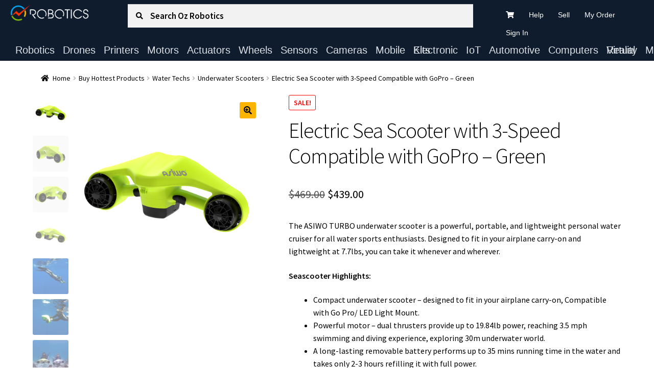

--- FILE ---
content_type: text/html; charset=UTF-8
request_url: https://ozrobotics.com/shop/electric-sea-scooter-with-3-speed-compatible-with-gopro-green/
body_size: 76508
content:
<!doctype html>
<html lang="en-US">
<head>
<meta charset="UTF-8">
<meta name="viewport" content="width=device-width, initial-scale=1">
<link rel="profile" href="http://gmpg.org/xfn/11">
<link rel="pingback" href="https://ozrobotics.com/xmlrpc.php">

				<script>document.documentElement.className = document.documentElement.className + ' yes-js js_active js'</script>
			<title>Electric Sea Scooter with 3-Speed Compatible with GoPro &#8211; Green &#8211; Oz Robotics</title>
<meta name='robots' content='max-image-preview:large' />
<link rel='dns-prefetch' href='//www.googletagmanager.com' />
<link rel='dns-prefetch' href='//static.addtoany.com' />
<link rel='dns-prefetch' href='//fonts.googleapis.com' />
<link rel="alternate" type="application/rss+xml" title="Oz Robotics &raquo; Feed" href="https://ozrobotics.com/feed/" />
<link rel="alternate" type="application/rss+xml" title="Oz Robotics &raquo; Comments Feed" href="https://ozrobotics.com/comments/feed/" />
<link rel="alternate" type="application/rss+xml" title="Oz Robotics &raquo; Electric Sea Scooter with 3-Speed Compatible with GoPro &#8211; Green Comments Feed" href="https://ozrobotics.com/shop/electric-sea-scooter-with-3-speed-compatible-with-gopro-green/feed/" />
<link rel="alternate" title="oEmbed (JSON)" type="application/json+oembed" href="https://ozrobotics.com/wp-json/oembed/1.0/embed?url=https%3A%2F%2Fozrobotics.com%2Fshop%2Felectric-sea-scooter-with-3-speed-compatible-with-gopro-green%2F" />
<link rel="alternate" title="oEmbed (XML)" type="text/xml+oembed" href="https://ozrobotics.com/wp-json/oembed/1.0/embed?url=https%3A%2F%2Fozrobotics.com%2Fshop%2Felectric-sea-scooter-with-3-speed-compatible-with-gopro-green%2F&#038;format=xml" />
<style id='wp-img-auto-sizes-contain-inline-css'>
img:is([sizes=auto i],[sizes^="auto," i]){contain-intrinsic-size:3000px 1500px}
/*# sourceURL=wp-img-auto-sizes-contain-inline-css */
</style>
<style id='wp-emoji-styles-inline-css'>

	img.wp-smiley, img.emoji {
		display: inline !important;
		border: none !important;
		box-shadow: none !important;
		height: 1em !important;
		width: 1em !important;
		margin: 0 0.07em !important;
		vertical-align: -0.1em !important;
		background: none !important;
		padding: 0 !important;
	}
/*# sourceURL=wp-emoji-styles-inline-css */
</style>
<link rel='stylesheet' id='wp-block-library-css' href='https://ozrobotics.com/wp-includes/css/dist/block-library/style.min.css?ver=6.9' media='all' />
<link rel='stylesheet' id='wc-blocks-style-css' href='https://ozrobotics.com/wp-content/plugins/woocommerce/assets/client/blocks/wc-blocks.css?ver=wc-10.4.3' media='all' />
<style id='global-styles-inline-css'>
:root{--wp--preset--aspect-ratio--square: 1;--wp--preset--aspect-ratio--4-3: 4/3;--wp--preset--aspect-ratio--3-4: 3/4;--wp--preset--aspect-ratio--3-2: 3/2;--wp--preset--aspect-ratio--2-3: 2/3;--wp--preset--aspect-ratio--16-9: 16/9;--wp--preset--aspect-ratio--9-16: 9/16;--wp--preset--color--black: #000000;--wp--preset--color--cyan-bluish-gray: #abb8c3;--wp--preset--color--white: #ffffff;--wp--preset--color--pale-pink: #f78da7;--wp--preset--color--vivid-red: #cf2e2e;--wp--preset--color--luminous-vivid-orange: #ff6900;--wp--preset--color--luminous-vivid-amber: #fcb900;--wp--preset--color--light-green-cyan: #7bdcb5;--wp--preset--color--vivid-green-cyan: #00d084;--wp--preset--color--pale-cyan-blue: #8ed1fc;--wp--preset--color--vivid-cyan-blue: #0693e3;--wp--preset--color--vivid-purple: #9b51e0;--wp--preset--gradient--vivid-cyan-blue-to-vivid-purple: linear-gradient(135deg,rgb(6,147,227) 0%,rgb(155,81,224) 100%);--wp--preset--gradient--light-green-cyan-to-vivid-green-cyan: linear-gradient(135deg,rgb(122,220,180) 0%,rgb(0,208,130) 100%);--wp--preset--gradient--luminous-vivid-amber-to-luminous-vivid-orange: linear-gradient(135deg,rgb(252,185,0) 0%,rgb(255,105,0) 100%);--wp--preset--gradient--luminous-vivid-orange-to-vivid-red: linear-gradient(135deg,rgb(255,105,0) 0%,rgb(207,46,46) 100%);--wp--preset--gradient--very-light-gray-to-cyan-bluish-gray: linear-gradient(135deg,rgb(238,238,238) 0%,rgb(169,184,195) 100%);--wp--preset--gradient--cool-to-warm-spectrum: linear-gradient(135deg,rgb(74,234,220) 0%,rgb(151,120,209) 20%,rgb(207,42,186) 40%,rgb(238,44,130) 60%,rgb(251,105,98) 80%,rgb(254,248,76) 100%);--wp--preset--gradient--blush-light-purple: linear-gradient(135deg,rgb(255,206,236) 0%,rgb(152,150,240) 100%);--wp--preset--gradient--blush-bordeaux: linear-gradient(135deg,rgb(254,205,165) 0%,rgb(254,45,45) 50%,rgb(107,0,62) 100%);--wp--preset--gradient--luminous-dusk: linear-gradient(135deg,rgb(255,203,112) 0%,rgb(199,81,192) 50%,rgb(65,88,208) 100%);--wp--preset--gradient--pale-ocean: linear-gradient(135deg,rgb(255,245,203) 0%,rgb(182,227,212) 50%,rgb(51,167,181) 100%);--wp--preset--gradient--electric-grass: linear-gradient(135deg,rgb(202,248,128) 0%,rgb(113,206,126) 100%);--wp--preset--gradient--midnight: linear-gradient(135deg,rgb(2,3,129) 0%,rgb(40,116,252) 100%);--wp--preset--font-size--small: 14px;--wp--preset--font-size--medium: 23px;--wp--preset--font-size--large: 26px;--wp--preset--font-size--x-large: 42px;--wp--preset--font-size--normal: 16px;--wp--preset--font-size--huge: 37px;--wp--preset--spacing--20: 0.44rem;--wp--preset--spacing--30: 0.67rem;--wp--preset--spacing--40: 1rem;--wp--preset--spacing--50: 1.5rem;--wp--preset--spacing--60: 2.25rem;--wp--preset--spacing--70: 3.38rem;--wp--preset--spacing--80: 5.06rem;--wp--preset--shadow--natural: 6px 6px 9px rgba(0, 0, 0, 0.2);--wp--preset--shadow--deep: 12px 12px 50px rgba(0, 0, 0, 0.4);--wp--preset--shadow--sharp: 6px 6px 0px rgba(0, 0, 0, 0.2);--wp--preset--shadow--outlined: 6px 6px 0px -3px rgb(255, 255, 255), 6px 6px rgb(0, 0, 0);--wp--preset--shadow--crisp: 6px 6px 0px rgb(0, 0, 0);}:root :where(.is-layout-flow) > :first-child{margin-block-start: 0;}:root :where(.is-layout-flow) > :last-child{margin-block-end: 0;}:root :where(.is-layout-flow) > *{margin-block-start: 24px;margin-block-end: 0;}:root :where(.is-layout-constrained) > :first-child{margin-block-start: 0;}:root :where(.is-layout-constrained) > :last-child{margin-block-end: 0;}:root :where(.is-layout-constrained) > *{margin-block-start: 24px;margin-block-end: 0;}:root :where(.is-layout-flex){gap: 24px;}:root :where(.is-layout-grid){gap: 24px;}body .is-layout-flex{display: flex;}.is-layout-flex{flex-wrap: wrap;align-items: center;}.is-layout-flex > :is(*, div){margin: 0;}body .is-layout-grid{display: grid;}.is-layout-grid > :is(*, div){margin: 0;}.has-black-color{color: var(--wp--preset--color--black) !important;}.has-cyan-bluish-gray-color{color: var(--wp--preset--color--cyan-bluish-gray) !important;}.has-white-color{color: var(--wp--preset--color--white) !important;}.has-pale-pink-color{color: var(--wp--preset--color--pale-pink) !important;}.has-vivid-red-color{color: var(--wp--preset--color--vivid-red) !important;}.has-luminous-vivid-orange-color{color: var(--wp--preset--color--luminous-vivid-orange) !important;}.has-luminous-vivid-amber-color{color: var(--wp--preset--color--luminous-vivid-amber) !important;}.has-light-green-cyan-color{color: var(--wp--preset--color--light-green-cyan) !important;}.has-vivid-green-cyan-color{color: var(--wp--preset--color--vivid-green-cyan) !important;}.has-pale-cyan-blue-color{color: var(--wp--preset--color--pale-cyan-blue) !important;}.has-vivid-cyan-blue-color{color: var(--wp--preset--color--vivid-cyan-blue) !important;}.has-vivid-purple-color{color: var(--wp--preset--color--vivid-purple) !important;}.has-black-background-color{background-color: var(--wp--preset--color--black) !important;}.has-cyan-bluish-gray-background-color{background-color: var(--wp--preset--color--cyan-bluish-gray) !important;}.has-white-background-color{background-color: var(--wp--preset--color--white) !important;}.has-pale-pink-background-color{background-color: var(--wp--preset--color--pale-pink) !important;}.has-vivid-red-background-color{background-color: var(--wp--preset--color--vivid-red) !important;}.has-luminous-vivid-orange-background-color{background-color: var(--wp--preset--color--luminous-vivid-orange) !important;}.has-luminous-vivid-amber-background-color{background-color: var(--wp--preset--color--luminous-vivid-amber) !important;}.has-light-green-cyan-background-color{background-color: var(--wp--preset--color--light-green-cyan) !important;}.has-vivid-green-cyan-background-color{background-color: var(--wp--preset--color--vivid-green-cyan) !important;}.has-pale-cyan-blue-background-color{background-color: var(--wp--preset--color--pale-cyan-blue) !important;}.has-vivid-cyan-blue-background-color{background-color: var(--wp--preset--color--vivid-cyan-blue) !important;}.has-vivid-purple-background-color{background-color: var(--wp--preset--color--vivid-purple) !important;}.has-black-border-color{border-color: var(--wp--preset--color--black) !important;}.has-cyan-bluish-gray-border-color{border-color: var(--wp--preset--color--cyan-bluish-gray) !important;}.has-white-border-color{border-color: var(--wp--preset--color--white) !important;}.has-pale-pink-border-color{border-color: var(--wp--preset--color--pale-pink) !important;}.has-vivid-red-border-color{border-color: var(--wp--preset--color--vivid-red) !important;}.has-luminous-vivid-orange-border-color{border-color: var(--wp--preset--color--luminous-vivid-orange) !important;}.has-luminous-vivid-amber-border-color{border-color: var(--wp--preset--color--luminous-vivid-amber) !important;}.has-light-green-cyan-border-color{border-color: var(--wp--preset--color--light-green-cyan) !important;}.has-vivid-green-cyan-border-color{border-color: var(--wp--preset--color--vivid-green-cyan) !important;}.has-pale-cyan-blue-border-color{border-color: var(--wp--preset--color--pale-cyan-blue) !important;}.has-vivid-cyan-blue-border-color{border-color: var(--wp--preset--color--vivid-cyan-blue) !important;}.has-vivid-purple-border-color{border-color: var(--wp--preset--color--vivid-purple) !important;}.has-vivid-cyan-blue-to-vivid-purple-gradient-background{background: var(--wp--preset--gradient--vivid-cyan-blue-to-vivid-purple) !important;}.has-light-green-cyan-to-vivid-green-cyan-gradient-background{background: var(--wp--preset--gradient--light-green-cyan-to-vivid-green-cyan) !important;}.has-luminous-vivid-amber-to-luminous-vivid-orange-gradient-background{background: var(--wp--preset--gradient--luminous-vivid-amber-to-luminous-vivid-orange) !important;}.has-luminous-vivid-orange-to-vivid-red-gradient-background{background: var(--wp--preset--gradient--luminous-vivid-orange-to-vivid-red) !important;}.has-very-light-gray-to-cyan-bluish-gray-gradient-background{background: var(--wp--preset--gradient--very-light-gray-to-cyan-bluish-gray) !important;}.has-cool-to-warm-spectrum-gradient-background{background: var(--wp--preset--gradient--cool-to-warm-spectrum) !important;}.has-blush-light-purple-gradient-background{background: var(--wp--preset--gradient--blush-light-purple) !important;}.has-blush-bordeaux-gradient-background{background: var(--wp--preset--gradient--blush-bordeaux) !important;}.has-luminous-dusk-gradient-background{background: var(--wp--preset--gradient--luminous-dusk) !important;}.has-pale-ocean-gradient-background{background: var(--wp--preset--gradient--pale-ocean) !important;}.has-electric-grass-gradient-background{background: var(--wp--preset--gradient--electric-grass) !important;}.has-midnight-gradient-background{background: var(--wp--preset--gradient--midnight) !important;}.has-small-font-size{font-size: var(--wp--preset--font-size--small) !important;}.has-medium-font-size{font-size: var(--wp--preset--font-size--medium) !important;}.has-large-font-size{font-size: var(--wp--preset--font-size--large) !important;}.has-x-large-font-size{font-size: var(--wp--preset--font-size--x-large) !important;}
/*# sourceURL=global-styles-inline-css */
</style>

<style id='classic-theme-styles-inline-css'>
/*! This file is auto-generated */
.wp-block-button__link{color:#fff;background-color:#32373c;border-radius:9999px;box-shadow:none;text-decoration:none;padding:calc(.667em + 2px) calc(1.333em + 2px);font-size:1.125em}.wp-block-file__button{background:#32373c;color:#fff;text-decoration:none}
/*# sourceURL=/wp-includes/css/classic-themes.min.css */
</style>
<link rel='stylesheet' id='storefront-gutenberg-blocks-css' href='https://ozrobotics.com/wp-content/themes/storefront/assets/css/base/gutenberg-blocks.css?ver=4.6.2' media='all' />
<style id='storefront-gutenberg-blocks-inline-css'>

				.wp-block-button__link:not(.has-text-color) {
					color: #000000;
				}

				.wp-block-button__link:not(.has-text-color):hover,
				.wp-block-button__link:not(.has-text-color):focus,
				.wp-block-button__link:not(.has-text-color):active {
					color: #000000;
				}

				.wp-block-button__link:not(.has-background) {
					background-color: #fbb402;
				}

				.wp-block-button__link:not(.has-background):hover,
				.wp-block-button__link:not(.has-background):focus,
				.wp-block-button__link:not(.has-background):active {
					border-color: #e29b00;
					background-color: #e29b00;
				}

				.wc-block-grid__products .wc-block-grid__product .wp-block-button__link {
					background-color: #fbb402;
					border-color: #fbb402;
					color: #000000;
				}

				.wp-block-quote footer,
				.wp-block-quote cite,
				.wp-block-quote__citation {
					color: #000000;
				}

				.wp-block-pullquote cite,
				.wp-block-pullquote footer,
				.wp-block-pullquote__citation {
					color: #000000;
				}

				.wp-block-image figcaption {
					color: #000000;
				}

				.wp-block-separator.is-style-dots::before {
					color: #000000;
				}

				.wp-block-file a.wp-block-file__button {
					color: #000000;
					background-color: #fbb402;
					border-color: #fbb402;
				}

				.wp-block-file a.wp-block-file__button:hover,
				.wp-block-file a.wp-block-file__button:focus,
				.wp-block-file a.wp-block-file__button:active {
					color: #000000;
					background-color: #e29b00;
				}

				.wp-block-code,
				.wp-block-preformatted pre {
					color: #000000;
				}

				.wp-block-table:not( .has-background ):not( .is-style-stripes ) tbody tr:nth-child(2n) td {
					background-color: #fdfdfd;
				}

				.wp-block-cover .wp-block-cover__inner-container h1:not(.has-text-color),
				.wp-block-cover .wp-block-cover__inner-container h2:not(.has-text-color),
				.wp-block-cover .wp-block-cover__inner-container h3:not(.has-text-color),
				.wp-block-cover .wp-block-cover__inner-container h4:not(.has-text-color),
				.wp-block-cover .wp-block-cover__inner-container h5:not(.has-text-color),
				.wp-block-cover .wp-block-cover__inner-container h6:not(.has-text-color) {
					color: #000000;
				}

				div.wc-block-components-price-slider__range-input-progress,
				.rtl .wc-block-components-price-slider__range-input-progress {
					--range-color: #b21b3c;
				}

				/* Target only IE11 */
				@media all and (-ms-high-contrast: none), (-ms-high-contrast: active) {
					.wc-block-components-price-slider__range-input-progress {
						background: #b21b3c;
					}
				}

				.wc-block-components-button:not(.is-link) {
					background-color: #009900;
					color: #ffffff;
				}

				.wc-block-components-button:not(.is-link):hover,
				.wc-block-components-button:not(.is-link):focus,
				.wc-block-components-button:not(.is-link):active {
					background-color: #008000;
					color: #ffffff;
				}

				.wc-block-components-button:not(.is-link):disabled {
					background-color: #009900;
					color: #ffffff;
				}

				.wc-block-cart__submit-container {
					background-color: #ffffff;
				}

				.wc-block-cart__submit-container::before {
					color: rgba(220,220,220,0.5);
				}

				.wc-block-components-order-summary-item__quantity {
					background-color: #ffffff;
					border-color: #000000;
					box-shadow: 0 0 0 2px #ffffff;
					color: #000000;
				}
			
/*# sourceURL=storefront-gutenberg-blocks-inline-css */
</style>
<link rel='stylesheet' id='buttons-css' href='https://ozrobotics.com/wp-includes/css/buttons.min.css?ver=6.9' media='all' />
<link rel='stylesheet' id='dashicons-css' href='https://ozrobotics.com/wp-includes/css/dashicons.min.css?ver=6.9' media='all' />
<style id='dashicons-inline-css'>
[data-font="Dashicons"]:before {font-family: 'Dashicons' !important;content: attr(data-icon) !important;speak: none !important;font-weight: normal !important;font-variant: normal !important;text-transform: none !important;line-height: 1 !important;font-style: normal !important;-webkit-font-smoothing: antialiased !important;-moz-osx-font-smoothing: grayscale !important;}
/*# sourceURL=dashicons-inline-css */
</style>
<link rel='stylesheet' id='editor-buttons-css' href='https://ozrobotics.com/wp-includes/css/editor.min.css?ver=6.9' media='all' />
<link rel='stylesheet' id='wpsc-framework-css' href='https://ozrobotics.com/wp-content/plugins/supportcandy/framework/style.css?ver=3.4.4' media='all' />
<link rel='stylesheet' id='wpsc-select2-css' href='https://ozrobotics.com/wp-content/plugins/supportcandy/asset/css/select2.css?ver=3.4.4' media='all' />
<link rel='stylesheet' id='gpopover-css' href='https://ozrobotics.com/wp-content/plugins/supportcandy/asset/libs/gpopover/jquery.gpopover.css?ver=3.4.4' media='all' />
<link rel='stylesheet' id='flatpickr-css-css' href='https://ozrobotics.com/wp-content/plugins/supportcandy/asset/libs/flatpickr/flatpickr.min.css?ver=3.4.4' media='all' />
<link rel='stylesheet' id='fullcalendar-css' href='https://ozrobotics.com/wp-content/plugins/supportcandy/asset/libs/fullcalendar/lib/main.min.css?ver=3.4.4' media='all' />
<link rel='stylesheet' id='datatables-css' href='https://ozrobotics.com/wp-content/plugins/supportcandy/asset/libs/DataTables/datatables.min.css?ver=3.4.4' media='all' />
<link rel='stylesheet' id='to-top-css' href='https://ozrobotics.com/wp-content/plugins/to-top/public/css/to-top-public.css?ver=2.5.5' media='all' />
<link rel='stylesheet' id='photoswipe-css' href='https://ozrobotics.com/wp-content/plugins/woocommerce/assets/css/photoswipe/photoswipe.min.css?ver=10.4.3' media='all' />
<link rel='stylesheet' id='photoswipe-default-skin-css' href='https://ozrobotics.com/wp-content/plugins/woocommerce/assets/css/photoswipe/default-skin/default-skin.min.css?ver=10.4.3' media='all' />
<style id='woocommerce-inline-inline-css'>
.woocommerce form .form-row .required { visibility: visible; }
/*# sourceURL=woocommerce-inline-inline-css */
</style>
<link rel='stylesheet' id='select2-css' href='https://ozrobotics.com/wp-content/plugins/woocommerce/assets/css/select2.css?ver=10.4.3' media='all' />
<link rel='stylesheet' id='yith-wcaf-css' href='https://ozrobotics.com/wp-content/plugins/yith-woocommerce-affiliates-premium/assets/css/yith-wcaf.min.css?ver=3.24.0' media='all' />
<link rel='stylesheet' id='yith-wcbr-css' href='https://ozrobotics.com/wp-content/plugins/yith-woocommerce-brands-add-on-premium/assets/css/yith-wcbr.css?ver=2.41.0' media='all' />
<link rel='stylesheet' id='jquery-swiper-css' href='https://ozrobotics.com/wp-content/plugins/yith-woocommerce-brands-add-on-premium/assets/css/swiper.css?ver=6.4.6' media='all' />
<link rel='stylesheet' id='yith-wcbr-shortcode-css' href='https://ozrobotics.com/wp-content/plugins/yith-woocommerce-brands-add-on-premium/assets/css/yith-wcbr-shortcode.css?ver=2.41.0' media='all' />
<link rel='stylesheet' id='jquery-selectBox-css' href='https://ozrobotics.com/wp-content/plugins/yith-woocommerce-wishlist-premium/assets/css/jquery.selectBox.css?ver=1.2.0' media='all' />
<link rel='stylesheet' id='yith-wcwl-font-awesome-css' href='https://ozrobotics.com/wp-content/plugins/yith-woocommerce-wishlist-premium/assets/css/font-awesome.css?ver=4.7.0' media='all' />
<link rel='stylesheet' id='woocommerce_prettyPhoto_css-css' href='//ozrobotics.com/wp-content/plugins/woocommerce/assets/css/prettyPhoto.css?ver=3.1.6' media='all' />
<link rel='stylesheet' id='yith-wcwl-main-css' href='https://ozrobotics.com/wp-content/plugins/yith-woocommerce-wishlist-premium/assets/css/style.css?ver=4.12.0' media='all' />
<style id='yith-wcwl-main-inline-css'>
 :root { --add-to-wishlist-icon-color: #ffffff; --added-to-wishlist-icon-color: #ffffff; --color-add-to-wishlist-background: #333333; --color-add-to-wishlist-text: #FFFFFF; --color-add-to-wishlist-border: #333333; --color-add-to-wishlist-background-hover: #333333; --color-add-to-wishlist-text-hover: #FFFFFF; --color-add-to-wishlist-border-hover: #333333; --rounded-corners-radius: 0px; --color-add-to-cart-background: #333333; --color-add-to-cart-text: #FFFFFF; --color-add-to-cart-border: #333333; --color-add-to-cart-background-hover: #4F4F4F; --color-add-to-cart-text-hover: #FFFFFF; --color-add-to-cart-border-hover: #4F4F4F; --add-to-cart-rounded-corners-radius: 0px; --color-button-style-1-background: #333333; --color-button-style-1-text: #FFFFFF; --color-button-style-1-border: #333333; --color-button-style-1-background-hover: #4F4F4F; --color-button-style-1-text-hover: #FFFFFF; --color-button-style-1-border-hover: #4F4F4F; --color-button-style-2-background: #333333; --color-button-style-2-text: #FFFFFF; --color-button-style-2-border: #333333; --color-button-style-2-background-hover: #4F4F4F; --color-button-style-2-text-hover: #FFFFFF; --color-button-style-2-border-hover: #4F4F4F; --color-wishlist-table-background: #FFFFFF; --color-wishlist-table-text: #6d6c6c; --color-wishlist-table-border: #FFFFFF; --color-headers-background: #F4F4F4; --color-share-button-color: #FFFFFF; --color-share-button-color-hover: #FFFFFF; --color-fb-button-background: #39599E; --color-fb-button-background-hover: #595A5A; --color-tw-button-background: #45AFE2; --color-tw-button-background-hover: #595A5A; --color-pr-button-background: #AB2E31; --color-pr-button-background-hover: #595A5A; --color-em-button-background: #FBB102; --color-em-button-background-hover: #595A5A; --color-wa-button-background: #00A901; --color-wa-button-background-hover: #595A5A; --feedback-duration: 3s; --modal-colors-overlay: #0000004d; --modal-colors-icon: #007565; --modal-colors-primary-button: #007565; --modal-colors-primary-button-hover: #007565; --modal-colors-primary-button-text: #fff; --modal-colors-primary-button-text-hover: #fff; --modal-colors-secondary-button: #e8e8e8; --modal-colors-secondary-button-hover: #d8d8d8; --modal-colors-secondary-button-text: #777; --modal-colors-secondary-button-text-hover: #777; --color-ask-an-estimate-background: #333333; --color-ask-an-estimate-text: #FFFFFF; --color-ask-an-estimate-border: #333333; --color-ask-an-estimate-background-hover: #4F4F4F; --color-ask-an-estimate-text-hover: #FFFFFF; --color-ask-an-estimate-border-hover: #4F4F4F; --ask-an-estimate-rounded-corners-radius: 0px; --tooltip-color-background: #333; --tooltip-color-text: #fff }  .yith-add-to-wishlist-button-block {
    font-weight: 600;
    background-color: #000;
}

.yith-add-to-wishlist-button-block .yith-wcwl-add-to-wishlist-button {
    padding: .6180469716em 1.41575em;
}

.yith-wcwl-icon {
    display: none;
}

/*# sourceURL=yith-wcwl-main-inline-css */
</style>
<link rel='stylesheet' id='yith-wcwl-theme-css' href='https://ozrobotics.com/wp-content/plugins/yith-woocommerce-wishlist-premium/assets/css/themes/storefront.css?ver=4.12.0' media='all' />
<link rel='stylesheet' id='yith-wcwl-add-to-wishlist-css' href='https://ozrobotics.com/wp-content/plugins/yith-woocommerce-wishlist-premium/assets/css/frontend/add-to-wishlist.css?ver=4.12.0' media='all' />
<style id='yith-wcwl-add-to-wishlist-inline-css'>
 :root { --add-to-wishlist-icon-color: #ffffff; --added-to-wishlist-icon-color: #ffffff; --color-add-to-wishlist-background: #333333; --color-add-to-wishlist-text: #FFFFFF; --color-add-to-wishlist-border: #333333; --color-add-to-wishlist-background-hover: #333333; --color-add-to-wishlist-text-hover: #FFFFFF; --color-add-to-wishlist-border-hover: #333333; --rounded-corners-radius: 0px; --color-add-to-cart-background: #333333; --color-add-to-cart-text: #FFFFFF; --color-add-to-cart-border: #333333; --color-add-to-cart-background-hover: #4F4F4F; --color-add-to-cart-text-hover: #FFFFFF; --color-add-to-cart-border-hover: #4F4F4F; --add-to-cart-rounded-corners-radius: 0px; --color-button-style-1-background: #333333; --color-button-style-1-text: #FFFFFF; --color-button-style-1-border: #333333; --color-button-style-1-background-hover: #4F4F4F; --color-button-style-1-text-hover: #FFFFFF; --color-button-style-1-border-hover: #4F4F4F; --color-button-style-2-background: #333333; --color-button-style-2-text: #FFFFFF; --color-button-style-2-border: #333333; --color-button-style-2-background-hover: #4F4F4F; --color-button-style-2-text-hover: #FFFFFF; --color-button-style-2-border-hover: #4F4F4F; --color-wishlist-table-background: #FFFFFF; --color-wishlist-table-text: #6d6c6c; --color-wishlist-table-border: #FFFFFF; --color-headers-background: #F4F4F4; --color-share-button-color: #FFFFFF; --color-share-button-color-hover: #FFFFFF; --color-fb-button-background: #39599E; --color-fb-button-background-hover: #595A5A; --color-tw-button-background: #45AFE2; --color-tw-button-background-hover: #595A5A; --color-pr-button-background: #AB2E31; --color-pr-button-background-hover: #595A5A; --color-em-button-background: #FBB102; --color-em-button-background-hover: #595A5A; --color-wa-button-background: #00A901; --color-wa-button-background-hover: #595A5A; --feedback-duration: 3s; --modal-colors-overlay: #0000004d; --modal-colors-icon: #007565; --modal-colors-primary-button: #007565; --modal-colors-primary-button-hover: #007565; --modal-colors-primary-button-text: #fff; --modal-colors-primary-button-text-hover: #fff; --modal-colors-secondary-button: #e8e8e8; --modal-colors-secondary-button-hover: #d8d8d8; --modal-colors-secondary-button-text: #777; --modal-colors-secondary-button-text-hover: #777; --color-ask-an-estimate-background: #333333; --color-ask-an-estimate-text: #FFFFFF; --color-ask-an-estimate-border: #333333; --color-ask-an-estimate-background-hover: #4F4F4F; --color-ask-an-estimate-text-hover: #FFFFFF; --color-ask-an-estimate-border-hover: #4F4F4F; --ask-an-estimate-rounded-corners-radius: 0px; --tooltip-color-background: #333; --tooltip-color-text: #fff }  .yith-add-to-wishlist-button-block {
    font-weight: 600;
    background-color: #000;
}

.yith-add-to-wishlist-button-block .yith-wcwl-add-to-wishlist-button {
    padding: .6180469716em 1.41575em;
}

.yith-wcwl-icon {
    display: none;
}

/*# sourceURL=yith-wcwl-add-to-wishlist-inline-css */
</style>
<link rel='stylesheet' id='jquery-ui-style-css' href='https://ozrobotics.com/wp-content/plugins/woocommerce/assets/css/jquery-ui/jquery-ui.min.css?ver=10.4.3' media='all' />
<link rel='stylesheet' id='storefront-style-css' href='https://ozrobotics.com/wp-content/themes/storefront/style.css?ver=4.6.2' media='all' />
<style id='storefront-style-inline-css'>

			.main-navigation ul li a,
			.site-title a,
			ul.menu li a,
			.site-branding h1 a,
			button.menu-toggle,
			button.menu-toggle:hover,
			.handheld-navigation .dropdown-toggle {
				color: #ffffff;
			}

			button.menu-toggle,
			button.menu-toggle:hover {
				border-color: #ffffff;
			}

			.main-navigation ul li a:hover,
			.main-navigation ul li:hover > a,
			.site-title a:hover,
			.site-header ul.menu li.current-menu-item > a {
				color: #ffffff;
			}

			table:not( .has-background ) th {
				background-color: #f8f8f8;
			}

			table:not( .has-background ) tbody td {
				background-color: #fdfdfd;
			}

			table:not( .has-background ) tbody tr:nth-child(2n) td,
			fieldset,
			fieldset legend {
				background-color: #fbfbfb;
			}

			.site-header,
			.secondary-navigation ul ul,
			.main-navigation ul.menu > li.menu-item-has-children:after,
			.secondary-navigation ul.menu ul,
			.storefront-handheld-footer-bar,
			.storefront-handheld-footer-bar ul li > a,
			.storefront-handheld-footer-bar ul li.search .site-search,
			button.menu-toggle,
			button.menu-toggle:hover {
				background-color: #0e1c2e;
			}

			p.site-description,
			.site-header,
			.storefront-handheld-footer-bar {
				color: #ffffff;
			}

			button.menu-toggle:after,
			button.menu-toggle:before,
			button.menu-toggle span:before {
				background-color: #ffffff;
			}

			h1, h2, h3, h4, h5, h6, .wc-block-grid__product-title {
				color: #000000;
			}

			.widget h1 {
				border-bottom-color: #000000;
			}

			body,
			.secondary-navigation a {
				color: #000000;
			}

			.widget-area .widget a,
			.hentry .entry-header .posted-on a,
			.hentry .entry-header .post-author a,
			.hentry .entry-header .post-comments a,
			.hentry .entry-header .byline a {
				color: #050505;
			}

			a {
				color: #b21b3c;
			}

			a:focus,
			button:focus,
			.button.alt:focus,
			input:focus,
			textarea:focus,
			input[type="button"]:focus,
			input[type="reset"]:focus,
			input[type="submit"]:focus,
			input[type="email"]:focus,
			input[type="tel"]:focus,
			input[type="url"]:focus,
			input[type="password"]:focus,
			input[type="search"]:focus {
				outline-color: #b21b3c;
			}

			button, input[type="button"], input[type="reset"], input[type="submit"], .button, .widget a.button {
				background-color: #fbb402;
				border-color: #fbb402;
				color: #000000;
			}

			button:hover, input[type="button"]:hover, input[type="reset"]:hover, input[type="submit"]:hover, .button:hover, .widget a.button:hover {
				background-color: #e29b00;
				border-color: #e29b00;
				color: #000000;
			}

			button.alt, input[type="button"].alt, input[type="reset"].alt, input[type="submit"].alt, .button.alt, .widget-area .widget a.button.alt {
				background-color: #009900;
				border-color: #009900;
				color: #ffffff;
			}

			button.alt:hover, input[type="button"].alt:hover, input[type="reset"].alt:hover, input[type="submit"].alt:hover, .button.alt:hover, .widget-area .widget a.button.alt:hover {
				background-color: #008000;
				border-color: #008000;
				color: #ffffff;
			}

			.pagination .page-numbers li .page-numbers.current {
				background-color: #e6e6e6;
				color: #000000;
			}

			#comments .comment-list .comment-content .comment-text {
				background-color: #f8f8f8;
			}

			.site-footer {
				background-color: #28292b;
				color: #ffffff;
			}

			.site-footer a:not(.button):not(.components-button) {
				color: #ffffff;
			}

			.site-footer .storefront-handheld-footer-bar a:not(.button):not(.components-button) {
				color: #ffffff;
			}

			.site-footer h1, .site-footer h2, .site-footer h3, .site-footer h4, .site-footer h5, .site-footer h6, .site-footer .widget .widget-title, .site-footer .widget .widgettitle {
				color: #ffffff;
			}

			.page-template-template-homepage.has-post-thumbnail .type-page.has-post-thumbnail .entry-title {
				color: #000000;
			}

			.page-template-template-homepage.has-post-thumbnail .type-page.has-post-thumbnail .entry-content {
				color: #000000;
			}

			@media screen and ( min-width: 768px ) {
				.secondary-navigation ul.menu a:hover {
					color: #ffffff;
				}

				.secondary-navigation ul.menu a {
					color: #ffffff;
				}

				.main-navigation ul.menu ul.sub-menu,
				.main-navigation ul.nav-menu ul.children {
					background-color: #000d1f;
				}

				.site-header {
					border-bottom-color: #000d1f;
				}
			}

				.sp-fixed-width .site {
					background-color:#ffffff;
				}
			

				.checkout-slides .sp-checkout-control-nav li a:after {
					background-color:#ffffff;
					border: 4px solid #d7d7d7;
				}

				.checkout-slides .sp-checkout-control-nav li:nth-child(2) a.flex-active:after {
					border: 4px solid #d7d7d7;
				}

				.checkout-slides .sp-checkout-control-nav li a:before,
				.checkout-slides .sp-checkout-control-nav li:nth-child(2) a.flex-active:before  {
					background-color:#d7d7d7;
				}

				.checkout-slides .sp-checkout-control-nav li:nth-child(2) a:before {
					background-color:#ebebeb;
				}

				.checkout-slides .sp-checkout-control-nav li:nth-child(2) a:after {
					border: 4px solid #ebebeb;
				}
			

			@media screen and (max-width: 768px) {
				.menu-toggle {
					color: #ffffff;
				}

				.menu-toggle:hover {
					color: #9b9b9b;
				}

				.main-navigation div.menu,
				.main-navigation .handheld-navigation {
					background-color: #0e1c2e;
				}

				.main-navigation ul li a,
				ul.menu li a,
				.storefront-hamburger-menu-active .shm-close {
					color: #ffffff;
				}
			}
		
/*# sourceURL=storefront-style-inline-css */
</style>
<link rel='stylesheet' id='storefront-icons-css' href='https://ozrobotics.com/wp-content/themes/storefront/assets/css/base/icons.css?ver=4.6.2' media='all' />
<link rel='stylesheet' id='storefront-fonts-css' href='https://fonts.googleapis.com/css?family=Source+Sans+Pro%3A400%2C300%2C300italic%2C400italic%2C600%2C700%2C900&#038;subset=latin%2Clatin-ext&#038;ver=4.6.2' media='all' />
<link rel='stylesheet' id='sp-google-fonts-css' href='//fonts.googleapis.com/css?family=Roboto:100' media='all' />
<link rel='stylesheet' id='wc-vendors-membership/wc-vendors-membership.php-dashboard-css' href='https://ozrobotics.com/wp-content/plugins/wc-vendors-membership/assets/css/dashboard.css?ver=1.2.2' media='all' />
<link rel='stylesheet' id='sbc-styles-css' href='https://ozrobotics.com/wp-content/plugins/storefront-blog-customiser/assets/css/style.css?ver=6.9' media='all' />
<link rel='stylesheet' id='shm-styles-css' href='https://ozrobotics.com/wp-content/plugins/storefront-hamburger-menu/assets/css/style.css?ver=1.2.2' media='all' />
<link rel='stylesheet' id='wc_stripe_express_checkout_style-css' href='https://ozrobotics.com/wp-content/plugins/woocommerce-gateway-stripe/build/express-checkout.css?ver=f49792bd42ded7e3e1cb' media='all' />
<link rel='stylesheet' id='wcv-pro-store-style-css' href='https://ozrobotics.com/wp-content/plugins/wc-vendors-pro/public/assets/css/store.min.css?ver=2.0.3' media='all' />
<link rel='stylesheet' id='wcv-pro-icons-css' href='https://ozrobotics.com/wp-content/plugins/wc-vendors-pro/public/assets/css/wcv-icons.min.css?ver=2.0.3' media='all' />
<link rel='stylesheet' id='addtoany-css' href='https://ozrobotics.com/wp-content/plugins/add-to-any/addtoany.min.css?ver=1.16' media='all' />
<link rel='stylesheet' id='ywtm-frontend-css' href='https://ozrobotics.com/wp-content/plugins/yith-woocommerce-tab-manager-premium/assets/css/frontend.css?ver=2.12.0' media='all' />
<style id='ywtm-frontend-inline-css'>
:root{
--ywtm-download-background:#F8F8F8;
--ywtm-download-border:#c7c7c7;
--ywtm-download-background-btn:#ECECEC;
--ywtm-download-border-btn:#C2C2C2;
--ywtm-download-button-text:#4A5567;
--ywtm-download-hover-background:#EEF5FC;
--ywtm-download-hover-border:#AECCDD;
--ywtm-download-hover-background-btn:#DBEBFB;
--ywtm-download-hover-border-btn:#82B4D2;
--ywtm-download-hover-button-text:#3B7BB2;
--ywtm-faq-icon-position:0;
--ywtm-faq-flex:auto;
--ywtm-faq-background:#f8f8f8;
--ywtm-faq-text:#4a5567;
--ywtm-faq-border:#c7c7c7;
--ywtm-faq-open-background:#EEF5FC;
--ywtm-faq-open-text:#2c78a3;
--ywtm-faq-open-border:#aeccdd;
--ywtm-faq-open-answer-text:#4A5567;
--ywtm-form-background:#ffffff;
--ywtm-form-border:#c7c7c7;
--ywtm-form-form-bg:#f9f9f9;
--ywtm-form-active-background:#EEF5FC;
--ywtm-form-active-border:#AECCDD;
}
/*# sourceURL=ywtm-frontend-inline-css */
</style>
<link rel='stylesheet' id='storefront-woocommerce-style-css' href='https://ozrobotics.com/wp-content/themes/storefront/assets/css/woocommerce/woocommerce.css?ver=4.6.2' media='all' />
<style id='storefront-woocommerce-style-inline-css'>
@font-face {
				font-family: star;
				src: url(https://ozrobotics.com/wp-content/plugins/woocommerce/assets/fonts/star.eot);
				src:
					url(https://ozrobotics.com/wp-content/plugins/woocommerce/assets/fonts/star.eot?#iefix) format("embedded-opentype"),
					url(https://ozrobotics.com/wp-content/plugins/woocommerce/assets/fonts/star.woff) format("woff"),
					url(https://ozrobotics.com/wp-content/plugins/woocommerce/assets/fonts/star.ttf) format("truetype"),
					url(https://ozrobotics.com/wp-content/plugins/woocommerce/assets/fonts/star.svg#star) format("svg");
				font-weight: 400;
				font-style: normal;
			}
			@font-face {
				font-family: WooCommerce;
				src: url(https://ozrobotics.com/wp-content/plugins/woocommerce/assets/fonts/WooCommerce.eot);
				src:
					url(https://ozrobotics.com/wp-content/plugins/woocommerce/assets/fonts/WooCommerce.eot?#iefix) format("embedded-opentype"),
					url(https://ozrobotics.com/wp-content/plugins/woocommerce/assets/fonts/WooCommerce.woff) format("woff"),
					url(https://ozrobotics.com/wp-content/plugins/woocommerce/assets/fonts/WooCommerce.ttf) format("truetype"),
					url(https://ozrobotics.com/wp-content/plugins/woocommerce/assets/fonts/WooCommerce.svg#WooCommerce) format("svg");
				font-weight: 400;
				font-style: normal;
			}

			a.cart-contents,
			.site-header-cart .widget_shopping_cart a {
				color: #ffffff;
			}

			a.cart-contents:hover,
			.site-header-cart .widget_shopping_cart a:hover,
			.site-header-cart:hover > li > a {
				color: #ffffff;
			}

			table.cart td.product-remove,
			table.cart td.actions {
				border-top-color: #ffffff;
			}

			.storefront-handheld-footer-bar ul li.cart .count {
				background-color: #ffffff;
				color: #0e1c2e;
				border-color: #0e1c2e;
			}

			.woocommerce-tabs ul.tabs li.active a,
			ul.products li.product .price,
			.onsale,
			.wc-block-grid__product-onsale,
			.widget_search form:before,
			.widget_product_search form:before {
				color: #000000;
			}

			.woocommerce-breadcrumb a,
			a.woocommerce-review-link,
			.product_meta a {
				color: #050505;
			}

			.wc-block-grid__product-onsale,
			.onsale {
				border-color: #000000;
			}

			.star-rating span:before,
			.quantity .plus, .quantity .minus,
			p.stars a:hover:after,
			p.stars a:after,
			.star-rating span:before,
			#payment .payment_methods li input[type=radio]:first-child:checked+label:before {
				color: #b21b3c;
			}

			.widget_price_filter .ui-slider .ui-slider-range,
			.widget_price_filter .ui-slider .ui-slider-handle {
				background-color: #b21b3c;
			}

			.order_details {
				background-color: #f8f8f8;
			}

			.order_details > li {
				border-bottom: 1px dotted #e3e3e3;
			}

			.order_details:before,
			.order_details:after {
				background: -webkit-linear-gradient(transparent 0,transparent 0),-webkit-linear-gradient(135deg,#f8f8f8 33.33%,transparent 33.33%),-webkit-linear-gradient(45deg,#f8f8f8 33.33%,transparent 33.33%)
			}

			#order_review {
				background-color: #ffffff;
			}

			#payment .payment_methods > li .payment_box,
			#payment .place-order {
				background-color: #fafafa;
			}

			#payment .payment_methods > li:not(.woocommerce-notice) {
				background-color: #f5f5f5;
			}

			#payment .payment_methods > li:not(.woocommerce-notice):hover {
				background-color: #f0f0f0;
			}

			.woocommerce-pagination .page-numbers li .page-numbers.current {
				background-color: #e6e6e6;
				color: #000000;
			}

			.wc-block-grid__product-onsale,
			.onsale,
			.woocommerce-pagination .page-numbers li .page-numbers:not(.current) {
				color: #000000;
			}

			p.stars a:before,
			p.stars a:hover~a:before,
			p.stars.selected a.active~a:before {
				color: #000000;
			}

			p.stars.selected a.active:before,
			p.stars:hover a:before,
			p.stars.selected a:not(.active):before,
			p.stars.selected a.active:before {
				color: #b21b3c;
			}

			.single-product div.product .woocommerce-product-gallery .woocommerce-product-gallery__trigger {
				background-color: #fbb402;
				color: #000000;
			}

			.single-product div.product .woocommerce-product-gallery .woocommerce-product-gallery__trigger:hover {
				background-color: #e29b00;
				border-color: #e29b00;
				color: #000000;
			}

			.button.added_to_cart:focus,
			.button.wc-forward:focus {
				outline-color: #b21b3c;
			}

			.added_to_cart,
			.site-header-cart .widget_shopping_cart a.button,
			.wc-block-grid__products .wc-block-grid__product .wp-block-button__link {
				background-color: #fbb402;
				border-color: #fbb402;
				color: #000000;
			}

			.added_to_cart:hover,
			.site-header-cart .widget_shopping_cart a.button:hover,
			.wc-block-grid__products .wc-block-grid__product .wp-block-button__link:hover {
				background-color: #e29b00;
				border-color: #e29b00;
				color: #000000;
			}

			.added_to_cart.alt, .added_to_cart, .widget a.button.checkout {
				background-color: #009900;
				border-color: #009900;
				color: #ffffff;
			}

			.added_to_cart.alt:hover, .added_to_cart:hover, .widget a.button.checkout:hover {
				background-color: #008000;
				border-color: #008000;
				color: #ffffff;
			}

			.button.loading {
				color: #fbb402;
			}

			.button.loading:hover {
				background-color: #fbb402;
			}

			.button.loading:after {
				color: #000000;
			}

			@media screen and ( min-width: 768px ) {
				.site-header-cart .widget_shopping_cart,
				.site-header .product_list_widget li .quantity {
					color: #ffffff;
				}

				.site-header-cart .widget_shopping_cart .buttons,
				.site-header-cart .widget_shopping_cart .total {
					background-color: #041224;
				}

				.site-header-cart .widget_shopping_cart {
					background-color: #000d1f;
				}
			}
				.storefront-product-pagination a {
					color: #000000;
					background-color: #ffffff;
				}
				.storefront-sticky-add-to-cart {
					color: #000000;
					background-color: #ffffff;
				}

				.storefront-sticky-add-to-cart a:not(.button) {
					color: #ffffff;
				}

				.woocommerce-message {
					background-color: #0085aa !important;
					color: #ffffff !important;
				}

				.woocommerce-message a,
				.woocommerce-message a:hover,
				.woocommerce-message .button,
				.woocommerce-message .button:hover {
					color: #ffffff !important;
				}

				.woocommerce-info {
					background-color: #b21b3c !important;
					color: #ffffff !important;
				}

				.woocommerce-info a,
				.woocommerce-info a:hover,
				.woocommerce-info .button,
				.woocommerce-info .button:hover {
					color: #ffffff !important;
				}

				.woocommerce-error {
					background-color: #b21b3c !important;
					color: #ffffff !important;
				}

				.woocommerce-error a,
				.woocommerce-error a:hover,
				.woocommerce-error .button,
				.woocommerce-error .button:hover {
					color: #ffffff !important;
				}

			

				.star-rating span:before,
				.star-rating:before {
					color: #FFA200 !important;
				}

				.star-rating:before {
					opacity: 0.25 !important;
				}
			
/*# sourceURL=storefront-woocommerce-style-inline-css */
</style>
<link rel='stylesheet' id='storefront-child-style-css' href='https://ozrobotics.com/wp-content/themes/storefront-child-theme-master/style.css?ver=1.0.0' media='all' />
<link rel='stylesheet' id='font-awesome-css' href='https://ozrobotics.com/wp-content/plugins/yith-faq-plugin-for-wordpress-premium/plugin-fw/assets/fonts/font-awesome/font-awesome.min.css?ver=4.7.0' media='all' />
<style id='font-awesome-inline-css'>
[data-font="FontAwesome"]:before {font-family: 'FontAwesome' !important;content: attr(data-icon) !important;speak: none !important;font-weight: normal !important;font-variant: normal !important;text-transform: none !important;line-height: 1 !important;font-style: normal !important;-webkit-font-smoothing: antialiased !important;-moz-osx-font-smoothing: grayscale !important;}
/*# sourceURL=font-awesome-inline-css */
</style>
<link rel='stylesheet' id='yith-faq-shortcode-icons-css' href='https://ozrobotics.com/wp-content/plugins/yith-faq-plugin-for-wordpress-premium/assets/css/icons.min.css?ver=2.40.0' media='all' />
<link rel='stylesheet' id='yith-faq-shortcode-frontend-css' href='https://ozrobotics.com/wp-content/plugins/yith-faq-plugin-for-wordpress-premium/assets/css/frontend.min.css?ver=2.40.0' media='all' />
<style id='yith-faq-shortcode-frontend-inline-css'>
:root{
--yfwp-search-field-background: #ffffff;
--yfwp-search-field-background-active: #fafafa;
--yfwp-search-field-border: #d3d3d3;
--yfwp-search-field-border-active: #9ac3c5;
--yfwp-search-field-placeholder-text: #b6b6b6;
--yfwp-search-field-active-text: #000000;
--yfwp-search-button-background: #089aa1;
--yfwp-search-button-background-hover: #09b5bc;
--yfwp-search-button-icon: #ffffff;
--yfwp-search-button-icon-hover: #ffffff;
--yfwp-filters-colors-background: #FFFFFF;
--yfwp-filters-colors-background-hover: #50b432;
--yfwp-filters-colors-background-active: #50b432;
--yfwp-filters-colors-text: #B0B0B0;
--yfwp-filters-colors-text-hover: #FFFFFF;
--yfwp-filters-colors-text-active: #FFFFFF;
--yfwp-filters-border-dimensions: 5px 5px 5px 5px;
--yfwp-icon-colors-background: #50b432;
--yfwp-icon-colors-background-hover: #50b432;
--yfwp-icon-colors-background-active: #50b432;
--yfwp-icon-colors-icon: #FFFFFF;
--yfwp-icon-colors-icon-hover: #FFFFFF;
--yfwp-icon-colors-icon-active: #FFFFFF;
--yfwp-icon-border-dimensions: 5px 5px 5px 5px;
--yfwp-faq-colors-background: #f8f8f8;
--yfwp-faq-colors-background-hover: #ececec;
--yfwp-faq-colors-background-active: #eef5f4;
--yfwp-faq-colors-border: rgba(255,255,255,0);
--yfwp-faq-colors-border-hover: rgba(255,255,255,0);
--yfwp-faq-colors-border-active: rgba(255,255,255,0);
--yfwp-faq-colors-text: #000000;
--yfwp-faq-colors-text-hover: #000000;
--yfwp-faq-colors-text-active: #0d9c8b;
--yfwp-faq-colors-content: #000000;
--yfwp-faq-colors-content-hover: #000000;
--yfwp-faq-colors-content-active: #000000;
--yfwp-faq-border-dimensions: 5px 5px 5px 5px;
--yfwp-faq-loader-color: #009f8b;
--yfwp-faq-copy-button-color-background: #ff532f;
--yfwp-faq-copy-button-color-background-hover: #FFFFFF;
--yfwp-faq-copy-button-color-icon: #ffffff;
--yfwp-faq-copy-button-color-icon-hover: #50b432;
--yfwp-faq-copy-button-border-dimensions: 20px 20px 20px 20px;
--yfwp-pagination-colors-background: #FFFFFF;
--yfwp-pagination-colors-background-hover: #ff532f;
--yfwp-pagination-colors-background-active: #ff532f;
--yfwp-pagination-colors-text: #000000;
--yfwp-pagination-colors-text-hover: #ffffff;
--yfwp-pagination-colors-text-active: #ffffff;
--yfwp-pagination-border-dimensions: 5px 5px 5px 5px;
}

.yith-faqs-container.yith-faqs-loading.custom-loader:before{
background-image: url(https://ozrobotics.com/wp-content/plugins/yith-faq-plugin-for-wordpress-premium/assets/images/loader.svg);
}
:root{
--yfwp-search-field-background: #ffffff;
--yfwp-search-field-background-active: #fafafa;
--yfwp-search-field-border: #d3d3d3;
--yfwp-search-field-border-active: #9ac3c5;
--yfwp-search-field-placeholder-text: #b6b6b6;
--yfwp-search-field-active-text: #000000;
--yfwp-search-button-background: #089aa1;
--yfwp-search-button-background-hover: #09b5bc;
--yfwp-search-button-icon: #ffffff;
--yfwp-search-button-icon-hover: #ffffff;
--yfwp-filters-colors-background: #FFFFFF;
--yfwp-filters-colors-background-hover: #50b432;
--yfwp-filters-colors-background-active: #50b432;
--yfwp-filters-colors-text: #B0B0B0;
--yfwp-filters-colors-text-hover: #FFFFFF;
--yfwp-filters-colors-text-active: #FFFFFF;
--yfwp-filters-border-dimensions: 5px 5px 5px 5px;
--yfwp-icon-colors-background: #50b432;
--yfwp-icon-colors-background-hover: #50b432;
--yfwp-icon-colors-background-active: #50b432;
--yfwp-icon-colors-icon: #FFFFFF;
--yfwp-icon-colors-icon-hover: #FFFFFF;
--yfwp-icon-colors-icon-active: #FFFFFF;
--yfwp-icon-border-dimensions: 5px 5px 5px 5px;
--yfwp-faq-colors-background: #f8f8f8;
--yfwp-faq-colors-background-hover: #ececec;
--yfwp-faq-colors-background-active: #eef5f4;
--yfwp-faq-colors-border: rgba(255,255,255,0);
--yfwp-faq-colors-border-hover: rgba(255,255,255,0);
--yfwp-faq-colors-border-active: rgba(255,255,255,0);
--yfwp-faq-colors-text: #000000;
--yfwp-faq-colors-text-hover: #000000;
--yfwp-faq-colors-text-active: #0d9c8b;
--yfwp-faq-colors-content: #000000;
--yfwp-faq-colors-content-hover: #000000;
--yfwp-faq-colors-content-active: #000000;
--yfwp-faq-border-dimensions: 5px 5px 5px 5px;
--yfwp-faq-loader-color: #009f8b;
--yfwp-faq-copy-button-color-background: #ff532f;
--yfwp-faq-copy-button-color-background-hover: #FFFFFF;
--yfwp-faq-copy-button-color-icon: #ffffff;
--yfwp-faq-copy-button-color-icon-hover: #50b432;
--yfwp-faq-copy-button-border-dimensions: 20px 20px 20px 20px;
--yfwp-pagination-colors-background: #FFFFFF;
--yfwp-pagination-colors-background-hover: #ff532f;
--yfwp-pagination-colors-background-active: #ff532f;
--yfwp-pagination-colors-text: #000000;
--yfwp-pagination-colors-text-hover: #ffffff;
--yfwp-pagination-colors-text-active: #ffffff;
--yfwp-pagination-border-dimensions: 5px 5px 5px 5px;
}

.yith-faqs-container.yith-faqs-loading.custom-loader:before{
background-image: url(https://ozrobotics.com/wp-content/plugins/yith-faq-plugin-for-wordpress-premium/assets/images/loader.svg);
}
:root{
--yfwp-search-field-background: #ffffff;
--yfwp-search-field-background-active: #fafafa;
--yfwp-search-field-border: #d3d3d3;
--yfwp-search-field-border-active: #9ac3c5;
--yfwp-search-field-placeholder-text: #b6b6b6;
--yfwp-search-field-active-text: #000000;
--yfwp-search-button-background: #089aa1;
--yfwp-search-button-background-hover: #09b5bc;
--yfwp-search-button-icon: #ffffff;
--yfwp-search-button-icon-hover: #ffffff;
--yfwp-filters-colors-background: #FFFFFF;
--yfwp-filters-colors-background-hover: #50b432;
--yfwp-filters-colors-background-active: #50b432;
--yfwp-filters-colors-text: #B0B0B0;
--yfwp-filters-colors-text-hover: #FFFFFF;
--yfwp-filters-colors-text-active: #FFFFFF;
--yfwp-filters-border-dimensions: 5px 5px 5px 5px;
--yfwp-icon-colors-background: #50b432;
--yfwp-icon-colors-background-hover: #50b432;
--yfwp-icon-colors-background-active: #50b432;
--yfwp-icon-colors-icon: #FFFFFF;
--yfwp-icon-colors-icon-hover: #FFFFFF;
--yfwp-icon-colors-icon-active: #FFFFFF;
--yfwp-icon-border-dimensions: 5px 5px 5px 5px;
--yfwp-faq-colors-background: #f8f8f8;
--yfwp-faq-colors-background-hover: #ececec;
--yfwp-faq-colors-background-active: #eef5f4;
--yfwp-faq-colors-border: rgba(255,255,255,0);
--yfwp-faq-colors-border-hover: rgba(255,255,255,0);
--yfwp-faq-colors-border-active: rgba(255,255,255,0);
--yfwp-faq-colors-text: #000000;
--yfwp-faq-colors-text-hover: #000000;
--yfwp-faq-colors-text-active: #0d9c8b;
--yfwp-faq-colors-content: #000000;
--yfwp-faq-colors-content-hover: #000000;
--yfwp-faq-colors-content-active: #000000;
--yfwp-faq-border-dimensions: 5px 5px 5px 5px;
--yfwp-faq-loader-color: #009f8b;
--yfwp-faq-copy-button-color-background: #ff532f;
--yfwp-faq-copy-button-color-background-hover: #FFFFFF;
--yfwp-faq-copy-button-color-icon: #ffffff;
--yfwp-faq-copy-button-color-icon-hover: #50b432;
--yfwp-faq-copy-button-border-dimensions: 20px 20px 20px 20px;
--yfwp-pagination-colors-background: #FFFFFF;
--yfwp-pagination-colors-background-hover: #ff532f;
--yfwp-pagination-colors-background-active: #ff532f;
--yfwp-pagination-colors-text: #000000;
--yfwp-pagination-colors-text-hover: #ffffff;
--yfwp-pagination-colors-text-active: #ffffff;
--yfwp-pagination-border-dimensions: 5px 5px 5px 5px;
}

.yith-faqs-container.yith-faqs-loading.custom-loader:before{
background-image: url(https://ozrobotics.com/wp-content/plugins/yith-faq-plugin-for-wordpress-premium/assets/images/loader.svg);
}
/*# sourceURL=yith-faq-shortcode-frontend-inline-css */
</style>
<link rel='stylesheet' id='storefront-woocommerce-brands-style-css' href='https://ozrobotics.com/wp-content/themes/storefront/assets/css/woocommerce/extensions/brands.css?ver=4.6.2' media='all' />
<link rel='stylesheet' id='sp-header-frontend-css' href='https://ozrobotics.com/wp-content/plugins/storefront-powerpack/includes/customizer/header/assets/css/sp-header-frontend.css?ver=1.6.3' media='all' />
<link rel='stylesheet' id='sp-layout-css' href='https://ozrobotics.com/wp-content/plugins/storefront-powerpack/includes/customizer/layout/assets/css/layout.css?ver=1.6.3' media='all' />
<link rel='stylesheet' id='sp-styles-css' href='https://ozrobotics.com/wp-content/plugins/storefront-powerpack/assets/css/style.css?ver=1.6.3' media='all' />
<link rel='stylesheet' id='sfb-styles-css' href='https://ozrobotics.com/wp-content/plugins/storefront-footer-bar/assets/css/style.css?ver=6.9' media='all' />
<style id='sfb-styles-inline-css'>

		.sfb-footer-bar {
			background-color: #eaeff3;
		}

		.sfb-footer-bar .widget {
			color: #000000;
		}

		.sfb-footer-bar .widget h1,
		.sfb-footer-bar .widget h2,
		.sfb-footer-bar .widget h3,
		.sfb-footer-bar .widget h4,
		.sfb-footer-bar .widget h5,
		.sfb-footer-bar .widget h6 {
			color: #000000;
		}

		.sfb-footer-bar .widget a {
			color: #000000;
		}
/*# sourceURL=sfb-styles-inline-css */
</style>
<script id="woocommerce-google-analytics-integration-gtag-js-after">
/* Google Analytics for WooCommerce (gtag.js) */
					window.dataLayer = window.dataLayer || [];
					function gtag(){dataLayer.push(arguments);}
					// Set up default consent state.
					for ( const mode of [{"analytics_storage":"denied","ad_storage":"denied","ad_user_data":"denied","ad_personalization":"denied","region":["AT","BE","BG","HR","CY","CZ","DK","EE","FI","FR","DE","GR","HU","IS","IE","IT","LV","LI","LT","LU","MT","NL","NO","PL","PT","RO","SK","SI","ES","SE","GB","CH"]}] || [] ) {
						gtag( "consent", "default", { "wait_for_update": 500, ...mode } );
					}
					gtag("js", new Date());
					gtag("set", "developer_id.dOGY3NW", true);
					gtag("config", "G-56ZJ23WDSK", {"track_404":true,"allow_google_signals":true,"logged_in":false,"linker":{"domains":[],"allow_incoming":false},"custom_map":{"dimension1":"logged_in"}});
//# sourceURL=woocommerce-google-analytics-integration-gtag-js-after
</script>
<script id="addtoany-core-js-before">
window.a2a_config=window.a2a_config||{};a2a_config.callbacks=[];a2a_config.overlays=[];a2a_config.templates={};

//# sourceURL=addtoany-core-js-before
</script>
<script defer src="https://static.addtoany.com/menu/page.js" id="addtoany-core-js"></script>
<script src="https://ozrobotics.com/wp-includes/js/jquery/jquery.min.js?ver=3.7.1" id="jquery-core-js"></script>
<script src="https://ozrobotics.com/wp-includes/js/jquery/jquery-migrate.min.js?ver=3.4.1" id="jquery-migrate-js"></script>
<script defer src="https://ozrobotics.com/wp-content/plugins/add-to-any/addtoany.min.js?ver=1.1" id="addtoany-jquery-js"></script>
<script src="//ozrobotics.com/wp-content/plugins/revslider/sr6/assets/js/rbtools.min.js?ver=6.7.40" async id="tp-tools-js"></script>
<script src="//ozrobotics.com/wp-content/plugins/revslider/sr6/assets/js/rs6.min.js?ver=6.7.40" async id="revmin-js"></script>
<script id="utils-js-extra">
var userSettings = {"url":"/","uid":"0","time":"1769265485","secure":"1"};
//# sourceURL=utils-js-extra
</script>
<script src="https://ozrobotics.com/wp-includes/js/utils.min.js?ver=6.9" id="utils-js"></script>
<script id="to-top-js-extra">
var to_top_options = {"scroll_offset":"100","icon_opacity":"100","style":"icon","icon_type":"dashicons-arrow-up-alt2","icon_color":"#ffffff","icon_bg_color":"#fbb402","icon_size":"40","border_radius":"5","image":"https://ozrobotics.com/wp-content/plugins/to-top/admin/images/default.png","image_width":"65","image_alt":"","location":"bottom-right","margin_x":"20","margin_y":"180","show_on_admin":"1","enable_autohide":"0","autohide_time":"1","enable_hide_small_device":"0","small_device_max_width":"640","reset":"0"};
//# sourceURL=to-top-js-extra
</script>
<script async src="https://ozrobotics.com/wp-content/plugins/to-top/public/js/to-top-public.js?ver=2.5.5" id="to-top-js"></script>
<script src="https://ozrobotics.com/wp-content/plugins/woocommerce/assets/js/jquery-blockui/jquery.blockUI.min.js?ver=2.7.0-wc.10.4.3" id="wc-jquery-blockui-js" data-wp-strategy="defer"></script>
<script id="wc-add-to-cart-js-extra">
var wc_add_to_cart_params = {"ajax_url":"/wp-admin/admin-ajax.php","wc_ajax_url":"/?wc-ajax=%%endpoint%%","i18n_view_cart":"View cart","cart_url":"https://ozrobotics.com/cart/","is_cart":"","cart_redirect_after_add":"yes"};
//# sourceURL=wc-add-to-cart-js-extra
</script>
<script src="https://ozrobotics.com/wp-content/plugins/woocommerce/assets/js/frontend/add-to-cart.min.js?ver=10.4.3" id="wc-add-to-cart-js" data-wp-strategy="defer"></script>
<script src="https://ozrobotics.com/wp-content/plugins/woocommerce/assets/js/zoom/jquery.zoom.min.js?ver=1.7.21-wc.10.4.3" id="wc-zoom-js" defer data-wp-strategy="defer"></script>
<script src="https://ozrobotics.com/wp-content/plugins/woocommerce/assets/js/flexslider/jquery.flexslider.min.js?ver=2.7.2-wc.10.4.3" id="wc-flexslider-js" defer data-wp-strategy="defer"></script>
<script src="https://ozrobotics.com/wp-content/plugins/woocommerce/assets/js/photoswipe/photoswipe.min.js?ver=4.1.1-wc.10.4.3" id="wc-photoswipe-js" defer data-wp-strategy="defer"></script>
<script src="https://ozrobotics.com/wp-content/plugins/woocommerce/assets/js/photoswipe/photoswipe-ui-default.min.js?ver=4.1.1-wc.10.4.3" id="wc-photoswipe-ui-default-js" defer data-wp-strategy="defer"></script>
<script id="wc-single-product-js-extra">
var wc_single_product_params = {"i18n_required_rating_text":"Please select a rating","i18n_rating_options":["1 of 5 stars","2 of 5 stars","3 of 5 stars","4 of 5 stars","5 of 5 stars"],"i18n_product_gallery_trigger_text":"View full-screen image gallery","review_rating_required":"yes","flexslider":{"rtl":false,"animation":"slide","smoothHeight":true,"directionNav":false,"controlNav":"thumbnails","slideshow":false,"animationSpeed":500,"animationLoop":false,"allowOneSlide":false},"zoom_enabled":"1","zoom_options":[],"photoswipe_enabled":"1","photoswipe_options":{"shareEl":false,"closeOnScroll":false,"history":false,"hideAnimationDuration":0,"showAnimationDuration":0},"flexslider_enabled":"1"};
//# sourceURL=wc-single-product-js-extra
</script>
<script src="https://ozrobotics.com/wp-content/plugins/woocommerce/assets/js/frontend/single-product.min.js?ver=10.4.3" id="wc-single-product-js" defer data-wp-strategy="defer"></script>
<script src="https://ozrobotics.com/wp-content/plugins/woocommerce/assets/js/js-cookie/js.cookie.min.js?ver=2.1.4-wc.10.4.3" id="wc-js-cookie-js" defer data-wp-strategy="defer"></script>
<script id="woocommerce-js-extra">
var woocommerce_params = {"ajax_url":"/wp-admin/admin-ajax.php","wc_ajax_url":"/?wc-ajax=%%endpoint%%","i18n_password_show":"Show password","i18n_password_hide":"Hide password"};
//# sourceURL=woocommerce-js-extra
</script>
<script src="https://ozrobotics.com/wp-content/plugins/woocommerce/assets/js/frontend/woocommerce.min.js?ver=10.4.3" id="woocommerce-js" defer data-wp-strategy="defer"></script>
<script src="https://ozrobotics.com/wp-content/plugins/js_composer/assets/js/vendors/woocommerce-add-to-cart.js?ver=8.7.2" id="vc_woocommerce-add-to-cart-js-js"></script>
<script id="wc-cart-fragments-js-extra">
var wc_cart_fragments_params = {"ajax_url":"/wp-admin/admin-ajax.php","wc_ajax_url":"/?wc-ajax=%%endpoint%%","cart_hash_key":"wc_cart_hash_37f471c50d4b3452b0173a6262f5a2e1","fragment_name":"wc_fragments_37f471c50d4b3452b0173a6262f5a2e1","request_timeout":"5000"};
//# sourceURL=wc-cart-fragments-js-extra
</script>
<script src="https://ozrobotics.com/wp-content/plugins/woocommerce/assets/js/frontend/cart-fragments.min.js?ver=10.4.3" id="wc-cart-fragments-js" defer data-wp-strategy="defer"></script>
<script src="https://ozrobotics.com/wp-content/plugins/yith-faq-plugin-for-wordpress-premium/assets/js/jquery-jseldom/jquery.jseldom.js?ver=0.0.2" id="jseldom-js"></script>
<script></script><link rel="https://api.w.org/" href="https://ozrobotics.com/wp-json/" /><link rel="alternate" title="JSON" type="application/json" href="https://ozrobotics.com/wp-json/wp/v2/product/66938" /><link rel="EditURI" type="application/rsd+xml" title="RSD" href="https://ozrobotics.com/xmlrpc.php?rsd" />
<meta name="generator" content="WordPress 6.9" />
<meta name="generator" content="WooCommerce 10.4.3" />
<link rel="canonical" href="https://ozrobotics.com/shop/electric-sea-scooter-with-3-speed-compatible-with-gopro-green/" />
<link rel='shortlink' href='https://ozrobotics.com/?p=66938' />
<meta name="title" content="Electric Sea Scooter with 3-Speed Compatible with GoPro - Green"/>
<meta name="description" content="The ASIWO TURBO underwater scooter is powerful, portable and lightweight personal water cruiser for all water sports enthusiasts. Designed to fit in your airplane carry-on and lightweight at 7.7lbs, you can take it with whenever and wherever."/>
<meta name="keywords" content="underwater scooter, sea scooter, seascooter, consumer electronics, hoverboards, made in usa, scooters, sport techs"/>

<!-- Schema.org markup -->
    <meta itemprop="name" content="Electric Sea Scooter with 3-Speed Compatible with GoPro - Green">
    <meta itemprop="description" content="The ASIWO TURBO underwater scooter is powerful, portable and lightweight personal water cruiser for all water sports enthusiasts. Designed to fit in your airplane carry-on and lightweight at 7.7lbs, you can take it with whenever and wherever.">
    <meta itemprop="image" content="https://ozrobotics.com/wp-content/uploads/2020/02/Asiwo-underwater-scooter-electric-sea-scooter.png">
<!-- End Schema.org markup -->


<!-- End Twitter Card Data -->

<meta name="title" content="Electric Sea Scooter with 3-Speed Compatible with GoPro - Green"/>
<meta name="description" content="The ASIWO TURBO underwater scooter is powerful, portable and lightweight personal water cruiser for all water sports enthusiasts. Designed to fit in your airplane carry-on and lightweight at 7.7lbs, you can take it with whenever and wherever."/>
<meta name="keywords" content="underwater scooter, sea scooter, seascooter, consumer electronics, hoverboards, made in usa, scooters, sport techs"/>

<!-- Schema.org markup -->
    <meta itemprop="name" content="Electric Sea Scooter with 3-Speed Compatible with GoPro - Green">
    <meta itemprop="description" content="The ASIWO TURBO underwater scooter is powerful, portable and lightweight personal water cruiser for all water sports enthusiasts. Designed to fit in your airplane carry-on and lightweight at 7.7lbs, you can take it with whenever and wherever.">
    <meta itemprop="image" content="https://ozrobotics.com/wp-content/uploads/2020/02/Asiwo-underwater-scooter-electric-sea-scooter.png">
<!-- End Schema.org markup -->


<!-- End Twitter Card Data -->

	<noscript><style>.woocommerce-product-gallery{ opacity: 1 !important; }</style></noscript>
	<meta name="generator" content="Powered by WPBakery Page Builder - drag and drop page builder for WordPress."/>
<meta name="generator" content="Powered by Slider Revolution 6.7.40 - responsive, Mobile-Friendly Slider Plugin for WordPress with comfortable drag and drop interface." />
<link rel="icon" href="https://ozrobotics.com/wp-content/uploads/2025/11/Oz-Robotics_site_icon-60x60.png" sizes="32x32" />
<link rel="icon" href="https://ozrobotics.com/wp-content/uploads/2025/11/Oz-Robotics_site_icon-300x300.png" sizes="192x192" />
<link rel="apple-touch-icon" href="https://ozrobotics.com/wp-content/uploads/2025/11/Oz-Robotics_site_icon-180x180.png" />
<meta name="msapplication-TileImage" content="https://ozrobotics.com/wp-content/uploads/2025/11/Oz-Robotics_site_icon-300x300.png" />
<script>function setREVStartSize(e){
			//window.requestAnimationFrame(function() {
				window.RSIW = window.RSIW===undefined ? window.innerWidth : window.RSIW;
				window.RSIH = window.RSIH===undefined ? window.innerHeight : window.RSIH;
				try {
					var pw = document.getElementById(e.c).parentNode.offsetWidth,
						newh;
					pw = pw===0 || isNaN(pw) || (e.l=="fullwidth" || e.layout=="fullwidth") ? window.RSIW : pw;
					e.tabw = e.tabw===undefined ? 0 : parseInt(e.tabw);
					e.thumbw = e.thumbw===undefined ? 0 : parseInt(e.thumbw);
					e.tabh = e.tabh===undefined ? 0 : parseInt(e.tabh);
					e.thumbh = e.thumbh===undefined ? 0 : parseInt(e.thumbh);
					e.tabhide = e.tabhide===undefined ? 0 : parseInt(e.tabhide);
					e.thumbhide = e.thumbhide===undefined ? 0 : parseInt(e.thumbhide);
					e.mh = e.mh===undefined || e.mh=="" || e.mh==="auto" ? 0 : parseInt(e.mh,0);
					if(e.layout==="fullscreen" || e.l==="fullscreen")
						newh = Math.max(e.mh,window.RSIH);
					else{
						e.gw = Array.isArray(e.gw) ? e.gw : [e.gw];
						for (var i in e.rl) if (e.gw[i]===undefined || e.gw[i]===0) e.gw[i] = e.gw[i-1];
						e.gh = e.el===undefined || e.el==="" || (Array.isArray(e.el) && e.el.length==0)? e.gh : e.el;
						e.gh = Array.isArray(e.gh) ? e.gh : [e.gh];
						for (var i in e.rl) if (e.gh[i]===undefined || e.gh[i]===0) e.gh[i] = e.gh[i-1];
											
						var nl = new Array(e.rl.length),
							ix = 0,
							sl;
						e.tabw = e.tabhide>=pw ? 0 : e.tabw;
						e.thumbw = e.thumbhide>=pw ? 0 : e.thumbw;
						e.tabh = e.tabhide>=pw ? 0 : e.tabh;
						e.thumbh = e.thumbhide>=pw ? 0 : e.thumbh;
						for (var i in e.rl) nl[i] = e.rl[i]<window.RSIW ? 0 : e.rl[i];
						sl = nl[0];
						for (var i in nl) if (sl>nl[i] && nl[i]>0) { sl = nl[i]; ix=i;}
						var m = pw>(e.gw[ix]+e.tabw+e.thumbw) ? 1 : (pw-(e.tabw+e.thumbw)) / (e.gw[ix]);
						newh =  (e.gh[ix] * m) + (e.tabh + e.thumbh);
					}
					var el = document.getElementById(e.c);
					if (el!==null && el) el.style.height = newh+"px";
					el = document.getElementById(e.c+"_wrapper");
					if (el!==null && el) {
						el.style.height = newh+"px";
						el.style.display = "block";
					}
				} catch(e){
					console.log("Failure at Presize of Slider:" + e)
				}
			//});
		  };</script>
			<script src="https://www.google.com/recaptcha/api.js?hl=" async defer></script>
					<style id="wp-custom-css">
			/* Hide Breadcrumb Everywhere Except on Single Product Pages */
body:not(.single-product) .storefront-breadcrumb {
  display: none;
}


/* Hide Page Titles */
.page .entry-title{
display:none;
}


/* By Woo make Storefront Product Tabs Horizontal and Move the Content to Left */
.storefront-full-width-content .woocommerce-tabs .panel {
    width: 100% !important;
}

@media screen and (min-width: 768px) {
  .woocommerce-tabs .panel {
    width: 66%;
    float: left;
  }
}


/* by Woo make Storefront Product Tabs Horizontal */
.product .woocommerce-tabs ul.tabs {
	width: 100%;
	float: none;
	margin-right: 5.8823529412%;
}

.woocommerce div.product .woocommerce-tabs ul.tabs {
	list-style: none;
	padding: 0 0 0 1em;
	margin: 0 0 1.618em;
	overflow: hidden;
	position: relative;
}

.woocommerce div.product .woocommerce-tabs ul.tabs::before {
	position: absolute;
	content: ' ';
	width: 100%;
	bottom: 0;
	left: 0;
	border-bottom: 1px solid #d3ced2;
	z-index: 1;
}

.woocommerce div.product .woocommerce-tabs ul.tabs li {
	border: 1px solid #d3ced2;
	background-color: #ebe9eb;
	display: inline-block;
	position: relative;
	z-index: 0;
	border-radius: 4px 4px 0 0;
	margin: 0 -5px;
	padding: 0 1em;
}

.woocommerce div.product .woocommerce-tabs ul.tabs li.active {
	background: #fff;
	z-index: 2;
	border-bottom-color: #fff;
}
.woocommerce div.product .woocommerce-tabs ul.tabs li::after,
.woocommerce div.product .woocommerce-tabs ul.tabs li::before {
	border: 1px solid #d3ced2;
	position: absolute;
	bottom: -1px;
	width: 0;
	height: 0;
	content: ' ';
}
.woocommerce div.product .woocommerce-tabs ul.tabs li::before {
	left: -6px;
	border-bottom-right-radius: 4px;
	border-width: 0 1px 1px 0;
	box-shadow: 2px 2px 0 #ebe9eb;
}
.woocommerce div.product .woocommerce-tabs ul.tabs li.active::before {
	box-shadow: 2px 2px 0 #fff;
}

.woocommerce div.product .woocommerce-tabs ul.tabs li::after {
	right: -6px;
	border-bottom-left-radius: 4px;
	border-width: 0 0 1px 1px;
	box-shadow: -2px 2px 0 #ebe9eb;
}

.woocommerce div.product .woocommerce-tabs ul.tabs li.active::after {
	box-shadow: -2px 2px 0 #fff;
}

.woocommerce div.product .woocommerce-tabs ul.tabs li a {
	display: inline-block;
	padding: .5em 0;
	font-weight: 700;
	color: #515151;
	text-decoration: none;
}

.woocommerce div.product .woocommerce-tabs ul.tabs li.active a {
	color: inherit;
	text-shadow: inherit;
}


/* Hide WCVendor Description */
.wcv-store-header.header-modern .info .about { background-color:rgba(0, 0, 0, 0.5); }


/* By WC Vendor Hide Vendor Website URL from their Banner */
.wcv-store-header.header-modern .info .about .url {
display: none;
}


/* Full Vendor Banner WCVendor */
.wcv-store-header.header-modern .cover {
width: 112%;
margin-left: -6%;
}


/* by Oz Minimize the white Spacing at the Top of Main Menu */
.site-header {
padding-top:0.5em;
}


/* WCVendor to Hide Vendor phone Number on their banner */
.wcv-store-header.header-modern .meta .block {
display:none;
}


/* by Oz display 2 products per Row on mobile in WooCommerce */
 @media(max-width:767px){
  .products li {
  float: left;
  width: 50%;
  }
  }


/* by Oz woo button size */
.add_to_cart_button {
    padding: 10px 15px;
    font-size: 14px;
}


/* Remove underline from links */
a {
text-decoration: none !important;
}


/* Alberto Ruggiero YITH hide url icon from testimonials */
.yith-faqs-link {
display: none;
}


/* Title font size for home page from WPBakery */
.vc_separator.vc_separator_align_left h4 {
font-size: 33px !important;
}


/* YIHT Carlos R. make pagination for Brands page */
nav.yith-wcbr-brands-pagination.woocommerce-pagination>.current {
    margin-top: 50px;
  text-align: center;
  font-size: 16px;
}

nav.yith-wcbr-brands-pagination.woocommerce-pagination > a.page-numbers {
 border-right: 1px solid;
   padding-right: 5px;
 padding-left: 5px;
 font-size: 16px;
}

nav.yith-wcbr-brands-pagination.woocommerce-pagination > a.next {
 border-right: 0px solid;
}

nav.yith-wcbr-brands-pagination.woocommerce-pagination > span.current {
 border-right: 1px solid;
   padding-right: 5px;
 padding-left: 5px;
}

nav.yith-wcbr-brands-pagination.woocommerce-pagination {
text-align: center;
}


/* by Iván at YITH to center the pagination number in Brands list and make the pagination numbers and letters at the top bigger */
nav.yith-wcbr-brands-pagination.woocommerce-pagination {
    text-align: center;
    float: none;
  font-size:  25px;
}

.yith-wcbr-brand-filters a{
 font-size: 25px;
}

nav.yith-wcbr-brands-pagination a,
nav.yith-wcbr-brands-pagination span{
    font-size: 25px!important;
}


/* By Alberto to move mobile menu icon level to logo view */
@media screen and (max-width: 767px) {

 button.menu-toggle {
 margin-top: 4px;
    }
}


/* By SupportCandy from Ashwini  to hide the Reset Form button */
.bootstrap-iso #wpsc_create_ticket_reset{
display:none;
}


/* By Alberto fix single itmes on  mobile phone from categories */
@media screen and (max-width:767px){
.products li:nth-child(odd) {
clear: left;
}
}


/* Customise the Storefront WooCommerce On Sale badge */
.onsale {
    background-color: #FFFFFF;
    border-color: #FF0000;
    color: #FF0000;
}


/* Mark Kevin WCVendor hide vendor names from homepage/categories */
body.home .wcvendors_sold_by_in_loop {
display: none;
}


/* By Mark Kevin at WCVendor hide vendor names from categories */
body.archive .wcvendors_sold_by_in_loop {
display: none;
}


/* Mark Kevin WCVendor vendor banner description is white for mobile view */
.wcv-store-header.header-modern,
.wcv-store-header.header-modern a
{
color: #fff !important;
}


/* Mark Kevin at WCVendor vendor dashboard button links will be white now */
.wcv-grid input[type=submit]{
color: #f7f7f7; }

#clear_button {
    color:  white;
}

/* By WCVendor Fitri Sinta to fix the gap under membership plans box in the vendor dashboard */
.wpb_text_column .membership-plans :last-child {
	margin-bottom: auto !important;
	}
	.wpb_text_column .membership-plans :nth-child(2) .pricing-footer {
	margin-bottom: 0 !important;
	}
}
@media(min-width:768px) and (max-width:843px)
{
.wpb_text_column .membership-plans :last-child .pricing-footer {
   margin-top: 1.5em ;
}
}
@media(min-width:1293px) and (max-width:1422px)
{
.wpb_text_column .membership-plans :last-child .pricing-footer {
   margin-top: 1.5em ;
}
}


/* By Salvatore Strano at YITH to close the white space gap on the home page between categories */
.woocommerce .products li { 
margin-bottom: 5px!important;
}


/* Salvatore YITH close the white space bottom of each page */
#primary{
margin-bottom:0!important;
}


/* Alberto R. at YITH to color visited links at he footer */
ul.menu li.current-menu-item > a {
color: #E4F209;
}


/* Armando YITH fix the circle around the logo and buttons in drop down menu */
@media only screen
and (min-width : 1024px) {
.site-header a.custom-logo-link {
 width: 100%;
}

.site-header a.custom-logo-link img  {
 width: 100%;
 max-width: 100% !important;
}

.site-branding a.custom-logo-link:focus {
    outline: 1px solid gray;
}

#site-navigation li a:focus {
outline: none;
}
#site-navigation .primary-navigation .sub-menu li {
padding-top: 3px;
min-width: 210px;
}
#site-navigation .primary-navigation .sub-menu li > a {
width: 100%;
display:block;
height: auto;
line-height: 18px;
margin: 0 !important;
padding: 5px 15px !important;
}
#site-navigation .primary-navigation .sub-menu li > a:focus {
background-color: #2e4c73;
outline: none;
}

#site-navigation .primary-navigation .sub-menu li > a:hover {
background-color: #EC2544;
}

}


/* Woo Team Align Related Products text to the left */
@media (min-width: 768px) {
.storefront-full-width-content .up-sells > h2:first-child, .storefront-full-width-content .related.products > h2:first-child {
    text-align: left !important;
}
}


/* Alberto YITH to create spacing above blog categories and posts */
body.author #page #content,
body.blog #page #content,
body.post-template-default #page #content,
body.archive.category #page #content {
margin-top: 32px;
}


/* By WordPress team hide featured image from within post page */
.single-post .entry-content img.wp-post-image {
    display: none;
}


/* By Oz full width header */
.site-header .col-full{
    max-width:100%;
}
	

/* Oz remove top gap on footer */
.footer-widgets { padding-top: 30px; }
	

/* By Oz Change the circles around links to 1 pc gray */
a:focus,
.focus u {
	outline: 1px solid gray;
}


/* By Carlos A. YITH to adjust the circle aronud the logo */
 img.custom-logo {
    margin: 0px !important
}

a.custom-logo-link {
    margin-left: -23px;
}

@media only screen and (max-width: 768px){
   a.custom-logo-link {
       width: fit-content !important;
   }
}


/* Menu Padding Horizontal */
.main-navigation ul li a {
padding-right: 8px !important;
padding-left: 8px !important;
}


/* Nikhil Gawali from SupportCandy to hide the Reset Form button on the Contact Us form */

.submit-container .secondary{
display:none !important;
}


/* Pradeep from SupportCandy to show titles in the Ticket page */
.wpsc-ticket-list-tbl th {
background-color: #2c3e50 !important;
}


/* Make Available on backorder red color */
.stock.available-on-backorder {
    color:red;
    font-weight:bold;
}


/* By Hector from YITH to make the More From bigger font at the bottom of each product */
div#tab-description {
    margin-bottom: 0;
}

.yith-wcbr-brands {
    font-size: 1.4em;
}

.woocommerce-tabs.wc-tabs-wrapper {
    padding-bottom: 0px;
}


/* Jasper WCVendor make the Supplier: Title bigger for vendor names under product pages and categories */
small.wcvendors_sold_by_in_loop {
    font-size: 17px !important;
}



/* Pablo YITH making pagination 123 bigger for Vendors page. */
.yith-wcbr-brand-thumbnail .yith-wcbr-brands-pagination {
    font-size: 1.617924em;
}


/* Jeff Alvarez from WCVendor hide Subscription Cancel button fro Vndor Dashabord */
#membership .button.cancel{ 
    display:none;
    /*visibility:hidden;*/
}



/* Fitri HTS Export Classification Numbers Spacing Above Custom Product Meta */
.single-product div.product .product_meta {
padding-top: 2em !important;
}

.single-product div.product .product_meta:not(:has(span.wcvendors_product_meta)) {
padding-top: 0 !important;
}
/* WCV - End */



/* Raif D. Woo to hide Shop By Brand from website footer */
.storefront-woocommerce-brands {
display: none;
}




/* by WC Vendor Team New Dashboard Adjustment */
.wcv-section {
    padding-top: 15px !important;
}
.wcv-gap-bottom,
.wcv-section-header,
.wcv-tab-page-heading-wrapper,
.control-group,
.wcv-store-setting-section-title {
    margin-bottom: 1px !important;
}
.wcv-gap-top,
.wcv-heading,
.wcv-product-accordion {
    margin-top: 15px !important;
}
.wcv-store-setting-section {
	margin: 20px 0 !important;
}
ul.wcv-dashboard-menu svg.wcv-icon {
    display: none;
}
.wcv-navigation {
    background-color: #0e1c2e;
}
.wcv-dashboard-nav-item:hover a,
.wcv-dashboard-nav-item.active a {
    background-color: #153a69 !important;
}
.quick-link-wrapper {
    margin: 20px 0;
}
.wcv-tab-page-heading-wrapper.settings {
    margin: -5px 0 -30px !important;
}


/* Homepage Top Spacing and Product Categiry Title and Description show or hide BY Alberto from YITH */
.page-template-template-homepage:not(.has-post-thumbnail) .site-main {
    padding-top: 0;
}

.page-template-template-homepage .type-page{padding-top: 0!important;}

header.woocommerce-products-header{
	margin-top: 20px;
	
}


/* Christian R. YITH show vendor brands title, description on the left side on vendor brand pages */
body.tax-yith_product_brand #main .woocommerce-products-header * {
	text-align: left;
}


/* SPACING FOR VENDOR BANNER,  VENDOR PROFILES AND PRODUCT CATEGORIES STARTS FROM HERE */

/* Fitri fix extra bottom padding on the brands page header */
@media (min-width: 768px) {
	.tax-yith_product_brand .woocommerce-products-header {
		padding-bottom: inherit;
	}
}

/* Fitri- fix extra bottom padding on the vendor page header */
@media (min-width: 768px) {
.wcvendors-store .woocommerce-products-header {
		padding-bottom: inherit;
	}
}

/* By Fitri Sinta WCVendor Mobile Search Box full open */
@media screen and (max-width: 767px) {
  .storefront-handheld-footer-bar .site-search {
    bottom: 100% !important;
  }
}


/* Fitri Sinta WC Vendor to hide the magnifier icon and improve the visibility of the search field */
.storefront-handheld-footer-bar ul.columns-3 li {
    width: 50%;
}
.storefront-handheld-footer-bar li.search {
    width: 0 !important;
}
.storefront-handheld-footer-bar .site-search input[type=search] {
    background-color: #fbb402;
}

.widget_product_search .search-field {
	font-size: 17px !important;
	padding: 0.7em !important;
	padding-left: 2.617924em !important;
}


/* By Oz make the search font color black */
input[type='search']::placeholder {
    color: #000000; 
font-weight: 600;
font-size: 17px;
}



/* Juan YITH Make the Entered Search Font Bold n Bigger Size */
.widget_product_search .search-field {
	color: #000000; !important;
	font-size: 17px !important;
	font-weight: 600; !important;
	padding: 0.7em !important;
	padding-left: 2.617924em !important;
}

/* Luca to minimize Aff dashbaord news top n bottom white space  */
.yith-wcaf-dashboard-navigation {
    margin-bottom: 15px !important;
}

.yith-wcaf-dashboard .woocommerce-message {
    margin-bottom: 15px !important;
}



/* Alexis from YITH to hide Apply to become a vendor on affiliates regsitration page */
.yith-wcaf-registration-form p:not(.form-row) {
    display: none !important;
}


/* WCV - Hide the Commission tab from the Vendor Dashboard */
#dashboard-menu-item-commission {
  display: none;
}



/* WCV Simplified Horizontal Menu on Desktop */
@media screen and (min-width: 1071px) {
  #wcv-navigation {
    display: flex;
    justify-content: left;
  }
  .wcv-navigation ul.wcv-dashboard-menu.horizontal.primary {
    width: max-content;
  }
  #wcv-navigation.wcv-navigation .wcv-dashboard-menu .wcv-dashboard-nav-item-link {
    padding: 1em 0.5em !important;
    height: 100%;
    font-weight: 700; /* Optional: adjust font weight here */
    font-size: 16px;  /* Optional: adjust font size here */
  }
  #dashboard-menu-item-more-button {
    display: none !important;
  }
  ul.wcv-dashboard-menu.horizontal.black.secondary {
    display: flex;
    position: static;
    max-width: max-content;
    background-color: #333333;
    flex-direction: row;
  }
  #wcv-navigation.wcv-navigation .wcv-dashboard-menu.horizontal.secondary .wcv-dashboard-nav-item .wcv-dashboard-nav-item-link,
  #wcv-navigation.wcv-navigation .wcv-dashboard-menu.horizontal.secondary {
    padding: 1em 0.5em !important;
  }
  .wcv-icon-dashboard-icon {
    margin-right: 12px !important;
  }
}



/* Fitri Sinta WCVendor adjust the vendor NAV left spacing edge */
   @media screen and (min-width: 1071px) {
     ul.wcv-dashboard-menu.horizontal.black.primary {
       margin-left: 2vw;
     }
   }




/* Rename "View store" to "My Store" */
#wcv-navigation .wcv-dashboard-nav-item-label {
  /* Target the specific menu label by its parent ID */
}

#wcv-navigation #dashboard-menu-item-view-store .wcv-dashboard-nav-item-label::before {
  content: "My Store";
}

#wcv-navigation #dashboard-menu-item-view-store .wcv-dashboard-nav-item-label {
  font-size: 15px; /* Optional styling */
  color: inherit;
}

/* Hide the original "View store" text */
#wcv-navigation #dashboard-menu-item-view-store .wcv-dashboard-nav-item-label {
  visibility: hidden;
  position: relative;
}

#wcv-navigation #dashboard-menu-item-view-store .wcv-dashboard-nav-item-label::before {
  visibility: visible;
  position: absolute;
  top: 0;
  left: 0;
}



/* Armando L. from YITH to remove the red circle around the Add to Cart button */
.single_add_to_cart_button:focus {
outline-color: transparent !important;
}

/* Supplier name inline */
dl.variation{
	display:flex;
}

dd.variation-Supplier{
	margin-left:3px !important
}


/* Make homepage category butttons underneat of products bigger */
@media (min-width: 1025px) {
  .vc_btn3-container.vc_btn3-center .vc_btn3-block.vc_btn3-size-lg {
    font-size: 20px;
    padding: 18px 25px;
  }
}

@media (max-width: 767px) {
  .vc_btn3-container.vc_btn3-center .vc_btn3-block.vc_btn3-size-lg {
    font-size: 22px;   /* adjust as you prefer */
    padding: 14px 20px;
  }
}


/* WPBakery to minimize the  vertical spece beetwee product titles and top section */
.title-padding {
  padding-left: clamp(7.64px, calc(-9.24px + 4.69vw), 78px);
  padding-right: clamp(7.64px, calc(-9.24px + 4.69vw), 78px);
}

.product .summary .product_meta {
    margin-bottom: 15px;
}


/* WPBakery to narrow white space from bottom on homepage */
.page-template-template-homepage .type-page {
    padding-bottom: 1px;
}

/* Woo product page top space */
@media (min-width: 768px){
.storefront-breadcrumb {
    margin: 0 1.1em;
}
}


/* By WPBakery Shop Hottest Products font size for mobile */
@media (max-width: 767px){
.vc_separator.vc_separator_align_left h4 {
font-size: 30px !important;
}
}


/* By WPBakery bolden the product cats top titles for homepage */
.page-id-145 .vc_separator-has-text h4 {
    font-weight: 400 !important; /* Regular */
}


/* WC Venodr Tanjir Al Mamun lower the white space between product images and the description */
.single-product div.product .woocommerce-product-gallery {
    margin-bottom: 0 !important;
}
.single-product div.product .summary {
    margin-bottom: 0 !important;
}


/* WCVEndors Fitri Sinta fix the spacing block isue on the NAV */
@media screen and (min-width: 1071px) {
   #wcv-navigation.wcv-navigation .wcv-dashboard-menu.horizontal.secondary {
       background-color: rgba(0, 0, 0, 0) !important;
   }
   ul.wcv-dashboard-menu.horizontal.black.secondary:empty {
       display: none;
   }
}



/* Tanvir Hasan WCVendors make Add to Cart initials capital */

/* Force Add to Cart button text */
.single_add_to_cart_button.button.alt::after {
    content: "Add to Cart" !important;
    text-align: center;
}

/* Hide original text */
.single_add_to_cart_button.button.alt {
    color: transparent !important;
    position: relative;
    display: inline-block;
}

/* Display new centered text */
.single_add_to_cart_button.button.alt::after {
    position: absolute;
    top: 0;
    left: 0;
    right: 0;
    bottom: 0;
    color: #ffffff !important;
    display: flex;
    align-items: center;
    justify-content: center; /* Centers horizontally */
}

.single_add_to_cart_button {
    text-transform: none !important;
}



/* Mark S. WooCommerce to make the main menu full-width stretch */
#menu-marketplace-menu {
   display: flex; justify-content: space-between;
   }



/* Tanjir Al Mamun WCVendors hover effect on products in cricel */
a.woocommerce-LoopProduct-link.woocommerce-loop-product__link:hover {
    outline: 1px solid green;
}


/* Facundo A. YITH making add to wishlist stylish like add to cart button */
.yith-wcwl-add-to-wishlist-button--anchor {
  background-color: #000000;
  border-color: #000000;
  color: #ffffff;
  padding: 8px 20px
}

.yith-wcwl-add-to-wishlist-button--anchor:hover {
  background-color: #333333;
  border-color: #333333;
}




/* YITH from Christian R. to move Wishlist button to the right side of the Add to Cart button */
.summary.entry-summary .yith-add-to-wishlist-button-block {
    display: inline-block;
    margin: 0;
    vertical-align: bottom;
    height: 45px;
}

.summary.entry-summary .yith-add-to-wishlist-button-block button {
    height: 100%;
}


/* YITH Juan to make the pagination at the bottom of My Wishlist bigger */
.wishlist-pagination {
    font-size: 30px;
}


/* YITH BY Alexis add 5 px space between add to cart and wishlist button */
.yith-add-to-wishlist-button-block.yith-add-to-wishlist-button-block--single {
    margin-left: 5px !important;
}


/* YITH Facundo fix the external products wishlist button */
.product-type-external .cart {
  display: inline !important;
}


/* YITH BY Alexis to minimize space gap under My Wishlist */
form.cart {
    padding: 0 !important;
    margin-bottom: 0 !important;
}

p.first-payment-date {
    margin: 0;
}

.single-product div.product .product_meta {
    padding-top: 0 !important;
}





/* Tanvir Hasan WCVendors Desktop only – thumbnails on the left, main image on the right */
@media (min-width: 1024px) {

/* Reset some default gallery styles */
  .single-product div.product .woocommerce-product-gallery {
    display: flex;
    align-items: flex-start;
    gap: 20px;
    float: none;
    width: 100%;
  }

/* Thumbnails column on the left */
  .single-product div.product
  .woocommerce-product-gallery .flex-control-nav.flex-control-thumbs {
    order: 1;
    display: flex;
    flex-direction: column;
    flex: 0 0 70px;           /* fixed width for the column */
    margin: 0;
    padding: 0;
    list-style: none;
  }

  .single-product div.product
  .woocommerce-product-gallery .flex-control-nav.flex-control-thumbs li {
    width: 100% !important;    /* make each item use full column width */
    margin: 0 0 10px 0;
  }

  .single-product div.product
  .woocommerce-product-gallery .flex-control-nav.flex-control-thumbs li img {
    display: block;
    width: 100% !important;
    height: auto;
  }

  /* Main image on the right */
  .single-product div.product
  .woocommerce-product-gallery .flex-viewport {
    order: 2;
    flex: 1 1 auto;
    width: auto;
    height: auto !important;
  }

  .single-product div.product
  .woocommerce-product-gallery__wrapper,
  .single-product div.product
  .woocommerce-product-gallery__image img {
    width: 100%;
    height: auto;
    object-fit: contain;
  }
}




/* WC Vendors Tanvir Hasan add spacing after label "Brand:" in cart and checkout tables */

.woocommerce-cart-form__cart-item dt.variation-Brand::after,
.woocommerce-checkout-review-order-table dt.variation-Brand::after {
    content: " ";
    display: inline-block;
    width: 2px; /* adjust space size if needed */
}




/* WC Vendors Tanvir Hasan  Make the vendor lisst page shortcode UL act like a grid container */
ul.wcv_vendorslist.grid{
  display: grid !important;
  grid-template-columns: repeat(6, minmax(0, 1fr));
  gap: 24px;
  margin: 0 0 20px 0;
  padding: 0;
  list-style: none;
}

/* Responsive columns */
@media (max-width: 1200px){
  ul.wcv_vendorslist.grid{ grid-template-columns: repeat(4, minmax(0, 1fr)); }
}
@media (max-width: 768px){
  ul.wcv_vendorslist.grid{ grid-template-columns: repeat(2, minmax(0, 1fr)); }
}

/* Each vendor tile */
ul.wcv_vendorslist.grid .vendor_list{
  border: 1px solid #e6e6e6;
  background: #fff;
  padding: 22px 16px;
  display: flex;
  flex-direction: column;
  align-items: center;
  justify-content: center;
  min-height: 170px;
  transition: transform .18s ease, box-shadow .18s ease, border-color .18s ease;
}

/* Logo block */
ul.wcv_vendorslist.grid .vendor_list .vendor_list_avatar{
  margin: 0;
}
ul.wcv_vendorslist.grid .vendor_list .vendor_list_avatar img{
  width: auto;
  height: auto;
  max-width: 120px;
  max-height: 72px;
  display: block;
}

/* Keep only the name visible (hide phone, address, button) */
ul.wcv_vendorslist.grid .vendor_list .vendor_list_info small,
ul.wcv_vendorslist.grid .vendor_list .vendor_list_info br,
ul.wcv_vendorslist.grid .vendor_list .vendor_list_info .button{
  display: none !important;
}

/* Center and style the vendor name */
ul.wcv_vendorslist.grid .vendor_list .vendor_list_info{
  text-align: center;
}
ul.wcv_vendorslist.grid .vendor_list .vendor_list_info h3{
  margin: 0;
  font-size: 18px;
  line-height: 0;
  font-weight: 800;
}
ul.wcv_vendorslist.grid .vendor_list .vendor_list_info h3 a{
  color: #d11a2a;
  text-decoration: none;
}

/* Make the whole tile clickable (without changing HTML) */
ul.wcv_vendorslist.grid .vendor_list{
  position: relative;
}
ul.wcv_vendorslist.grid .vendor_list .vendor_list_avatar a,
ul.wcv_vendorslist.grid .vendor_list .vendor_list_info h3 a{
  position: relative;
  z-index: 2;
}

/* Hover style like your design */
ul.wcv_vendorslist.grid .vendor_list:hover{
  border-color: #cfcfcf;
  box-shadow: 0 10px 24px rgba(0,0,0,.10);
  transform: translateY(-2px);
  outline: 1px solid black;
}
ul.wcv_vendorslist.grid .vendor_list:hover .vendor_list_info h3 a{
  text-decoration: underline;
}
/* Increase logo container height */
ul.wcv_vendorslist.grid .vendor_list .vendor_list_avatar{
  height: 140px;
  display: flex;
  align-items: center;
  justify-content: center;
  width: 100%;
  margin-bottom: 0;
  border-bottom: 0;
}

/* Increase actual logo size */
ul.wcv_vendorslist.grid .vendor_list .vendor_list_avatar img{
  max-width: 180px;
  max-height: 110px;
  width: auto;
  height: auto;
  object-fit: contain;
}
.wcv_vendorslist .vendor_list .vendor_list--shop-name {
    min-height: 0px;
    margin-bottom: 10px;
}


/* WC Vendors Tanvir Hasan Hide vendor list page view toggle */
.wcv-vendor-list-switch a.wcv-vendor-list-switch-item[title="List"] {
    display: none !important;
}




/* Fitri Sinta WC Vendors to add space between Add to Cart and HTS Classificaiton number */

.summary.entry-summary .product_meta:has(span.wcvendors_product_meta) {
    margin-top: 10px !important;
}





/* WC Vendors Tanvir Hasan Hide vendor list page grid toggle icon */

.wcv-vendor-list-filter .wcv-vendor-list-switch {
    display: none;
}

.wcv-vendor-list-filter .wcv-vendor-list-search {
    margin-right: 0;
}



/* Alex M. WooCommerce Support to hide social media icons on Site visibility Coming Soon page */
.wp-block-social-links { display: none !important; }




/* Juan YITH to hide the second wishlist button on thee product page */

div.summary form.cart ~ .yith-add-to-wishlist-button-block {
	display: none !important;
} 


/* Armando L. YITH make the RESET link bigger for FAQS */
.yith-faqs-reset {
  font-size: 25px
}
		</style>
		<!-- To Top Custom CSS --><style type='text/css'>#to_top_scrollup {font-size: 40px; width: 40px; height: 40px;background-color: #fbb402;opacity: 1;right:20px;bottom:180px;}</style>    <style>
    /* Base styling for header product category menu links */
    ul#menu-marketplace-menu li a {
        display: inline-block !important;
        background-color: transparent;
        transition: all 0.2s ease;
        border-radius: 9.5px 9.5px 0 0 !important;
    }

    ul#menu-marketplace-menu li a:hover {
        background-color: #153a69 !important;
        color: #ffffff;
    }

    ul#menu-marketplace-menu li.current-menu-item > a,
    ul#menu-marketplace-menu li.current-menu-ancestor > a,
    ul#menu-marketplace-menu li.current_page_item > a,
    ul#menu-marketplace-menu li.focus > a {
        background-color: #153a69 !important;
        color: #ffffff !important;
        border-radius: 9.5px 9.5px 0 0 !important;
    }
    </style>
        <style>
    /* Base styling for product tabs */
    .woocommerce div.product .woocommerce-tabs ul.tabs li a,
    .woocommerce div.product .woocommerce-tabs ul.wc-tabs li a {
        display: inline-block !important;
        background-color: transparent;
        transition: all 0.2s ease;
    }

    /* Hover effect */
    .woocommerce div.product .woocommerce-tabs ul.tabs li a:hover,
    .woocommerce div.product .woocommerce-tabs ul.wc-tabs li a:hover {
        background-color: #fff !important;
        color: #515151 !important;
    }

    .woocommerce div.product .woocommerce-tabs ul.tabs li:hover,
    .woocommerce div.product .woocommerce-tabs ul.wc-tabs li a:hover {
        background-color: #fff !important;
        color: #515151 !important;
    }

    /* Active tab state */
    .woocommerce div.product .woocommerce-tabs ul.tabs li.active > a,
    .woocommerce div.product .woocommerce-tabs ul.wc-tabs li.active > a,
    .woocommerce div.product .woocommerce-tabs ul.tabs li > a[aria-selected="true"],
    .woocommerce div.product .woocommerce-tabs ul.wc-tabs li > a[aria-selected="true"] {
        background-color: #fff !important;
        color: #515151 !important;
        border-radius: 0 !important;
        border: transparent !important;
        border: 0 !important;
    }

    .woocommerce div.product .woocommerce-tabs ul.tabs li a:focus {
        outline: 0 !important;
    }
    </style>
    <noscript><style> .wpb_animate_when_almost_visible { opacity: 1; }</style></noscript><style type="text/css" media="screen" id="storefront-powerpack-designer-css">#page .secondary-navigation{font-size:16px;font-family:Arial;letter-spacing:0px;line-height:0px;font-style:normal;text-decoration:none;margin-top:0px;margin-bottom:0px;margin-left:0px;margin-right:0px;padding-top:0px;padding-bottom:0px;padding-left:0px;padding-right:0px;color:#dee2e6;border-width:0px;border-radius:0px;border-style:none;border-color:#ffffff;}#page .main-navigation{font-size:20px;font-family:Arial;letter-spacing:0px;line-height:0px;font-style:normal;text-decoration:none;margin-top:0px;margin-bottom:0px;margin-left:0px;margin-right:0px;padding-top:0px;padding-bottom:0px;padding-left:0px;padding-right:0px;color:#dee2e6;border-width:0px;border-radius:0px;border-style:none;border-color:#ffffff;}#page .footer-widgets .widget{font-size:16px;font-family:Roboto;letter-spacing:0px;line-height:20px;font-style:normal;font-weight:200;text-decoration:none;margin-top:0px;margin-bottom:0px;margin-left:0px;margin-right:0px;padding-top:0px;padding-bottom:20px;padding-left:0px;padding-right:0px;color:#ffffff;border-width:0px;border-radius:0px;border-style:none;border-color:#ffffff;}#page .site-footer{font-size:16px;font-family:Roboto;letter-spacing:0px;line-height:20px;font-style:normal;font-weight:100;text-decoration:none;margin-top:0px;margin-bottom:0px;margin-left:0px;margin-right:0px;padding-top:0px;padding-bottom:30px;padding-left:0px;padding-right:0px;color:#ffffff;border-width:0px;border-radius:0px;border-style:none;border-color:#ffffff;background-color:#021e2f;}#page .site-search{font-size:14px;letter-spacing:0px;line-height:0px;font-style:normal;text-decoration:none;margin-top:0px;margin-bottom:0px;margin-left:0px;margin-right:0px;padding-top:0px;padding-bottom:0px;padding-left:0px;padding-right:0px;color:#ffffff;border-width:0px;border-radius:0px;border-style:none;border-color:#eaeff3;background-color:#000000;}#page .main-navigation ul li a{font-size:20px;font-family:Arial;letter-spacing:0px;line-height:0px;font-style:normal;text-decoration:none;margin-top:0px;margin-bottom:0px;margin-left:0px;margin-right:0px;padding-top:20px;padding-bottom:20px;padding-left:0px;padding-right:0px;color:#dee2e6;border-width:0px;border-radius:0px;border-style:none;border-color:#ffffff;}#page .site-header .site-branding img{font-size:0px;letter-spacing:0px;line-height:0px;font-style:normal;text-decoration:none;margin-top:0px;margin-bottom:0px;margin-left:0px;margin-right:0px;padding-top:0px;padding-bottom:0px;padding-left:0px;padding-right:0px;color:#ec2544;border-width:0px;border-radius:0px;border-style:none;border-color:#ec2544;}</style><link rel='stylesheet' id='wc-stripe-blocks-checkout-style-css' href='https://ozrobotics.com/wp-content/plugins/woocommerce-gateway-stripe/build/upe-blocks.css?ver=5149cca93b0373758856' media='all' />
<link rel='stylesheet' id='wc-stripe-upe-classic-css' href='https://ozrobotics.com/wp-content/plugins/woocommerce-gateway-stripe/build/upe-classic.css?ver=10.3.1' media='all' />
<link rel='stylesheet' id='stripelink_styles-css' href='https://ozrobotics.com/wp-content/plugins/woocommerce-gateway-stripe/assets/css/stripe-link.css?ver=10.3.1' media='all' />
<link rel='stylesheet' id='rs-plugin-settings-css' href='//ozrobotics.com/wp-content/plugins/revslider/sr6/assets/css/rs6.css?ver=6.7.40' media='all' />
<style id='rs-plugin-settings-inline-css'>
#rs-demo-id {}
/*# sourceURL=rs-plugin-settings-inline-css */
</style>
</head>

<body class="wp-singular product-template-default single single-product postid-66938 wp-custom-logo wp-embed-responsive wp-theme-storefront wp-child-theme-storefront-child-theme-master theme-storefront woocommerce woocommerce-page woocommerce-no-js wcvendors-single-product wcvendors-product-page group-blog storefront-full-width-content storefront-secondary-navigation storefront-align-wide right-sidebar woocommerce-active sp-header-active sp-designer sp-max-width sp-shop-alignment-center storefront-2-3 storefront-hamburger-menu-active wpb-js-composer js-comp-ver-8.7.2 vc_responsive">



<div id="page" class="hfeed site">
	
	<header id="masthead" class="site-header" role="banner" style="">

		<div class="col-full"><div class="sp-header-row"><div class="sp-header-span-2">		<div class="site-branding">
			<a href="https://ozrobotics.com/" class="custom-logo-link" rel="home"><img width="2560" height="565" src="https://ozrobotics.com/wp-content/uploads/2025/11/Oz-Robotics-scaled.png" class="custom-logo" alt="Oz Robotics" decoding="async" fetchpriority="high" srcset="https://ozrobotics.com/wp-content/uploads/2025/11/Oz-Robotics-scaled.png 2560w, https://ozrobotics.com/wp-content/uploads/2025/11/Oz-Robotics-1536x339.png 1536w, https://ozrobotics.com/wp-content/uploads/2025/11/Oz-Robotics-2048x452.png 2048w, https://ozrobotics.com/wp-content/uploads/2025/11/Oz-Robotics-272x60.png 272w, https://ozrobotics.com/wp-content/uploads/2025/11/Oz-Robotics-300x66.png 300w, https://ozrobotics.com/wp-content/uploads/2025/11/Oz-Robotics-750x166.png 750w" sizes="(max-width: 2560px) 100vw, 2560px" /></a>		</div>
		</div><div class="sp-header-span-7">			<div class="site-search">
				<div class="widget woocommerce widget_product_search"><form role="search" method="get" class="woocommerce-product-search" action="https://ozrobotics.com/">
	<label class="screen-reader-text" for="woocommerce-product-search-field-0">Search for:</label>
	<input type="search" id="woocommerce-product-search-field-0" class="search-field" placeholder="Search Oz Robotics" value="" name="s" />
	<button type="submit" value="Search" class="">Search</button>
	<input type="hidden" name="post_type" value="product" />
</form>
</div>			</div>
			</div><div class="sp-header-span-3 sp-header-last">			<nav class="secondary-navigation" role="navigation" aria-label="Secondary Navigation">
				<div class="menu-secondary-menu-container"><ul id="menu-secondary-menu" class="menu"><li id="menu-item-193547" class="menu-item menu-item-type-post_type menu-item-object-page menu-item-193547"><a href="https://ozrobotics.com/cart/"><i class="fas fa-shopping-cart"></i></a></li>
<li id="menu-item-193561" class="menu-item menu-item-type-post_type menu-item-object-page menu-item-193561"><a href="https://ozrobotics.com/contact-us/">Help</a></li>
<li id="menu-item-197076" class="menu-item menu-item-type-post_type menu-item-object-page menu-item-197076"><a href="https://ozrobotics.com/start-selling/">Sell</a></li>
<li id="menu-item-197077" class="menu-item menu-item-type-post_type menu-item-object-page menu-item-197077"><a href="https://ozrobotics.com/how-to-track-my-order/">My Order</a></li>
<li id="menu-item-13137" class="menu-item menu-item-type-post_type menu-item-object-page menu-item-13137"><a href="https://ozrobotics.com/my-account/">Sign In</a></li>
</ul></div>			</nav><!-- #site-navigation -->
			</div></div><div class="sp-header-row"><div class="sp-header-span-12 sp-header-last">		<nav id="site-navigation" class="main-navigation" role="navigation" aria-label="Primary Navigation">
		<button id="site-navigation-menu-toggle" class="menu-toggle" aria-controls="site-navigation" aria-expanded="false"><span>Menu</span></button>
			<div class="primary-navigation"><ul id="menu-marketplace-menu" class="menu"><li id="menu-item-55234" class="menu-item menu-item-type-taxonomy menu-item-object-product_cat menu-item-55234"><a href="https://ozrobotics.com/product-category/robotics/">Robotics</a></li>
<li id="menu-item-55235" class="menu-item menu-item-type-taxonomy menu-item-object-product_cat menu-item-55235"><a href="https://ozrobotics.com/product-category/drones/">Drones</a></li>
<li id="menu-item-55236" class="menu-item menu-item-type-taxonomy menu-item-object-product_cat menu-item-55236"><a href="https://ozrobotics.com/product-category/printers/">Printers</a></li>
<li id="menu-item-202401" class="menu-item menu-item-type-taxonomy menu-item-object-product_cat menu-item-202401"><a href="https://ozrobotics.com/product-category/motors/">Motors</a></li>
<li id="menu-item-202402" class="menu-item menu-item-type-taxonomy menu-item-object-product_cat menu-item-202402"><a href="https://ozrobotics.com/product-category/motors/actuators/">Actuators</a></li>
<li id="menu-item-202403" class="menu-item menu-item-type-taxonomy menu-item-object-product_cat menu-item-202403"><a href="https://ozrobotics.com/product-category/wheels/">Wheels</a></li>
<li id="menu-item-202404" class="menu-item menu-item-type-taxonomy menu-item-object-product_cat menu-item-202404"><a href="https://ozrobotics.com/product-category/sensors/">Sensors</a></li>
<li id="menu-item-202405" class="menu-item menu-item-type-taxonomy menu-item-object-product_cat menu-item-202405"><a href="https://ozrobotics.com/product-category/cameras/">Cameras</a></li>
<li id="menu-item-55252" class="menu-item menu-item-type-taxonomy menu-item-object-product_cat menu-item-55252"><a href="https://ozrobotics.com/product-category/mobile-gadgets/">Mobile</a></li>
<li id="menu-item-55257" class="menu-item menu-item-type-taxonomy menu-item-object-product_cat menu-item-55257"><a href="https://ozrobotics.com/product-category/electronic-kits/">Electronic Kits</a></li>
<li id="menu-item-198336" class="menu-item menu-item-type-taxonomy menu-item-object-product_cat menu-item-198336"><a href="https://ozrobotics.com/product-category/iot/">IoT</a></li>
<li id="menu-item-55259" class="menu-item menu-item-type-taxonomy menu-item-object-product_cat menu-item-55259"><a href="https://ozrobotics.com/product-category/automotive/">Automotive</a></li>
<li id="menu-item-149193" class="menu-item menu-item-type-taxonomy menu-item-object-product_cat menu-item-149193"><a href="https://ozrobotics.com/product-category/computers/">Computers</a></li>
<li id="menu-item-67020" class="menu-item menu-item-type-taxonomy menu-item-object-product_cat menu-item-67020"><a href="https://ozrobotics.com/product-category/virtual-reality/">Virtual Reality</a></li>
<li id="menu-item-193799" class="menu-item menu-item-type-post_type menu-item-object-page current_page_parent menu-item-193799"><a href="https://ozrobotics.com/shop/">More!</a></li>
</ul></div><div class="handheld-navigation"><ul id="menu-handheld-menu-mobile" class="menu"><li id="menu-item-194276" class="menu-item menu-item-type-taxonomy menu-item-object-product_cat menu-item-194276"><a href="https://ozrobotics.com/product-category/robotics/">Robotics</a></li>
<li id="menu-item-194277" class="menu-item menu-item-type-taxonomy menu-item-object-product_cat menu-item-194277"><a href="https://ozrobotics.com/product-category/drones/">Drones</a></li>
<li id="menu-item-194278" class="menu-item menu-item-type-taxonomy menu-item-object-product_cat menu-item-194278"><a href="https://ozrobotics.com/product-category/printers/">Printers</a></li>
<li id="menu-item-194472" class="menu-item menu-item-type-taxonomy menu-item-object-product_cat menu-item-194472"><a href="https://ozrobotics.com/product-category/motors/">Motors</a></li>
<li id="menu-item-198337" class="menu-item menu-item-type-taxonomy menu-item-object-product_cat menu-item-198337"><a href="https://ozrobotics.com/product-category/motors/actuators/">Actuators</a></li>
<li id="menu-item-194473" class="menu-item menu-item-type-taxonomy menu-item-object-product_cat menu-item-194473"><a href="https://ozrobotics.com/product-category/wheels/">Wheels</a></li>
<li id="menu-item-194474" class="menu-item menu-item-type-taxonomy menu-item-object-product_cat menu-item-194474"><a href="https://ozrobotics.com/product-category/sensors/">Sensors</a></li>
<li id="menu-item-194475" class="menu-item menu-item-type-taxonomy menu-item-object-product_cat menu-item-194475"><a href="https://ozrobotics.com/product-category/cameras/">Cameras</a></li>
<li id="menu-item-194279" class="menu-item menu-item-type-taxonomy menu-item-object-product_cat menu-item-194279"><a href="https://ozrobotics.com/product-category/mobile-gadgets/">Mobile Gadgets</a></li>
<li id="menu-item-194280" class="menu-item menu-item-type-taxonomy menu-item-object-product_cat menu-item-194280"><a href="https://ozrobotics.com/product-category/electronic-kits/">Electronic Kits</a></li>
<li id="menu-item-194589" class="menu-item menu-item-type-taxonomy menu-item-object-product_cat menu-item-194589"><a href="https://ozrobotics.com/product-category/iot/">IoT &#8211; Internet of Things</a></li>
<li id="menu-item-194281" class="menu-item menu-item-type-taxonomy menu-item-object-product_cat menu-item-194281"><a href="https://ozrobotics.com/product-category/automotive/">Automotive</a></li>
<li id="menu-item-194282" class="menu-item menu-item-type-taxonomy menu-item-object-product_cat menu-item-194282"><a href="https://ozrobotics.com/product-category/computers/">Computers</a></li>
<li id="menu-item-194283" class="menu-item menu-item-type-taxonomy menu-item-object-product_cat menu-item-194283"><a href="https://ozrobotics.com/product-category/virtual-reality/">Virtual Reality</a></li>
<li id="menu-item-194284" class="menu-item menu-item-type-taxonomy menu-item-object-product_cat menu-item-194284"><a href="https://ozrobotics.com/product-category/electronic-kits/audio/">Audio</a></li>
<li id="menu-item-208760" class="menu-item menu-item-type-taxonomy menu-item-object-product_cat menu-item-208760"><a href="https://ozrobotics.com/product-category/hobby-and-games/games/">Hobby and Games</a></li>
<li id="menu-item-194481" class="menu-item menu-item-type-custom menu-item-object-custom menu-item-has-children menu-item-194481"><a href="#">More Categories</a>
<ul class="sub-menu">
	<li id="menu-item-194477" class="menu-item menu-item-type-taxonomy menu-item-object-product_cat menu-item-194477"><a href="https://ozrobotics.com/product-category/stem/">STEM Kits</a></li>
	<li id="menu-item-194478" class="menu-item menu-item-type-taxonomy menu-item-object-product_cat menu-item-194478"><a href="https://ozrobotics.com/product-category/security-techs/">Security Techs</a></li>
	<li id="menu-item-194299" class="menu-item menu-item-type-taxonomy menu-item-object-product_cat menu-item-194299"><a href="https://ozrobotics.com/product-category/hobby-and-games/">Hobby</a></li>
	<li id="menu-item-149367" class="menu-item menu-item-type-custom menu-item-object-custom menu-item-149367"><a href="https://ozrobotics.com/product-category/software/">Software</a></li>
	<li id="menu-item-194479" class="menu-item menu-item-type-taxonomy menu-item-object-product_cat current-product-ancestor current-menu-parent current-product-parent menu-item-194479"><a href="https://ozrobotics.com/product-category/water-techs/">Water Techs</a></li>
	<li id="menu-item-194480" class="menu-item menu-item-type-taxonomy menu-item-object-product_cat menu-item-194480"><a href="https://ozrobotics.com/product-category/smart-home/">Smart Home</a></li>
	<li id="menu-item-194483" class="menu-item menu-item-type-taxonomy menu-item-object-product_cat menu-item-194483"><a href="https://ozrobotics.com/product-category/power-stations/">Power Stations</a></li>
	<li id="menu-item-194484" class="menu-item menu-item-type-taxonomy menu-item-object-product_cat menu-item-194484"><a href="https://ozrobotics.com/product-category/office-supplies/">Office Supplies</a></li>
	<li id="menu-item-194485" class="menu-item menu-item-type-taxonomy menu-item-object-product_cat menu-item-194485"><a href="https://ozrobotics.com/product-category/solar-techs/">Solar Techs</a></li>
	<li id="menu-item-194487" class="menu-item menu-item-type-taxonomy menu-item-object-product_cat menu-item-194487"><a href="https://ozrobotics.com/product-category/miscellaneous/">Miscellaneous</a></li>
</ul>
</li>
<li id="menu-item-194482" class="menu-item menu-item-type-post_type menu-item-object-page menu-item-194482"><a href="https://ozrobotics.com/contact-us/">Contact Us</a></li>
<li id="menu-item-197247" class="menu-item menu-item-type-post_type menu-item-object-page menu-item-197247"><a href="https://ozrobotics.com/how-to-track-my-order/">Track My Order</a></li>
<li id="menu-item-198338" class="menu-item menu-item-type-post_type menu-item-object-page menu-item-198338"><a href="https://ozrobotics.com/start-selling/">Become A Supplier</a></li>
</ul></div>		</nav><!-- #site-navigation -->
		</div></div></div>
	</header><!-- #masthead -->

	<div class="storefront-breadcrumb"><div class="col-full"><nav class="woocommerce-breadcrumb" aria-label="breadcrumbs"><a href="https://ozrobotics.com">Home</a><span class="breadcrumb-separator"> / </span><a href="https://ozrobotics.com/shop/">Buy Hottest Products</a><span class="breadcrumb-separator"> / </span><a href="https://ozrobotics.com/product-category/water-techs/">Water Techs</a><span class="breadcrumb-separator"> / </span><a href="https://ozrobotics.com/product-category/water-techs/underwater-scooters/">Underwater Scooters</a><span class="breadcrumb-separator"> / </span>Electric Sea Scooter with 3-Speed Compatible with GoPro &#8211; Green</nav></div></div>
	<div id="content" class="site-content" tabindex="-1">
		<div class="col-full">

		<div class="woocommerce"></div>
			<div id="primary" class="content-area">
			<main id="main" class="site-main" role="main">
		

					
			<div class="woocommerce-notices-wrapper"></div><div id="product-66938" class="product type-product post-66938 status-publish first instock product_cat-underwater-scooters product_cat-water-techs product_tag-asiwo product_tag-scooter product_tag-seascooter product_tag-underwater-scooter has-post-thumbnail sale purchasable product-type-variable has-default-attributes">

	
	<span class="onsale">Sale!</span>
	<div class="woocommerce-product-gallery woocommerce-product-gallery--with-images woocommerce-product-gallery--columns-4 images" data-columns="4" style="opacity: 0; transition: opacity .25s ease-in-out;">
	<div class="woocommerce-product-gallery__wrapper">
		<div data-thumb="https://ozrobotics.com/wp-content/uploads/2020/02/Asiwo-underwater-scooter-electric-sea-scooter-e1582042723825-100x100.png" data-thumb-alt="ASIWO Underwater Scooter - Green" data-thumb-srcset="https://ozrobotics.com/wp-content/uploads/2020/02/Asiwo-underwater-scooter-electric-sea-scooter-e1582042723825-100x100.png 100w, https://ozrobotics.com/wp-content/uploads/2020/02/Asiwo-underwater-scooter-electric-sea-scooter-e1582042723825-50x50.png 50w, https://ozrobotics.com/wp-content/uploads/2020/02/Asiwo-underwater-scooter-electric-sea-scooter-e1582042723825-300x300.png 300w, https://ozrobotics.com/wp-content/uploads/2020/02/Asiwo-underwater-scooter-electric-sea-scooter-e1582042723825-170x170.png 170w, https://ozrobotics.com/wp-content/uploads/2020/02/Asiwo-underwater-scooter-electric-sea-scooter-e1582042723825-80x80.png 80w"  data-thumb-sizes="(max-width: 100px) 100vw, 100px" class="woocommerce-product-gallery__image"><a href="https://ozrobotics.com/wp-content/uploads/2020/02/Asiwo-underwater-scooter-electric-sea-scooter.png"><img width="750" height="750" src="https://ozrobotics.com/wp-content/uploads/2020/02/Asiwo-underwater-scooter-electric-sea-scooter.png" class="wp-post-image" alt="ASIWO Underwater Scooter - Green" data-caption="ASIWO Underwater Scooter - Green" data-src="https://ozrobotics.com/wp-content/uploads/2020/02/Asiwo-underwater-scooter-electric-sea-scooter.png" data-large_image="https://ozrobotics.com/wp-content/uploads/2020/02/Asiwo-underwater-scooter-electric-sea-scooter.png" data-large_image_width="1000" data-large_image_height="1000" decoding="async" srcset="https://ozrobotics.com/wp-content/uploads/2020/02/Asiwo-underwater-scooter-electric-sea-scooter.png 1000w, https://ozrobotics.com/wp-content/uploads/2020/02/Asiwo-underwater-scooter-electric-sea-scooter-e1582042723825-50x50.png 50w, https://ozrobotics.com/wp-content/uploads/2020/02/Asiwo-underwater-scooter-electric-sea-scooter-e1582042723825-300x300.png 300w, https://ozrobotics.com/wp-content/uploads/2020/02/Asiwo-underwater-scooter-electric-sea-scooter-e1582042723825-100x100.png 100w, https://ozrobotics.com/wp-content/uploads/2020/02/Asiwo-underwater-scooter-electric-sea-scooter-e1582042723825-170x170.png 170w, https://ozrobotics.com/wp-content/uploads/2020/02/Asiwo-underwater-scooter-electric-sea-scooter-e1582042723825-80x80.png 80w" sizes="(max-width: 750px) 100vw, 750px" /></a></div><div data-thumb="https://ozrobotics.com/wp-content/uploads/2020/02/Asiwo-underwater-scooter-electric-sea-scooter-1-e1582042718524-100x100.png" data-thumb-alt="Electric Sea Scooter with 3-Speed Compatible with GoPro - Green - Image 2" data-thumb-srcset="https://ozrobotics.com/wp-content/uploads/2020/02/Asiwo-underwater-scooter-electric-sea-scooter-1-e1582042718524-100x100.png 100w, https://ozrobotics.com/wp-content/uploads/2020/02/Asiwo-underwater-scooter-electric-sea-scooter-1-e1582042718524-300x300.png 300w"  data-thumb-sizes="(max-width: 100px) 100vw, 100px" class="woocommerce-product-gallery__image"><a href="https://ozrobotics.com/wp-content/uploads/2020/02/Asiwo-underwater-scooter-electric-sea-scooter-1.png"><img width="750" height="750" src="https://ozrobotics.com/wp-content/uploads/2020/02/Asiwo-underwater-scooter-electric-sea-scooter-1.png" class="" alt="Electric Sea Scooter with 3-Speed Compatible with GoPro - Green - Image 2" data-caption="" data-src="https://ozrobotics.com/wp-content/uploads/2020/02/Asiwo-underwater-scooter-electric-sea-scooter-1.png" data-large_image="https://ozrobotics.com/wp-content/uploads/2020/02/Asiwo-underwater-scooter-electric-sea-scooter-1.png" data-large_image_width="1000" data-large_image_height="1000" decoding="async" srcset="https://ozrobotics.com/wp-content/uploads/2020/02/Asiwo-underwater-scooter-electric-sea-scooter-1.png 1000w, https://ozrobotics.com/wp-content/uploads/2020/02/Asiwo-underwater-scooter-electric-sea-scooter-1-e1582042718524-300x300.png 300w, https://ozrobotics.com/wp-content/uploads/2020/02/Asiwo-underwater-scooter-electric-sea-scooter-1-750x750.png 750w, https://ozrobotics.com/wp-content/uploads/2020/02/Asiwo-underwater-scooter-electric-sea-scooter-1-e1582042718524-100x100.png 100w, https://ozrobotics.com/wp-content/uploads/2020/02/Asiwo-underwater-scooter-electric-sea-scooter-1-170x170.png 170w, https://ozrobotics.com/wp-content/uploads/2020/02/Asiwo-underwater-scooter-electric-sea-scooter-1-80x80.png 80w" sizes="(max-width: 750px) 100vw, 750px" /></a></div><div data-thumb="https://ozrobotics.com/wp-content/uploads/2020/02/Asiwo-underwater-scooter-electric-sea-scooter-2-e1582042712503-100x100.png" data-thumb-alt="Electric Sea Scooter with 3-Speed Compatible with GoPro - Green - Image 3" data-thumb-srcset="https://ozrobotics.com/wp-content/uploads/2020/02/Asiwo-underwater-scooter-electric-sea-scooter-2-e1582042712503-100x100.png 100w, https://ozrobotics.com/wp-content/uploads/2020/02/Asiwo-underwater-scooter-electric-sea-scooter-2-e1582042712503-300x300.png 300w"  data-thumb-sizes="(max-width: 100px) 100vw, 100px" class="woocommerce-product-gallery__image"><a href="https://ozrobotics.com/wp-content/uploads/2020/02/Asiwo-underwater-scooter-electric-sea-scooter-2.png"><img width="750" height="750" src="https://ozrobotics.com/wp-content/uploads/2020/02/Asiwo-underwater-scooter-electric-sea-scooter-2.png" class="" alt="Electric Sea Scooter with 3-Speed Compatible with GoPro - Green - Image 3" data-caption="" data-src="https://ozrobotics.com/wp-content/uploads/2020/02/Asiwo-underwater-scooter-electric-sea-scooter-2.png" data-large_image="https://ozrobotics.com/wp-content/uploads/2020/02/Asiwo-underwater-scooter-electric-sea-scooter-2.png" data-large_image_width="1000" data-large_image_height="1000" decoding="async" srcset="https://ozrobotics.com/wp-content/uploads/2020/02/Asiwo-underwater-scooter-electric-sea-scooter-2.png 1000w, https://ozrobotics.com/wp-content/uploads/2020/02/Asiwo-underwater-scooter-electric-sea-scooter-2-e1582042712503-300x300.png 300w, https://ozrobotics.com/wp-content/uploads/2020/02/Asiwo-underwater-scooter-electric-sea-scooter-2-750x750.png 750w, https://ozrobotics.com/wp-content/uploads/2020/02/Asiwo-underwater-scooter-electric-sea-scooter-2-e1582042712503-100x100.png 100w, https://ozrobotics.com/wp-content/uploads/2020/02/Asiwo-underwater-scooter-electric-sea-scooter-2-170x170.png 170w, https://ozrobotics.com/wp-content/uploads/2020/02/Asiwo-underwater-scooter-electric-sea-scooter-2-80x80.png 80w" sizes="(max-width: 750px) 100vw, 750px" /></a></div><div data-thumb="https://ozrobotics.com/wp-content/uploads/2020/02/Asiwo-underwater-scooter-electric-sea-scooter-with-go-pro-e1582042707498-100x100.png" data-thumb-alt="Electric Sea Scooter with 3-Speed Compatible with GoPro - Green - Image 4" data-thumb-srcset="https://ozrobotics.com/wp-content/uploads/2020/02/Asiwo-underwater-scooter-electric-sea-scooter-with-go-pro-e1582042707498-100x100.png 100w, https://ozrobotics.com/wp-content/uploads/2020/02/Asiwo-underwater-scooter-electric-sea-scooter-with-go-pro-e1582042707498-300x300.png 300w"  data-thumb-sizes="(max-width: 100px) 100vw, 100px" class="woocommerce-product-gallery__image"><a href="https://ozrobotics.com/wp-content/uploads/2020/02/Asiwo-underwater-scooter-electric-sea-scooter-with-go-pro.png"><img width="750" height="750" src="https://ozrobotics.com/wp-content/uploads/2020/02/Asiwo-underwater-scooter-electric-sea-scooter-with-go-pro.png" class="" alt="Electric Sea Scooter with 3-Speed Compatible with GoPro - Green - Image 4" data-caption="" data-src="https://ozrobotics.com/wp-content/uploads/2020/02/Asiwo-underwater-scooter-electric-sea-scooter-with-go-pro.png" data-large_image="https://ozrobotics.com/wp-content/uploads/2020/02/Asiwo-underwater-scooter-electric-sea-scooter-with-go-pro.png" data-large_image_width="1000" data-large_image_height="1000" decoding="async" loading="lazy" srcset="https://ozrobotics.com/wp-content/uploads/2020/02/Asiwo-underwater-scooter-electric-sea-scooter-with-go-pro.png 1000w, https://ozrobotics.com/wp-content/uploads/2020/02/Asiwo-underwater-scooter-electric-sea-scooter-with-go-pro-e1582042707498-300x300.png 300w, https://ozrobotics.com/wp-content/uploads/2020/02/Asiwo-underwater-scooter-electric-sea-scooter-with-go-pro-750x750.png 750w, https://ozrobotics.com/wp-content/uploads/2020/02/Asiwo-underwater-scooter-electric-sea-scooter-with-go-pro-e1582042707498-100x100.png 100w, https://ozrobotics.com/wp-content/uploads/2020/02/Asiwo-underwater-scooter-electric-sea-scooter-with-go-pro-170x170.png 170w, https://ozrobotics.com/wp-content/uploads/2020/02/Asiwo-underwater-scooter-electric-sea-scooter-with-go-pro-80x80.png 80w" sizes="auto, (max-width: 750px) 100vw, 750px" /></a></div><div data-thumb="https://ozrobotics.com/wp-content/uploads/2020/02/Asiwo-swimming-for-snorkeling-e1582042702460-100x100.jpg" data-thumb-alt="Electric Sea Scooter with 3-Speed Compatible with GoPro - Green - Image 5" data-thumb-srcset="https://ozrobotics.com/wp-content/uploads/2020/02/Asiwo-swimming-for-snorkeling-e1582042702460-100x100.jpg 100w, https://ozrobotics.com/wp-content/uploads/2020/02/Asiwo-swimming-for-snorkeling-e1582042702460-300x300.jpg 300w"  data-thumb-sizes="(max-width: 100px) 100vw, 100px" class="woocommerce-product-gallery__image"><a href="https://ozrobotics.com/wp-content/uploads/2020/02/Asiwo-swimming-for-snorkeling.jpg"><img width="750" height="750" src="https://ozrobotics.com/wp-content/uploads/2020/02/Asiwo-swimming-for-snorkeling.jpg" class="" alt="Electric Sea Scooter with 3-Speed Compatible with GoPro - Green - Image 5" data-caption="" data-src="https://ozrobotics.com/wp-content/uploads/2020/02/Asiwo-swimming-for-snorkeling.jpg" data-large_image="https://ozrobotics.com/wp-content/uploads/2020/02/Asiwo-swimming-for-snorkeling.jpg" data-large_image_width="1000" data-large_image_height="1000" decoding="async" loading="lazy" srcset="https://ozrobotics.com/wp-content/uploads/2020/02/Asiwo-swimming-for-snorkeling.jpg 1000w, https://ozrobotics.com/wp-content/uploads/2020/02/Asiwo-swimming-for-snorkeling-e1582042702460-300x300.jpg 300w, https://ozrobotics.com/wp-content/uploads/2020/02/Asiwo-swimming-for-snorkeling-750x750.jpg 750w, https://ozrobotics.com/wp-content/uploads/2020/02/Asiwo-swimming-for-snorkeling-e1582042702460-100x100.jpg 100w, https://ozrobotics.com/wp-content/uploads/2020/02/Asiwo-swimming-for-snorkeling-170x170.jpg 170w, https://ozrobotics.com/wp-content/uploads/2020/02/Asiwo-swimming-for-snorkeling-80x80.jpg 80w" sizes="auto, (max-width: 750px) 100vw, 750px" /></a></div><div data-thumb="https://ozrobotics.com/wp-content/uploads/2020/02/Asiwo-underwater-scooter-electric-sea-scooter-for-diving3-e1582042696452-100x100.jpg" data-thumb-alt="Electric Sea Scooter with 3-Speed Compatible with GoPro - Green - Image 6" data-thumb-srcset="https://ozrobotics.com/wp-content/uploads/2020/02/Asiwo-underwater-scooter-electric-sea-scooter-for-diving3-e1582042696452-100x100.jpg 100w, https://ozrobotics.com/wp-content/uploads/2020/02/Asiwo-underwater-scooter-electric-sea-scooter-for-diving3-e1582042696452-300x300.jpg 300w"  data-thumb-sizes="(max-width: 100px) 100vw, 100px" class="woocommerce-product-gallery__image"><a href="https://ozrobotics.com/wp-content/uploads/2020/02/Asiwo-underwater-scooter-electric-sea-scooter-for-diving3.jpg"><img width="750" height="750" src="https://ozrobotics.com/wp-content/uploads/2020/02/Asiwo-underwater-scooter-electric-sea-scooter-for-diving3.jpg" class="" alt="Electric Sea Scooter with 3-Speed Compatible with GoPro - Green - Image 6" data-caption="" data-src="https://ozrobotics.com/wp-content/uploads/2020/02/Asiwo-underwater-scooter-electric-sea-scooter-for-diving3.jpg" data-large_image="https://ozrobotics.com/wp-content/uploads/2020/02/Asiwo-underwater-scooter-electric-sea-scooter-for-diving3.jpg" data-large_image_width="1000" data-large_image_height="1000" decoding="async" loading="lazy" srcset="https://ozrobotics.com/wp-content/uploads/2020/02/Asiwo-underwater-scooter-electric-sea-scooter-for-diving3.jpg 1000w, https://ozrobotics.com/wp-content/uploads/2020/02/Asiwo-underwater-scooter-electric-sea-scooter-for-diving3-e1582042696452-300x300.jpg 300w, https://ozrobotics.com/wp-content/uploads/2020/02/Asiwo-underwater-scooter-electric-sea-scooter-for-diving3-750x750.jpg 750w, https://ozrobotics.com/wp-content/uploads/2020/02/Asiwo-underwater-scooter-electric-sea-scooter-for-diving3-e1582042696452-100x100.jpg 100w, https://ozrobotics.com/wp-content/uploads/2020/02/Asiwo-underwater-scooter-electric-sea-scooter-for-diving3-170x170.jpg 170w, https://ozrobotics.com/wp-content/uploads/2020/02/Asiwo-underwater-scooter-electric-sea-scooter-for-diving3-80x80.jpg 80w" sizes="auto, (max-width: 750px) 100vw, 750px" /></a></div><div data-thumb="https://ozrobotics.com/wp-content/uploads/2020/02/Asiwo-underwater-scooter-electric-sea-scooter-for-diving-1000_1000px-e1582042690523-100x100.jpg" data-thumb-alt="Electric Sea Scooter with 3-Speed Compatible with GoPro - Green - Image 7" data-thumb-srcset="https://ozrobotics.com/wp-content/uploads/2020/02/Asiwo-underwater-scooter-electric-sea-scooter-for-diving-1000_1000px-e1582042690523-100x100.jpg 100w, https://ozrobotics.com/wp-content/uploads/2020/02/Asiwo-underwater-scooter-electric-sea-scooter-for-diving-1000_1000px-e1582042690523-300x300.jpg 300w"  data-thumb-sizes="(max-width: 100px) 100vw, 100px" class="woocommerce-product-gallery__image"><a href="https://ozrobotics.com/wp-content/uploads/2020/02/Asiwo-underwater-scooter-electric-sea-scooter-for-diving-1000_1000px.jpg"><img width="750" height="750" src="https://ozrobotics.com/wp-content/uploads/2020/02/Asiwo-underwater-scooter-electric-sea-scooter-for-diving-1000_1000px.jpg" class="" alt="Electric Sea Scooter with 3-Speed Compatible with GoPro - Green - Image 7" data-caption="" data-src="https://ozrobotics.com/wp-content/uploads/2020/02/Asiwo-underwater-scooter-electric-sea-scooter-for-diving-1000_1000px.jpg" data-large_image="https://ozrobotics.com/wp-content/uploads/2020/02/Asiwo-underwater-scooter-electric-sea-scooter-for-diving-1000_1000px.jpg" data-large_image_width="1000" data-large_image_height="1000" decoding="async" loading="lazy" srcset="https://ozrobotics.com/wp-content/uploads/2020/02/Asiwo-underwater-scooter-electric-sea-scooter-for-diving-1000_1000px.jpg 1000w, https://ozrobotics.com/wp-content/uploads/2020/02/Asiwo-underwater-scooter-electric-sea-scooter-for-diving-1000_1000px-e1582042690523-300x300.jpg 300w, https://ozrobotics.com/wp-content/uploads/2020/02/Asiwo-underwater-scooter-electric-sea-scooter-for-diving-1000_1000px-750x750.jpg 750w, https://ozrobotics.com/wp-content/uploads/2020/02/Asiwo-underwater-scooter-electric-sea-scooter-for-diving-1000_1000px-e1582042690523-100x100.jpg 100w, https://ozrobotics.com/wp-content/uploads/2020/02/Asiwo-underwater-scooter-electric-sea-scooter-for-diving-1000_1000px-170x170.jpg 170w, https://ozrobotics.com/wp-content/uploads/2020/02/Asiwo-underwater-scooter-electric-sea-scooter-for-diving-1000_1000px-80x80.jpg 80w" sizes="auto, (max-width: 750px) 100vw, 750px" /></a></div>	</div>
</div>

	<div class="summary entry-summary">
		<h1 class="product_title entry-title">Electric Sea Scooter with 3-Speed Compatible with GoPro &#8211; Green</h1><p class="price"><del aria-hidden="true"><span class="woocommerce-Price-amount amount"><bdi><span class="woocommerce-Price-currencySymbol">&#36;</span>469.00</bdi></span></del> <span class="screen-reader-text">Original price was: &#036;469.00.</span><ins aria-hidden="true"><span class="woocommerce-Price-amount amount"><bdi><span class="woocommerce-Price-currencySymbol">&#36;</span>439.00</bdi></span></ins><span class="screen-reader-text">Current price is: &#036;439.00.</span></p>
<div class="woocommerce-product-details__short-description">
	<p>The ASIWO TURBO underwater scooter is a powerful, portable, and lightweight personal water cruiser for all water sports enthusiasts. Designed to fit in your airplane carry-on and lightweight at 7.7lbs, you can take it whenever and wherever.</p>
<p><strong>Seascooter Highlights:</strong></p>
<ul>
<li>Compact underwater scooter &#8211; designed to fit in your airplane carry-on, Compatible with Go Pro/ LED Light Mount.</li>
<li>Powerful motor &#8211; dual thrusters provide up to 19.84lb power, reaching 3.5 mph swimming and diving experience, exploring 30m underwater world.</li>
<li>A long-lasting removable battery performs up to 35 mins running time in the water and takes only 2-3 hours refilling it with full power.</li>
<li>Ideal for Water Parks, Shallow Dives, Scuba Diving, Snorkeling, Ocean Diving, Aquariums, Chasing with 3-level-speed.</li>
<li>Positive buoyancy material selection for keeping it floated in the water all the time while you need to pause it or change the battery.</li>
</ul>
</div>

<form class="variations_form cart" action="https://ozrobotics.com/shop/electric-sea-scooter-with-3-speed-compatible-with-gopro-green/" method="post" enctype='multipart/form-data' data-product_id="66938" data-product_variations="[{&quot;attributes&quot;:{&quot;attribute_pa_options&quot;:&quot;eu&quot;},&quot;availability_html&quot;:&quot;&quot;,&quot;backorders_allowed&quot;:false,&quot;dimensions&quot;:{&quot;length&quot;:&quot;&quot;,&quot;width&quot;:&quot;&quot;,&quot;height&quot;:&quot;&quot;},&quot;dimensions_html&quot;:&quot;N\/A&quot;,&quot;display_price&quot;:439,&quot;display_regular_price&quot;:469,&quot;image&quot;:{&quot;title&quot;:&quot;Asiwo-underwater-scooter-electric-sea-scooter&quot;,&quot;caption&quot;:&quot;ASIWO Underwater Scooter - Green&quot;,&quot;url&quot;:&quot;https:\/\/ozrobotics.com\/wp-content\/uploads\/2020\/02\/Asiwo-underwater-scooter-electric-sea-scooter.png&quot;,&quot;alt&quot;:&quot;ASIWO Underwater Scooter - Green&quot;,&quot;src&quot;:&quot;https:\/\/ozrobotics.com\/wp-content\/uploads\/2020\/02\/Asiwo-underwater-scooter-electric-sea-scooter.png&quot;,&quot;srcset&quot;:&quot;https:\/\/ozrobotics.com\/wp-content\/uploads\/2020\/02\/Asiwo-underwater-scooter-electric-sea-scooter.png 1000w, https:\/\/ozrobotics.com\/wp-content\/uploads\/2020\/02\/Asiwo-underwater-scooter-electric-sea-scooter-e1582042723825-50x50.png 50w, https:\/\/ozrobotics.com\/wp-content\/uploads\/2020\/02\/Asiwo-underwater-scooter-electric-sea-scooter-e1582042723825-300x300.png 300w, https:\/\/ozrobotics.com\/wp-content\/uploads\/2020\/02\/Asiwo-underwater-scooter-electric-sea-scooter-e1582042723825-100x100.png 100w, https:\/\/ozrobotics.com\/wp-content\/uploads\/2020\/02\/Asiwo-underwater-scooter-electric-sea-scooter-e1582042723825-170x170.png 170w, https:\/\/ozrobotics.com\/wp-content\/uploads\/2020\/02\/Asiwo-underwater-scooter-electric-sea-scooter-e1582042723825-80x80.png 80w&quot;,&quot;sizes&quot;:&quot;(max-width: 750px) 100vw, 750px&quot;,&quot;full_src&quot;:&quot;https:\/\/ozrobotics.com\/wp-content\/uploads\/2020\/02\/Asiwo-underwater-scooter-electric-sea-scooter.png&quot;,&quot;full_src_w&quot;:1000,&quot;full_src_h&quot;:1000,&quot;gallery_thumbnail_src&quot;:&quot;https:\/\/ozrobotics.com\/wp-content\/uploads\/2020\/02\/Asiwo-underwater-scooter-electric-sea-scooter-e1582042723825-100x100.png&quot;,&quot;gallery_thumbnail_src_w&quot;:100,&quot;gallery_thumbnail_src_h&quot;:100,&quot;thumb_src&quot;:&quot;https:\/\/ozrobotics.com\/wp-content\/uploads\/2020\/02\/Asiwo-underwater-scooter-electric-sea-scooter.png&quot;,&quot;thumb_src_w&quot;:300,&quot;thumb_src_h&quot;:300,&quot;src_w&quot;:750,&quot;src_h&quot;:750},&quot;image_id&quot;:66939,&quot;is_downloadable&quot;:false,&quot;is_in_stock&quot;:true,&quot;is_purchasable&quot;:true,&quot;is_sold_individually&quot;:&quot;no&quot;,&quot;is_virtual&quot;:false,&quot;max_qty&quot;:&quot;&quot;,&quot;min_qty&quot;:1,&quot;price_html&quot;:&quot;&quot;,&quot;sku&quot;:&quot;A0060-Green&quot;,&quot;variation_description&quot;:&quot;&quot;,&quot;variation_id&quot;:177009,&quot;variation_is_active&quot;:true,&quot;variation_is_visible&quot;:true,&quot;weight&quot;:&quot;&quot;,&quot;weight_html&quot;:&quot;N\/A&quot;},{&quot;attributes&quot;:{&quot;attribute_pa_options&quot;:&quot;usa&quot;},&quot;availability_html&quot;:&quot;&quot;,&quot;backorders_allowed&quot;:false,&quot;dimensions&quot;:{&quot;length&quot;:&quot;&quot;,&quot;width&quot;:&quot;&quot;,&quot;height&quot;:&quot;&quot;},&quot;dimensions_html&quot;:&quot;N\/A&quot;,&quot;display_price&quot;:439,&quot;display_regular_price&quot;:469,&quot;image&quot;:{&quot;title&quot;:&quot;Asiwo-underwater-scooter-electric-sea-scooter&quot;,&quot;caption&quot;:&quot;ASIWO Underwater Scooter - Green&quot;,&quot;url&quot;:&quot;https:\/\/ozrobotics.com\/wp-content\/uploads\/2020\/02\/Asiwo-underwater-scooter-electric-sea-scooter.png&quot;,&quot;alt&quot;:&quot;ASIWO Underwater Scooter - Green&quot;,&quot;src&quot;:&quot;https:\/\/ozrobotics.com\/wp-content\/uploads\/2020\/02\/Asiwo-underwater-scooter-electric-sea-scooter.png&quot;,&quot;srcset&quot;:&quot;https:\/\/ozrobotics.com\/wp-content\/uploads\/2020\/02\/Asiwo-underwater-scooter-electric-sea-scooter.png 1000w, https:\/\/ozrobotics.com\/wp-content\/uploads\/2020\/02\/Asiwo-underwater-scooter-electric-sea-scooter-e1582042723825-50x50.png 50w, https:\/\/ozrobotics.com\/wp-content\/uploads\/2020\/02\/Asiwo-underwater-scooter-electric-sea-scooter-e1582042723825-300x300.png 300w, https:\/\/ozrobotics.com\/wp-content\/uploads\/2020\/02\/Asiwo-underwater-scooter-electric-sea-scooter-e1582042723825-100x100.png 100w, https:\/\/ozrobotics.com\/wp-content\/uploads\/2020\/02\/Asiwo-underwater-scooter-electric-sea-scooter-e1582042723825-170x170.png 170w, https:\/\/ozrobotics.com\/wp-content\/uploads\/2020\/02\/Asiwo-underwater-scooter-electric-sea-scooter-e1582042723825-80x80.png 80w&quot;,&quot;sizes&quot;:&quot;(max-width: 750px) 100vw, 750px&quot;,&quot;full_src&quot;:&quot;https:\/\/ozrobotics.com\/wp-content\/uploads\/2020\/02\/Asiwo-underwater-scooter-electric-sea-scooter.png&quot;,&quot;full_src_w&quot;:1000,&quot;full_src_h&quot;:1000,&quot;gallery_thumbnail_src&quot;:&quot;https:\/\/ozrobotics.com\/wp-content\/uploads\/2020\/02\/Asiwo-underwater-scooter-electric-sea-scooter-e1582042723825-100x100.png&quot;,&quot;gallery_thumbnail_src_w&quot;:100,&quot;gallery_thumbnail_src_h&quot;:100,&quot;thumb_src&quot;:&quot;https:\/\/ozrobotics.com\/wp-content\/uploads\/2020\/02\/Asiwo-underwater-scooter-electric-sea-scooter.png&quot;,&quot;thumb_src_w&quot;:300,&quot;thumb_src_h&quot;:300,&quot;src_w&quot;:750,&quot;src_h&quot;:750},&quot;image_id&quot;:66939,&quot;is_downloadable&quot;:false,&quot;is_in_stock&quot;:true,&quot;is_purchasable&quot;:true,&quot;is_sold_individually&quot;:&quot;no&quot;,&quot;is_virtual&quot;:false,&quot;max_qty&quot;:&quot;&quot;,&quot;min_qty&quot;:1,&quot;price_html&quot;:&quot;&quot;,&quot;sku&quot;:&quot;A0060-Green&quot;,&quot;variation_description&quot;:&quot;&quot;,&quot;variation_id&quot;:177010,&quot;variation_is_active&quot;:true,&quot;variation_is_visible&quot;:true,&quot;weight&quot;:&quot;&quot;,&quot;weight_html&quot;:&quot;N\/A&quot;}]">
	
			<table class="variations" cellspacing="0" role="presentation">
			<tbody>
									<tr>
						<th class="label"><label for="pa_options">Options</label></th>
						<td class="value">
							<select id="pa_options" class="" name="attribute_pa_options" data-attribute_name="attribute_pa_options" data-show_option_none="yes"><option value="">Choose an option</option><option value="eu" >EU</option><option value="usa"  selected='selected'>USA</option></select><a class="reset_variations" href="#" aria-label="Clear options">Clear</a>						</td>
					</tr>
							</tbody>
		</table>
		<div class="reset_variations_alert screen-reader-text" role="alert" aria-live="polite" aria-relevant="all"></div>
		
		<div class="single_variation_wrap">
			<div class="woocommerce-variation single_variation" role="alert" aria-relevant="additions"></div><div class="woocommerce-variation-add-to-cart variations_button">
	
	<div class="quantity">
		<label class="screen-reader-text" for="quantity_6974d94e326c8">Electric Sea Scooter with 3-Speed Compatible with GoPro - Green quantity</label>
	<input
		type="number"
				id="quantity_6974d94e326c8"
		class="input-text qty text"
		name="quantity"
		value="1"
		aria-label="Product quantity"
				min="1"
							step="1"
			placeholder=""
			inputmode="numeric"
			autocomplete="off"
			/>
	</div>

	<button type="submit" class="single_add_to_cart_button button alt">Add to cart</button>

				<script>
				function wpsc_help_button(e, url){
					e.preventDefault();
					location.href = url;
				}
			</script>
			<div class="yith-add-to-wishlist-button-block yith-add-to-wishlist-button-block--single" data-product-id="66938" data-attributes="{&quot;is_single&quot;:true,&quot;kind&quot;:&quot;button&quot;,&quot;show_view&quot;:true,&quot;count&quot;:0}"></div>
	<input type="hidden" name="add-to-cart" value="66938" />
	<input type="hidden" name="product_id" value="66938" />
	<input type="hidden" name="variation_id" class="variation_id" value="0" />
</div>
		</div>
	
	</form>

		<div id="wc-stripe-express-checkout-element" style="margin-top: 1em;clear:both;display:none;">
			<!-- A Stripe Element will be inserted here. -->
		</div>
		<wc-order-attribution-inputs id="wc-stripe-express-checkout__order-attribution-inputs"></wc-order-attribution-inputs><p class="first-payment-date"><small></small></p><div class="yith-add-to-wishlist-button-block yith-add-to-wishlist-button-block--single" data-product-id="66938" data-attributes="{&quot;is_single&quot;:true,&quot;kind&quot;:&quot;button&quot;,&quot;show_view&quot;:true,&quot;count&quot;:0}"></div><div class="product_meta">

	<span class="wcvendors_ships_from"><br /><span>Ships From:  United States (US)</span></span><br />Brand: <a href="https://ozrobotics.com/vendors/asiwo/" class="wcvendors_cart_sold_by_meta">Asiwo</a>
	
		<span class="sku_wrapper">SKU: <span class="sku">A0060-Green</span></span>

	
	<span class="posted_in">Categories: <a href="https://ozrobotics.com/product-category/water-techs/underwater-scooters/" rel="tag">Underwater Scooters</a>, <a href="https://ozrobotics.com/product-category/water-techs/" rel="tag">Water Techs</a></span>
	<span class="tagged_as">Tags: <a href="https://ozrobotics.com/product-tag/asiwo/" rel="tag">asiwo</a>, <a href="https://ozrobotics.com/product-tag/scooter/" rel="tag">Scooter</a>, <a href="https://ozrobotics.com/product-tag/seascooter/" rel="tag">seascooter</a>, <a href="https://ozrobotics.com/product-tag/underwater-scooter/" rel="tag">underwater scooter</a></span>
	
</div>
<div class="a2a_kit a2a_kit_size_30 addtoany_list" data-a2a-url="https://ozrobotics.com/shop/electric-sea-scooter-with-3-speed-compatible-with-gopro-green/" data-a2a-title="Electric Sea Scooter with 3-Speed Compatible with GoPro – Green"><a class="a2a_button_twitter" href="https://www.addtoany.com/add_to/twitter?linkurl=https%3A%2F%2Fozrobotics.com%2Fshop%2Felectric-sea-scooter-with-3-speed-compatible-with-gopro-green%2F&amp;linkname=Electric%20Sea%20Scooter%20with%203-Speed%20Compatible%20with%20GoPro%20%E2%80%93%20Green" title="Twitter" rel="nofollow noopener" target="_blank"></a><a class="a2a_button_facebook" href="https://www.addtoany.com/add_to/facebook?linkurl=https%3A%2F%2Fozrobotics.com%2Fshop%2Felectric-sea-scooter-with-3-speed-compatible-with-gopro-green%2F&amp;linkname=Electric%20Sea%20Scooter%20with%203-Speed%20Compatible%20with%20GoPro%20%E2%80%93%20Green" title="Facebook" rel="nofollow noopener" target="_blank"></a><a class="a2a_button_tumblr" href="https://www.addtoany.com/add_to/tumblr?linkurl=https%3A%2F%2Fozrobotics.com%2Fshop%2Felectric-sea-scooter-with-3-speed-compatible-with-gopro-green%2F&amp;linkname=Electric%20Sea%20Scooter%20with%203-Speed%20Compatible%20with%20GoPro%20%E2%80%93%20Green" title="Tumblr" rel="nofollow noopener" target="_blank"></a><a class="a2a_button_reddit" href="https://www.addtoany.com/add_to/reddit?linkurl=https%3A%2F%2Fozrobotics.com%2Fshop%2Felectric-sea-scooter-with-3-speed-compatible-with-gopro-green%2F&amp;linkname=Electric%20Sea%20Scooter%20with%203-Speed%20Compatible%20with%20GoPro%20%E2%80%93%20Green" title="Reddit" rel="nofollow noopener" target="_blank"></a><a class="a2a_button_pinterest" href="https://www.addtoany.com/add_to/pinterest?linkurl=https%3A%2F%2Fozrobotics.com%2Fshop%2Felectric-sea-scooter-with-3-speed-compatible-with-gopro-green%2F&amp;linkname=Electric%20Sea%20Scooter%20with%203-Speed%20Compatible%20with%20GoPro%20%E2%80%93%20Green" title="Pinterest" rel="nofollow noopener" target="_blank"></a><a class="a2a_button_linkedin" href="https://www.addtoany.com/add_to/linkedin?linkurl=https%3A%2F%2Fozrobotics.com%2Fshop%2Felectric-sea-scooter-with-3-speed-compatible-with-gopro-green%2F&amp;linkname=Electric%20Sea%20Scooter%20with%203-Speed%20Compatible%20with%20GoPro%20%E2%80%93%20Green" title="LinkedIn" rel="nofollow noopener" target="_blank"></a><a class="a2a_button_facebook_like addtoany_special_service" data-href="https://ozrobotics.com/shop/electric-sea-scooter-with-3-speed-compatible-with-gopro-green/"></a><a class="a2a_dd a2a_counter addtoany_share_save addtoany_share" href="https://www.addtoany.com/share"></a></div>	</div>

	
	<div class="woocommerce-tabs wc-tabs-wrapper">
		<ul class="tabs wc-tabs" role="tablist">
							<li role="presentation" class="description_tab" id="tab-title-description">
					<a href="#tab-description" role="tab" aria-controls="tab-description">
						Description					</a>
				</li>
							<li role="presentation" class="additional_information_tab" id="tab-title-additional_information">
					<a href="#tab-additional_information" role="tab" aria-controls="tab-additional_information">
						Specifications					</a>
				</li>
							<li role="presentation" class="reviews_tab" id="tab-title-reviews">
					<a href="#tab-reviews" role="tab" aria-controls="tab-reviews">
						Reviews (0)					</a>
				</li>
							<li role="presentation" class="policies_tab" id="tab-title-policies">
					<a href="#tab-policies" role="tab" aria-controls="tab-policies">
						Delivery					</a>
				</li>
							<li role="presentation" class="wcv_shipping_tab_tab" id="tab-title-wcv_shipping_tab">
					<a href="#tab-wcv_shipping_tab" role="tab" aria-controls="tab-wcv_shipping_tab">
						Shipping					</a>
				</li>
							<li role="presentation" class="ywtm-tariff-207665_tab" id="tab-title-ywtm-tariff-207665">
					<a href="#tab-ywtm-tariff-207665" role="tab" aria-controls="tab-ywtm-tariff-207665">
						Tariff					</a>
				</li>
							<li role="presentation" class="ywtm-contact-us-199430_tab" id="tab-title-ywtm-contact-us-199430">
					<a href="#tab-ywtm-contact-us-199430" role="tab" aria-controls="tab-ywtm-contact-us-199430">
						Contact Us					</a>
				</li>
					</ul>
					<div class="woocommerce-Tabs-panel woocommerce-Tabs-panel--description panel entry-content wc-tab" id="tab-description" role="tabpanel" aria-labelledby="tab-title-description">
				

<h2>Electric Sea Scooter with 3-Speed Compatible with GoPro &#8211; Green</h2>
<p><strong>Underwater Scooter Electric Sea Scooter Overview</strong></p>
<p>The ASIWO TURBO underwater scooter is a powerful, portable, and lightweight personal water cruiser for all water sports enthusiasts. Designed to fit in your airplane carry-on and lightweight at 7.7lbs, you can take it whenever and wherever.</p>
<p><strong>Underwater Scooter Features:</strong></p>
<ul>
<li>FOC Field-Oriented Control for super linearity &amp; high torque &amp; extreme silence.</li>
<li>3 gear rotational speed control progressive acceleration system, precise changes to the speed.</li>
<li>A self-floating design will prevent the sea from scooter sink.</li>
<li>Superior safety features, Child safety lock which avoids operation mistakenly.</li>
<li>Simplified &amp; friendly design for quick and simple use. Just press left and right magnet switches, enable everyone to enjoy it freely and easily.</li>
<li>It comes with a streamlined and symmetrical design, catch 3.5mph speed faster.</li>
<li>Portable &amp; smallest design with 7.7lbs weight makes it easy to carry during traveling.</li>
<li>2x600W motors release 19.84lb thrust and 3.5mph speed to explore the 30m underwater world.</li>
<li>4 LED battery indicator, when the magnet switches are press, the LED indicator lights up, providing the diver with a guide to remaining battery power.</li>
<li>Powered by a rechargeable Li-ion battery DC25.2V 5100mAh 128.52Wh, which can run up for 35 minutes in normal usage.</li>
<li>CE, FCC, IEC62133, NA, UN38.3, RoHS were approved by SGS</li>
</ul>
<p>ASIWO TURBO underwater scooter, designed to fit in your airplane carry-on, Compatible with Go Pro. Ideal for the sea, lake, water park, and pool!</p>
<table border="1" cellspacing="0" cellpadding="0">
<colgroup>
<col />
<col width="31%" />
<col width="53%" /> </colgroup>
<tbody>
<tr>
<td colspan="2" bgcolor="#000000" width="100%">Underwater Scooter Specification</td>
</tr>
<tr>
<td>Brand</td>
<td>ASIWO</td>
</tr>
<tr>
<td>Main Body Size</td>
<td>527×213×173 mm /20.7×8.4×6.8 inch</td>
</tr>
<tr>
<td>Operating Temperature</td>
<td>-10℃~40℃</td>
</tr>
<tr>
<td>Water-resistance</td>
<td>30 meters</td>
</tr>
<tr>
<td>Speed Mode</td>
<td>Slow/Middle/Fast</td>
</tr>
<tr>
<td rowspan="3">Operating Time</td>
<td>35mins (Slow Mode)</td>
</tr>
<tr>
<td>20mins (Middle Mode)</td>
</tr>
<tr>
<td>12mins (Fast Mode)</td>
</tr>
<tr>
<td>Thrust</td>
<td>9 kgs / 19.84lb</td>
</tr>
<tr>
<td>Weight</td>
<td>7.7lbs/3.5kgs (including battery)</td>
</tr>
<tr>
<td colspan="2" bgcolor="#666666" width="100%">Seascooter Battery Specification</td>
</tr>
<tr>
<td>Nominal Voltage</td>
<td>25.2V</td>
</tr>
<tr>
<td>Charging Voltage</td>
<td>29.4V</td>
</tr>
<tr>
<td>Rated Capacity</td>
<td>5100mAH</td>
</tr>
<tr>
<td>Rated Energy</td>
<td>128.52WH</td>
</tr>
<tr>
<td>Charging Time</td>
<td>2 &#8211; 3 hours</td>
</tr>
<tr>
<td>Battery Weigh</td>
<td>92 g</td>
</tr>
<tr>
<td colspan="2" bgcolor="#666666" width="100%">Charger Specification</td>
</tr>
<tr>
<td>Input Voltage</td>
<td>AC 110 &#8211; 220V 50-/60Hz</td>
</tr>
<tr>
<td>Output Voltage</td>
<td>DC 29.4V/2A</td>
</tr>
<tr>
<td>Weight</td>
<td>35g</td>
</tr>
</tbody>
</table>
			</div>
					<div class="woocommerce-Tabs-panel woocommerce-Tabs-panel--additional_information panel entry-content wc-tab" id="tab-additional_information" role="tabpanel" aria-labelledby="tab-title-additional_information">
				
	<h2>Additional information</h2>

<table class="woocommerce-product-attributes shop_attributes" aria-label="Product Details">
			<tr class="woocommerce-product-attributes-item woocommerce-product-attributes-item--attribute_pa_options">
			<th class="woocommerce-product-attributes-item__label" scope="row">Options</th>
			<td class="woocommerce-product-attributes-item__value"><p>EU, USA</p>
</td>
		</tr>
	</table>
			</div>
					<div class="woocommerce-Tabs-panel woocommerce-Tabs-panel--reviews panel entry-content wc-tab" id="tab-reviews" role="tabpanel" aria-labelledby="tab-title-reviews">
				<div id="reviews" class="woocommerce-Reviews">
	<div id="comments">
		<h2 class="woocommerce-Reviews-title">
			Reviews		</h2>

					<p class="woocommerce-noreviews">There are no reviews yet.</p>
			</div>

			<p class="woocommerce-verification-required">Only logged in customers who have purchased this product may leave a review.</p>
	
	<div class="clear"></div>
</div>
			</div>
					<div class="woocommerce-Tabs-panel woocommerce-Tabs-panel--policies panel entry-content wc-tab" id="tab-policies" role="tabpanel" aria-labelledby="tab-title-policies">
				            <div class="policy shipping" id="policy-shipping">
                <h3>Shipping Policy</h3>
                <div class="policy-content">
                    <h4><span style="color: #009900"><b>We ship directly from the country where the product is made, such as China, Italy, or Taiwan, helping you avoid or pay lower tariffs.</b></span></h4>
<h4><span style="color: #c00000"><b>Fast Delivery!</b></span> We ship via FedEx, UPS, DHL, and USPS because they are fast, reliable, and easily trackable. We process orders within 24 hours, and delivery may take 4-7 working days, depending on your location. We will email you the tracking number once your order is shipped. Our prices are in US dollars.</h4>
<h4><span style="color: #c00000"><b>Shipping Costs:</b></span> For some industrial products, such as heavy wheels and CNC machines, shipping costs are calculated by weight rather than quantity. To reduce shipping costs for orders with multiple items, please email us at sales@ozrobotics.com before placing your order. We show shipping rates on the product page under the SHIPPING tab. To view the shipping cost for your country, click 'Add to Cart' on the product page.</h4>
                </div>
            </div>
                        <div class="policy return" id="policy-return">
                <h3>Return Policy</h3>
                <div class="policy-content">
                    <h4><span style="color: #c00000"><b>5 Hours:</b></span> Mistakes happen when ordering, so you have 5 hours to request a refund for any reason, including if you don’t want to pay the tariff. However, Stripe will not refund you their processing fee if you cancel your order.</h4>
<h4><span style="color: #c00000"><strong>All Sales Are Final:</strong></span> After 5 hours, we cannot cancel your order or issue a refund because order cancellations incur multiple transaction processing fees from Stripe and PayPal, additional shipping fees, and reverse tariff payments, which are costly and time-consuming. For technical issues, we will be happy to assist you in resolving problems and provide a replacement if you can prove that the product has a manufacturing defect.</h4>
<h4><span style="color: #c00000"><b>Exchange Policy:</b></span> We want you to be happy with your new purchase. However, once you have used the product, we cannot issue a refund. However, we will offer an exchange for a product with irreversible manufacturing defects or technical issues. If you purchased the wrong product, then you, as the customer, will be responsible for the re-shipping fees and tariffs. If the product you purchased is defective, email us at support@ozrobotics.com with photos or a video of the faulty parts so we can evaluate the issue before arranging a replacement.</h4>
                </div>
            </div>
                        <div class="policy privacy" id="policy-privacy">
                <h3>Privacy Policy</h3>
                <div class="policy-content">
                    <h4>Oz Robotics does not collect personal data from customers or visitors; it collects only the data shown on the user profile screen for registered users.</h4>
                </div>
            </div>
                        <div class="policy terms" id="policy-terms">
                <h3>Terms and Conditions</h3>
                <div class="policy-content">
                    <h4><span style="color: #c00000"><strong>If you were not at home or at your shipping address during the parcel delivery: </strong></span>It is not our or the supplier's fault; if the shipping/delivery company could not deliver your parcel because you, the customer, were not at home or at your delivery address on the delivery date/time, and as a result, the carrier returned your parcel to the manufacturer from where it was shipped. Please note that we do not accept excuses; you will therefore have to pay the re-shipping fee and the tariff for any re-shipment request. <strong>In such a case, we will not issue a refund.</strong> Please always check your SPAM folder to ensure you receive emails from Oz Robotics and shipping companies.</h4>
<h4><span style="color: #c00000"><strong>Product Warranty: </strong></span>Our warranty covers only product-related problems caused by manufacturing defects. It does not cover problems resulting from faulty repair attempts, customer accidents, or misuse.</h4>
                </div>
            </div>
            			</div>
					<div class="woocommerce-Tabs-panel woocommerce-Tabs-panel--wcv_shipping_tab panel entry-content wc-tab" id="tab-wcv_shipping_tab" role="tabpanel" aria-labelledby="tab-title-wcv_shipping_tab">
				
            <h3>Shipping costs</h3>
        <table>
            <thead>
            <tr>
                <th>Method Name</th>
                <th>Region / Country</th>
                <th>State</th>
                <th>Postcode</th>
                <th>Cost</th>
            </tr>
            </thead>
                                                                <tr>
                    <td width="20%">Standard Shipping</td>
                    <td width="20%">United States (US)</td>
                    <td width="20%">Any</td>
                    <td width="20%">Any</td>
                    <td width="20%">
                        Free shipping                    </td>
                </tr>
                                                                                <tr>
                    <td width="20%">Standard Shipping</td>
                    <td width="20%">United States (US)</td>
                    <td width="20%">Alaska</td>
                    <td width="20%">Any</td>
                    <td width="20%">
                        <span class="woocommerce-Price-amount amount"><span class="woocommerce-Price-currencySymbol">&#036;</span>100.00</span>                    </td>
                </tr>
                                                                                <tr>
                    <td width="20%">Standard Shipping</td>
                    <td width="20%">United States (US)</td>
                    <td width="20%">Hawaii</td>
                    <td width="20%">Any</td>
                    <td width="20%">
                        <span class="woocommerce-Price-amount amount"><span class="woocommerce-Price-currencySymbol">&#036;</span>100.00</span>                    </td>
                </tr>
                                                                                <tr>
                    <td width="20%">Standard Shipping</td>
                    <td width="20%">United States (US) Minor Outlying Islands</td>
                    <td width="20%">Any</td>
                    <td width="20%">Any</td>
                    <td width="20%">
                        <span class="woocommerce-Price-amount amount"><span class="woocommerce-Price-currencySymbol">&#036;</span>500.00</span>                    </td>
                </tr>
                                                                                <tr>
                    <td width="20%">Standard Shipping</td>
                    <td width="20%">Virgin Islands (US)</td>
                    <td width="20%">Any</td>
                    <td width="20%">Any</td>
                    <td width="20%">
                        <span class="woocommerce-Price-amount amount"><span class="woocommerce-Price-currencySymbol">&#036;</span>500.00</span>                    </td>
                </tr>
                                                                                <tr>
                    <td width="20%">Standard Shipping</td>
                    <td width="20%">Any</td>
                    <td width="20%">Any</td>
                    <td width="20%">Any</td>
                    <td width="20%">
                        <span class="woocommerce-Price-amount amount"><span class="woocommerce-Price-currencySymbol">&#036;</span>500.00</span>                    </td>
                </tr>
                                                                                <tr>
                    <td width="20%">Standard Shipping</td>
                    <td width="20%">United States (US)</td>
                    <td width="20%">Armed Forces (AA)</td>
                    <td width="20%">Any</td>
                    <td width="20%">
                        <span class="woocommerce-Price-amount amount"><span class="woocommerce-Price-currencySymbol">&#036;</span>500.00</span>                    </td>
                </tr>
                                                                                <tr>
                    <td width="20%">Standard Shipping</td>
                    <td width="20%">United States (US)</td>
                    <td width="20%">Armed Forces (AE)</td>
                    <td width="20%">Any</td>
                    <td width="20%">
                        <span class="woocommerce-Price-amount amount"><span class="woocommerce-Price-currencySymbol">&#036;</span>500.00</span>                    </td>
                </tr>
                                                                                <tr>
                    <td width="20%">Standard Shipping</td>
                    <td width="20%">United States (US)</td>
                    <td width="20%">Armed Forces (AP)</td>
                    <td width="20%">Any</td>
                    <td width="20%">
                        <span class="woocommerce-Price-amount amount"><span class="woocommerce-Price-currencySymbol">&#036;</span>500.00</span>                    </td>
                </tr>
                                                                                <tr>
                    <td width="20%">Standard Shipping</td>
                    <td width="20%">Australia</td>
                    <td width="20%">Any</td>
                    <td width="20%">Any</td>
                    <td width="20%">
                        Free shipping                    </td>
                </tr>
                                                                                <tr>
                    <td width="20%">Standard Shipping</td>
                    <td width="20%">Austria</td>
                    <td width="20%">Any</td>
                    <td width="20%">Any</td>
                    <td width="20%">
                        Free shipping                    </td>
                </tr>
                                                                                <tr>
                    <td width="20%">Standard Shipping</td>
                    <td width="20%">Belgium</td>
                    <td width="20%">Any</td>
                    <td width="20%">Any</td>
                    <td width="20%">
                        Free shipping                    </td>
                </tr>
                                                                                <tr>
                    <td width="20%">Standard Shipping</td>
                    <td width="20%">Denmark</td>
                    <td width="20%">Any</td>
                    <td width="20%">Any</td>
                    <td width="20%">
                        Free shipping                    </td>
                </tr>
                                                                                <tr>
                    <td width="20%">Standard Shipping</td>
                    <td width="20%">France</td>
                    <td width="20%">Any</td>
                    <td width="20%">Any</td>
                    <td width="20%">
                        Free shipping                    </td>
                </tr>
                                                                                <tr>
                    <td width="20%">Standard Shipping</td>
                    <td width="20%">Germany</td>
                    <td width="20%">Any</td>
                    <td width="20%">Any</td>
                    <td width="20%">
                        Free shipping                    </td>
                </tr>
                                                                                <tr>
                    <td width="20%">Standard Shipping</td>
                    <td width="20%">Italy</td>
                    <td width="20%">Any</td>
                    <td width="20%">Any</td>
                    <td width="20%">
                        Free shipping                    </td>
                </tr>
                                                                                <tr>
                    <td width="20%">Standard Shipping</td>
                    <td width="20%">Luxembourg</td>
                    <td width="20%">Any</td>
                    <td width="20%">Any</td>
                    <td width="20%">
                        Free shipping                    </td>
                </tr>
                                                                                <tr>
                    <td width="20%">Standard Shipping</td>
                    <td width="20%">Netherlands</td>
                    <td width="20%">Any</td>
                    <td width="20%">Any</td>
                    <td width="20%">
                        Free shipping                    </td>
                </tr>
                                                                                <tr>
                    <td width="20%">Standard Shipping</td>
                    <td width="20%">Portugal</td>
                    <td width="20%">Any</td>
                    <td width="20%">Any</td>
                    <td width="20%">
                        Free shipping                    </td>
                </tr>
                                                                                <tr>
                    <td width="20%">Standard Shipping</td>
                    <td width="20%">Spain</td>
                    <td width="20%">Any</td>
                    <td width="20%">Any</td>
                    <td width="20%">
                        Free shipping                    </td>
                </tr>
                                                                                <tr>
                    <td width="20%">Standard Shipping</td>
                    <td width="20%">Sweden</td>
                    <td width="20%">Any</td>
                    <td width="20%">Any</td>
                    <td width="20%">
                        Free shipping                    </td>
                </tr>
                                    </table>
    			</div>
					<div class="woocommerce-Tabs-panel woocommerce-Tabs-panel--ywtm-tariff-207665 panel entry-content wc-tab" id="tab-ywtm-tariff-207665" role="tabpanel" aria-labelledby="tab-title-ywtm-tariff-207665">
				
<div class="ywtm_default_content_tab"> <h4>We&#8217;re here to help you buy the hottest products affordably, with fast shipping and World-Class Customer Support. However, please review the newly imposed tariffs and the Delivery tab to review our Return and Refund policies before making a purchase. Our prices are in US dollars.</h4>
<h4><span style="color: #c00000;"><strong>Tariff:</strong></span> <span style="color: #008000;"><strong>We ship directly from the country of origin, such as China, Italy, or Taiwan, helping you avoid or pay lower tariffs.</strong></span> Since we don&#8217;t always ship products to you from the USA (except for products made in the USA or stocked), you won&#8217;t be affected by the new tariffs imposed by the USA. Due to new tariff agreements, not all products are subject to tariffs, as tariffs vary by country and product. For example, customers in the USA will pay a tariff on products imported from China, based on the tariff rate agreed between the USA and China. If applicable, you will pay the tariff in your country. The total amount of your order does not include a tariff, which you&#8217;ll pay before the delivery. <strong>We will not issue a refund if you don&#8217;t pay the tariff.</strong></h4>
<h4><span style="color: #c00000;"><strong>Tariff </strong></span><span style="box-sizing: border-box; margin: 0px; padding: 0px;"><strong><span style="color: #c00000;">vs. Shipping Fee:</span></strong> Please don&#8217;t confuse the Shipping Fee with the Tariff,</span> because they are two separate charges. You pay us a shipping fee for the carrier to deliver your order to your door. You pay the tariff to the customs office, a branch of your government, as an import tax.</h4>
<h4><span style="color: #c00000;"><strong>Why aren&#8217;t we adding tariffs to the product&#8217;s retail price? </strong></span>If all countries imposed the same tariff amount and used the same currency, we would have added that tariff to the product&#8217;s retail price. Our suppliers and we are not responsible for tariffs. Please shop accordingly.</h4>
<hr />
<h4><strong>Tariff via DHL:</strong> Click <a href="https://www.delivery.dhl.com/on-demand-delivery.xhtml?ctrycode=US" target="_blank" rel="noopener">https://www.delivery.dhl.com/on-demand-delivery.xhtml?ctrycode=US</a> or click on the Order Tracking link we emailed to you with your tracking number. Or call DHL at 1-800-225-5345  (toll-free) or +603 7964 2800 (overseas). <strong>Contact DHL:</strong> <a href="https://mydhl.express.dhl/us/en/help-and-support.html#/contact_us" target="_blank" rel="noopener">https://mydhl.express.dhl/us/en/help-and-support.html#/contact_us</a>. <strong>For international customers:</strong> <a href="https://ondemand.dhl.com/" target="_blank" rel="noopener">https://ondemand.dhl.com/</a></h4>
<h4><span style="box-sizing: border-box; margin: 0px; padding: 0px;"><strong>Tariff via FedEx:</strong> Click the Order Tracking link in the email we sent you to view</span> your tracking number, or call FedEx at 1-800-GoFedEx (1-800-463-3339). Or Pay here: <a href="https://www.fedex.com/en-us/shipping/international/duties-and-taxes.html" target="_blank" rel="noopener">https://www.fedex.com/en-us/shipping/international/duties-and-taxes.html</a>.</h4>
<h4><span style="box-sizing: border-box; margin: 0px; padding: 0px;"><strong>Tariff via UPS:</strong> Click the Order Tracking link in the email we sent with your tracking number, or call UPS </span>at 1-800-742-5877.</h4>
<h4><span style="box-sizing: border-box; margin: 0px; padding: 0px;"><strong>Tariff via USPS:</strong> Click the Order Tracking link in the email we sent you to view</span> your tracking number, or call 1-800-ASK-USPS (1-800-275-8777).</h4>
<hr />
<h4><span style="color: #c00000;"><strong>Ships From: </strong></span>On this product page, check the <span style="box-sizing: border-box; margin: 0px; padding: 0px;"><span style="color: #c00000;">Ships From:</span> label to see which country the product ships from. We do not ship all products from the USA; some products ship from regions such as</span> China, Taiwan, Canada, and Europe. Therefore, the tariff you pay depends on the country of origin, as not all countries charge the same rate. For example, suppose the US imposes a 30% tariff on goods imported from China; in contrast, other countries may impose a significantly lower tariff, or even none at all, on goods shipped from China into their countries.</h4>
<h4><span style="color: #c00000;"><strong>Attention!</strong></span> We will email you the tracking number so you can follow your parcel. The shipping company will contact you by phone, text, or email to arrange payment of the tariff. However, as the customer, you are responsible for responding to their calls, texts, or emails. You can also use the tracking number link we emailed you to contact the shipping company and pay any applicable tariffs, if you haven&#8217;t already.</h4>
<h4><span style="color: #c00000;"><strong>Heads Up!</strong></span> We&#8217;re not responsible if the shipping company returns your parcel to the country of origin due to the unpaid tariff or non-compliance with its requirements. As a result, you will be responsible for reshipping costs and applicable tariffs. We will not accept any excuses for failing to follow up with the shipping company regarding the tariff, and we will not issue a refund.</h4>
</div>
			</div>
					<div class="woocommerce-Tabs-panel woocommerce-Tabs-panel--ywtm-contact-us-199430 panel entry-content wc-tab" id="tab-ywtm-contact-us-199430" role="tabpanel" aria-labelledby="tab-title-ywtm-contact-us-199430">
				
<div class="ywtm_default_content_tab"> 			<div id="wpsc-container" style="display:none;">
				<div class="wpsc-shortcode-container" style="border: none !important;">
											<div class="wpsc-body"></div>
						
				</div>
			</div>
			
			<div class="wpsc-page-snippets" style="display: none;">
				<div class="wpsc-editor-attachment upload-waiting">
					<div class="attachment-label"></div>
					<div class="attachment-remove" onclick="wpsc_remove_attachment(this)">
					<svg aria-hidden="true" class="svg-inline--fa fa-times fa-w-11" role="img" xmlns="http://www.w3.org/2000/svg" viewBox="0 0 352 512"><path fill="currentColor" d="M242.72 256l100.07-100.07c12.28-12.28 12.28-32.19 0-44.48l-22.24-22.24c-12.28-12.28-32.19-12.28-44.48 0L176 189.28 75.93 89.21c-12.28-12.28-32.19-12.28-44.48 0L9.21 111.45c-12.28 12.28-12.28 32.19 0 44.48L109.28 256 9.21 356.07c-12.28 12.28-12.28 32.19 0 44.48l22.24 22.24c12.28 12.28 32.2 12.28 44.48 0L176 322.72l100.07 100.07c12.28 12.28 32.2 12.28 44.48 0l22.24-22.24c12.28-12.28 12.28-32.19 0-44.48L242.72 256z"></path></svg>					</div>
					<div class="attachment-waiting"></div>
				</div>
			</div>
			
			<script type="text/javascript">
				/**
				 * Get create ticket form
				 */
				function wpsc_get_ticket_form() {

					if (wpsc_is_description_text()) {
						if ( confirm(supportcandy.translations.warning_message)) {
							current_ticket = jQuery('#wpsc-current-ticket').val();
							wpsc_clear_saved_draft_reply( current_ticket );
						}else{
							return;
						}
					}

					jQuery('.wpsc-body').html(supportcandy.loader_html);

					if (supportcandy.is_reload != 1) {
						wpsc_scroll_top();
					} else { supportcandy.is_reload = 0 }

					var url = new URL(window.location.href);
					var search_params = url.searchParams;

					var data = {
						action: 'wpsc_get_ticket_form',
						_ajax_nonce: supportcandy.nonce
					};
					search_params.forEach(function(value, key) {
						data[key] = value;
					});
					jQuery.post(supportcandy.ajax_url, data, function (response) {
						jQuery('.wpsc-body').html(response);
						wpsc_reset_responsive_style();
					});
				}

				/**
				 * Get individual ticket
				 */
				function wpsc_get_individual_ticket(id) {

					jQuery('.wpsc-tickets-nav, .wpsc-humbargar-menu-item').removeClass('active');
					jQuery('.wpsc-tickets-nav.ticket-list, .wpsc-humbargar-menu-item.ticket-list').addClass('active');
					jQuery('.wpsc-humbargar-title').html(supportcandy.humbargar_titles.ticket_list);

					// set url
					var url = new URL(window.location.href);
					var search_params = url.searchParams;
					search_params.set('wpsc-section', 'ticket-list');
					search_params.set('ticket-id', id);
					url.search = search_params.toString();
					window.history.replaceState({}, null, url.toString());

					jQuery('.wpsc-body').html(supportcandy.loader_html);

					// set flag to differenciate between ticket list and individual ticket
					supportcandy.ticketListIsIndividual = true;

					var data = {
						action: 'wpsc_get_individual_ticket',
						ticket_id: id,
					};
					search_params.forEach(function(value, key) {
						data[key] = value;
					});
					jQuery.post(supportcandy.ajax_url, data, function (response) {
					jQuery('.wpsc-body').html(response);
					wpsc_reset_responsive_style();
					});
				}
			</script>
			
</div>
			</div>
		
		
	
			<span class="yith-wcbr-brands">
			More From:			<span itemprop="brand" ><a href="https://ozrobotics.com/brand/asiwo/" rel="tag">Asiwo</a></span>
		</span>
	
		</div>


	<section class="related products">

					<h2>Related Products</h2>
				<ul class="products columns-5">

			
					<li class="product type-product post-135150 status-publish first instock product_cat-underwater-drones product_cat-underwater-scooters product_cat-water-techs product_tag-drone-arm product_tag-fifish-v6-expert product_tag-qysea-underwater-robot product_tag-robot-arm product_tag-robotic-arm product_tag-underwater-robot-arm product_tag-v6-expert-underwater-robot has-post-thumbnail purchasable product-type-simple">
	<a href="https://ozrobotics.com/shop/fifish-v6-expert-with-robotic-arm/" class="woocommerce-LoopProduct-link woocommerce-loop-product__link"><img width="300" height="236" src="https://ozrobotics.com/wp-content/uploads/2022/04/Robotic-Arm-for-FIFISH-V6-E-300x236.png" class="attachment-woocommerce_thumbnail size-woocommerce_thumbnail" alt="FIFISH V6 Expert M100 - A Professional-Class Underwater Robot with Robotic Arm" decoding="async" loading="lazy" srcset="https://ozrobotics.com/wp-content/uploads/2022/04/Robotic-Arm-for-FIFISH-V6-E-300x236.png 300w, https://ozrobotics.com/wp-content/uploads/2022/04/Robotic-Arm-for-FIFISH-V6-E-38x30.png 38w, https://ozrobotics.com/wp-content/uploads/2022/04/Robotic-Arm-for-FIFISH-V6-E-76x60.png 76w, https://ozrobotics.com/wp-content/uploads/2022/04/Robotic-Arm-for-FIFISH-V6-E-750x589.png 750w, https://ozrobotics.com/wp-content/uploads/2022/04/Robotic-Arm-for-FIFISH-V6-E.png 1400w" sizes="auto, (max-width: 300px) 100vw, 300px" /><h2 class="woocommerce-loop-product__title">FIFISH V6 Expert M100 &#8211; A Professional-Class Underwater Robot with Robotic Arm</h2>
	<span class="price"><span class="woocommerce-Price-amount amount"><bdi><span class="woocommerce-Price-currencySymbol">&#36;</span>3,798.00</bdi></span></span>
</a><small class="wcvendors_sold_by_in_loop">Brand: <a href="https://ozrobotics.com/vendors/qysea/" class="wcvendors_cart_sold_by_meta">Qysea</a></small><br/>
</li>

			
					<li class="product type-product post-95541 status-publish instock product_cat-underwater-cameras product_cat-underwater-drones product_cat-water-techs product_tag-inspection-underwater product_tag-underwater-drone has-post-thumbnail purchasable product-type-simple">
	<a href="https://ozrobotics.com/shop/universal-sports-camera-mount/" class="woocommerce-LoopProduct-link woocommerce-loop-product__link"><img width="300" height="225" src="https://ozrobotics.com/wp-content/uploads/2020/11/qysea-微信图片_20201124170927-300x225.jpg" class="attachment-woocommerce_thumbnail size-woocommerce_thumbnail" alt="Universal Sports Camera Mount" decoding="async" loading="lazy" srcset="https://ozrobotics.com/wp-content/uploads/2020/11/qysea-微信图片_20201124170927-300x225.jpg 300w, https://ozrobotics.com/wp-content/uploads/2020/11/qysea-微信图片_20201124170927-1536x1152.jpg 1536w, https://ozrobotics.com/wp-content/uploads/2020/11/qysea-微信图片_20201124170927-2048x1536.jpg 2048w, https://ozrobotics.com/wp-content/uploads/2020/11/qysea-微信图片_20201124170927-40x30.jpg 40w, https://ozrobotics.com/wp-content/uploads/2020/11/qysea-微信图片_20201124170927-80x60.jpg 80w, https://ozrobotics.com/wp-content/uploads/2020/11/qysea-微信图片_20201124170927-750x563.jpg 750w, https://ozrobotics.com/wp-content/uploads/2020/11/qysea-微信图片_20201124170927-scaled-e1606226038826.jpg 1333w" sizes="auto, (max-width: 300px) 100vw, 300px" /><h2 class="woocommerce-loop-product__title">Universal Sports Camera Mount</h2>
	<span class="price"><span class="woocommerce-Price-amount amount"><bdi><span class="woocommerce-Price-currencySymbol">&#36;</span>108.00</bdi></span></span>
</a><small class="wcvendors_sold_by_in_loop">Brand: <a href="https://ozrobotics.com/vendors/qysea/" class="wcvendors_cart_sold_by_meta">Qysea</a></small><br/>
</li>

			
					<li class="product type-product post-71117 status-publish instock product_cat-underwater-kickboards product_cat-underwater-scooters product_cat-water-techs product_tag-kickboard product_tag-pool product_tag-underwater-board has-post-thumbnail purchasable product-type-simple">
	<a href="https://ozrobotics.com/shop/sublue-swii-smart-electric-powered-kick-board-for-water-sports-pool-and-beach-green/" class="woocommerce-LoopProduct-link woocommerce-loop-product__link"><img width="300" height="300" src="https://ozrobotics.com/wp-content/uploads/2020/04/Kick-Board-300x300.jpg" class="attachment-woocommerce_thumbnail size-woocommerce_thumbnail" alt="Sublue SWII Smart Electric Powered Kick Board for Water Sports, Pool and Beach - Green" decoding="async" loading="lazy" srcset="https://ozrobotics.com/wp-content/uploads/2020/04/Kick-Board-300x300.jpg 300w, https://ozrobotics.com/wp-content/uploads/2020/04/Kick-Board-180x180.jpg 180w, https://ozrobotics.com/wp-content/uploads/2020/04/Kick-Board-150x150.jpg 150w, https://ozrobotics.com/wp-content/uploads/2020/04/Kick-Board-60x60.jpg 60w, https://ozrobotics.com/wp-content/uploads/2020/04/Kick-Board-100x100.jpg 100w, https://ozrobotics.com/wp-content/uploads/2020/04/Kick-Board.jpg 640w" sizes="auto, (max-width: 300px) 100vw, 300px" /><h2 class="woocommerce-loop-product__title">Sublue SWII Smart Electric Powered Kick Board for Water Sports, Pool and Beach &#8211; Green</h2>
	<span class="price"><span class="woocommerce-Price-amount amount"><bdi><span class="woocommerce-Price-currencySymbol">&#36;</span>399.00</bdi></span></span>
</a><small class="wcvendors_sold_by_in_loop">Brand: <a href="https://ozrobotics.com/vendors/sublue/" class="wcvendors_cart_sold_by_meta">Sublue</a></small><br/>
</li>

			
					<li class="product type-product post-71024 status-publish instock product_cat-underwater-scooters product_cat-water-techs product_tag-marine-drone product_tag-marine-scooter product_tag-marine-vehicles product_tag-sea-motor product_tag-sea-scooter product_tag-sport-techs product_tag-sublue product_tag-underwater-robot product_tag-underwater-scooter product_tag-water-machine has-post-thumbnail purchasable product-type-simple">
	<a href="https://ozrobotics.com/shop/sublue-seabow-smart-underwater-scooter-with-action-camera-mount-oled-display-red/" class="woocommerce-LoopProduct-link woocommerce-loop-product__link"><img width="300" height="300" src="https://ozrobotics.com/wp-content/uploads/2020/06/Underwater-Scooter-300x300.jpg" class="attachment-woocommerce_thumbnail size-woocommerce_thumbnail" alt="SUBLUE Navbow Smart Underwater Scooter with Action Camera Mount OLED Display - Red" decoding="async" loading="lazy" srcset="https://ozrobotics.com/wp-content/uploads/2020/06/Underwater-Scooter-300x300.jpg 300w, https://ozrobotics.com/wp-content/uploads/2020/06/Underwater-Scooter-180x180.jpg 180w, https://ozrobotics.com/wp-content/uploads/2020/06/Underwater-Scooter-50x50.jpg 50w, https://ozrobotics.com/wp-content/uploads/2020/06/Underwater-Scooter-30x30.jpg 30w, https://ozrobotics.com/wp-content/uploads/2020/06/Underwater-Scooter-60x60.jpg 60w, https://ozrobotics.com/wp-content/uploads/2020/06/Underwater-Scooter-750x750.jpg 750w, https://ozrobotics.com/wp-content/uploads/2020/06/Underwater-Scooter-100x100.jpg 100w, https://ozrobotics.com/wp-content/uploads/2020/06/Underwater-Scooter-170x170.jpg 170w, https://ozrobotics.com/wp-content/uploads/2020/06/Underwater-Scooter-80x80.jpg 80w, https://ozrobotics.com/wp-content/uploads/2020/06/Underwater-Scooter.jpg 1000w" sizes="auto, (max-width: 300px) 100vw, 300px" /><h2 class="woocommerce-loop-product__title">SUBLUE Navbow Smart Underwater Scooter with Action Camera Mount OLED Display &#8211; Red</h2>
	<span class="price"><span class="woocommerce-Price-amount amount"><bdi><span class="woocommerce-Price-currencySymbol">&#36;</span>999.00</bdi></span></span>
</a><small class="wcvendors_sold_by_in_loop">Brand: <a href="https://ozrobotics.com/vendors/sublue/" class="wcvendors_cart_sold_by_meta">Sublue</a></small><br/>
</li>

			
					<li class="product type-product post-70996 status-publish last instock product_cat-underwater-scooters product_cat-water-techs product_tag-sport-techs product_tag-sublue product_tag-underwater-scooter product_tag-water-scooter product_tag-whiteshark has-post-thumbnail purchasable product-type-simple">
	<a href="https://ozrobotics.com/shop/sublue-whiteshark-mix-underwater-scooter-aqua-blue/" class="woocommerce-LoopProduct-link woocommerce-loop-product__link"><img width="300" height="263" src="https://ozrobotics.com/wp-content/uploads/2025/01/Underwater-Scooter-300x263.jpg" class="attachment-woocommerce_thumbnail size-woocommerce_thumbnail" alt="Sublue WhiteShark Mix Underwater Scooter - Aqua Blue" decoding="async" loading="lazy" srcset="https://ozrobotics.com/wp-content/uploads/2025/01/Underwater-Scooter-300x263.jpg 300w, https://ozrobotics.com/wp-content/uploads/2025/01/Underwater-Scooter-68x60.jpg 68w, https://ozrobotics.com/wp-content/uploads/2025/01/Underwater-Scooter.jpg 730w" sizes="auto, (max-width: 300px) 100vw, 300px" /><h2 class="woocommerce-loop-product__title">Sublue WhiteShark Mix Underwater Scooter &#8211; Aqua Blue</h2>
	<span class="price"><span class="woocommerce-Price-amount amount"><bdi><span class="woocommerce-Price-currencySymbol">&#36;</span>549.00</bdi></span></span>
</a><small class="wcvendors_sold_by_in_loop">Brand: <a href="https://ozrobotics.com/vendors/sublue/" class="wcvendors_cart_sold_by_meta">Sublue</a></small><br/>
</li>

			
		</ul>

	</section>
	</div>


		
				</main><!-- #main -->
		</div><!-- #primary -->

		
	

		</div><!-- .col-full -->
	</div><!-- #content -->

	<div class="sfb-footer-bar"><div class="col-full"><section id="text-25" class="widget widget_text"><h2 class="widget-title">We Sell Worldwide</h2>			<div class="textwidget"><p><a href="https://ozrobotics.com/we-sell-worldwide/"><img loading="lazy" decoding="async" class="alignleft" src="https://ozrobotics.com/wp-content/uploads/2019/03/usa.png" alt="" width="55" height="35" /><img loading="lazy" decoding="async" class="alignleft" src="https://ozrobotics.com/wp-content/uploads/2019/03/china.png" alt="" width="55" height="35" /><img loading="lazy" decoding="async" class="alignleft" src="https://ozrobotics.com/wp-content/uploads/2019/03/Australia.png" alt="" width="55" height="35" /><img loading="lazy" decoding="async" class="alignleft" src="https://ozrobotics.com/wp-content/uploads/2019/03/Ireland.png" alt="" width="55" height="35" /><img loading="lazy" decoding="async" class="alignleft" src="https://ozrobotics.com/wp-content/uploads/2020/03/Palestine.jpg" alt="" width="55" height="35" /><img loading="lazy" decoding="async" class="alignleft" src="https://ozrobotics.com/wp-content/uploads/2019/03/Germany.png" alt="" width="55" height="35" /><img loading="lazy" decoding="async" class="alignleft" src="https://ozrobotics.com/wp-content/uploads/2019/03/uk.png" alt="" width="55" height="35" /><img loading="lazy" decoding="async" class="alignleft" src="https://ozrobotics.com/wp-content/uploads/2019/03/Taiwan.png" alt="" width="55" height="35" /><img loading="lazy" decoding="async" class="alignleft" src="https://ozrobotics.com/wp-content/uploads/2019/03/Austria.png" alt="" width="55" height="35" /><img loading="lazy" decoding="async" class="alignleft" src="https://ozrobotics.com/wp-content/uploads/2019/03/malaysia.png" alt="" width="55" height="35" /><img loading="lazy" decoding="async" class="alignleft" src="https://ozrobotics.com/wp-content/uploads/2019/03/south-korea.png" alt="" width="55" height="35" /><img loading="lazy" decoding="async" class="alignleft" src="https://ozrobotics.com/wp-content/uploads/2019/03/France.png" alt="" width="55" height="35" /><img loading="lazy" decoding="async" class="alignleft" src="https://ozrobotics.com/wp-content/uploads/2019/04/Singapore.png" alt="" width="55" height="35" /><img loading="lazy" decoding="async" class="alignleft" src="https://ozrobotics.com/wp-content/uploads/2019/03/Belgium.png" alt="" width="55" height="35" /><img loading="lazy" decoding="async" class="alignleft" src="https://ozrobotics.com/wp-content/uploads/2019/03/Thailand.png" alt="" width="55" height="35" /><img loading="lazy" decoding="async" class="alignleft" src="https://ozrobotics.com/wp-content/uploads/2019/04/Netherlands.png" alt="" width="55" height="35" /><img loading="lazy" decoding="async" class="alignleft" src="https://ozrobotics.com/wp-content/uploads/2019/03/poland.png" alt="" width="55" height="35" /><img loading="lazy" decoding="async" class="alignleft" src="https://ozrobotics.com/wp-content/uploads/2019/03/Spain.png" alt="" width="55" height="35" /><img loading="lazy" decoding="async" class="alignleft" src="https://ozrobotics.com/wp-content/uploads/2020/03/Switzerland.jpg" alt="" width="55" height="35" /></a></p>
</div>
		</section></div></div>
	<footer id="colophon" class="site-footer" role="contentinfo">
		<div class="col-full">

							<div class="footer-widgets row-1 col-4 fix">
									<div class="block footer-widget-1">
						<div id="nav_menu-4" class="widget widget_nav_menu"><span class="gamma widget-title">Partner with Us</span><div class="menu-partner-with-us-container"><ul id="menu-partner-with-us" class="menu"><li id="menu-item-156185" class="menu-item menu-item-type-post_type menu-item-object-page menu-item-156185"><a href="https://ozrobotics.com/start-selling/">Sell with Oz Robotics</a></li>
<li id="menu-item-156187" class="menu-item menu-item-type-post_type menu-item-object-page menu-item-156187"><a href="https://ozrobotics.com/affiliates/">Become An Affiliate</a></li>
</ul></div></div><div id="text-5" class="widget widget_text">			<div class="textwidget"><p>Robotics, Drones, 3D Printers, Electronic Kits, Arduino, Raspberry PI, Motors, IoT, Actuators, Mecanum and Omni Wheels, Cameras, Sensors, Virtual Reality, STEM, and Mobile Gadgets at affordable pricing, fast shipping, and World-Class Support.</p>
<p><a href="https://linkedin.com/in/ozrobotics/" target="_blank" rel="noopener"><img loading="lazy" decoding="async" class="size-full wp-image-55521 alignleft" src="https://ozrobotics.com/wp-content/uploads/2019/10/linkeedin.png" width="33" height="33" border="0" /></a> <a href="https://twitter.com/OzRoboticsUSA" target="_blank" rel="noopener"><img loading="lazy" decoding="async" class="size-full wp-image-55523 alignleft" src="https://ozrobotics.com/wp-content/uploads/2019/10/twitter.png" width="33" height="33" border="0" /></a> <a href="https://www.facebook.com/OzRoboticsUSA/" target="_blank" rel="noopener"><img loading="lazy" decoding="async" class="size-full wp-image-55519 alignleft" src="https://ozrobotics.com/wp-content/uploads/2019/10/facebook.png" width="33" height="33" border="0" /></a> <a href="https://www.instagram.com/ozrobotics/" target="_blank" rel="noopener"><img loading="lazy" decoding="async" class="size-full wp-image-55520 alignleft" src="https://ozrobotics.com/wp-content/uploads/2019/10/instagram.png" width="33" height="33" border="0" /></a> <a href="https://www.reddit.com/user/ozrobotics/" target="_blank" rel="noopener"><img loading="lazy" decoding="async" class="size-full wp-image-55524 alignleft" src="https://ozrobotics.com/wp-content/uploads/2024/08/reddit.png" width="33" height="33" border="0" /></a> <a href="https://www.pinterest.com/ozrobotics/" target="_blank" rel="noopener"><img loading="lazy" decoding="async" class="size-full wp-image-55522 alignleft" src="https://ozrobotics.com/wp-content/uploads/2019/10/pinterest.png" width="33" height="33" border="0" /></a><br />
&nbsp;</p>
<p><img loading="lazy" decoding="async" class="alignnone size-full wp-image-210464" src="https://ozrobotics.com/wp-content/uploads/2025/11/Oz-Robotics_footer-logo.png" alt="" width="14000" height="400" /></p>
</div>
		</div>					</div>
											<div class="block footer-widget-2">
						<div id="nav_menu-2" class="widget widget_nav_menu"><span class="gamma widget-title">Connect</span><div class="menu-connect-container"><ul id="menu-connect" class="menu"><li id="menu-item-15043" class="menu-item menu-item-type-post_type menu-item-object-page menu-item-15043"><a href="https://ozrobotics.com/about-us/">About Oz Robotics</a></li>
<li id="menu-item-10971" class="menu-item menu-item-type-post_type menu-item-object-page menu-item-10971"><a href="https://ozrobotics.com/contact-us/">Contact Us</a></li>
<li id="menu-item-29340" class="menu-item menu-item-type-post_type menu-item-object-page menu-item-29340"><a href="https://ozrobotics.com/businesses-buying-from-oz-robotics/"><b>Businesses</b> buying from Oz Robotics</a></li>
<li id="menu-item-122862" class="menu-item menu-item-type-post_type menu-item-object-page menu-item-122862"><a href="https://ozrobotics.com/schools-buying-from-oz-robotics/"><b>Schools</b> buying from Oz Robotics</a></li>
<li id="menu-item-173366" class="menu-item menu-item-type-post_type menu-item-object-page menu-item-173366"><a href="https://ozrobotics.com/vendors/"><b>Companies</b> selling with Oz Robotics</a></li>
<li id="menu-item-15045" class="menu-item menu-item-type-post_type menu-item-object-page menu-item-15045"><a href="https://ozrobotics.com/logos/">Our Logos</a></li>
<li id="menu-item-81726" class="menu-item menu-item-type-post_type menu-item-object-page menu-item-81726"><a href="https://ozrobotics.com/blog/">Technology Blog</a></li>
<li id="menu-item-166853" class="menu-item menu-item-type-post_type menu-item-object-page menu-item-166853"><a href="https://ozrobotics.com/on-sale/">ON SALE &#8211; Today&#8217;s Deals!</a></li>
<li id="menu-item-166855" class="menu-item menu-item-type-post_type menu-item-object-page menu-item-166855"><a href="https://ozrobotics.com/educational-discounts/">Discounts for Students &#038; Schools</a></li>
<li id="menu-item-213785" class="menu-item menu-item-type-post_type menu-item-object-page menu-item-213785"><a href="https://ozrobotics.com/reviews/">Customer Reviews</a></li>
<li id="menu-item-213893" class="menu-item menu-item-type-post_type menu-item-object-page menu-item-213893"><a href="https://ozrobotics.com/faqs-for-customers/">Frequently Asked Questions</a></li>
</ul></div></div>					</div>
											<div class="block footer-widget-3">
						
		<div id="recent-posts-4" class="widget widget_recent_entries">
		<span class="gamma widget-title">Tech News</span>
		<ul>
											<li>
					<a href="https://ozrobotics.com/robot-human-bionic-dexterous-hand/">Robot Human Bionic Dexterous Hand</a>
									</li>
											<li>
					<a href="https://ozrobotics.com/robotic-grasping-5-fingers-human-like-humanoid-dexterous-robotic-hand/">Robotic Grasping 5 Fingers Human-Like Humanoid Dexterous Robotic Hand</a>
									</li>
											<li>
					<a href="https://ozrobotics.com/dexterous-human-hand/">Dexterous Human Hand</a>
									</li>
											<li>
					<a href="https://ozrobotics.com/usb-c-data-blocker-to-protect-your-devices-from-data-theft-and-malware/">USB-C Data Blocker to Protect Your Devices from Data Theft and Malware</a>
									</li>
											<li>
					<a href="https://ozrobotics.com/hackypi-diy-usb-hacking-tool-diy-educational-programmable-hacking-usb-device/">DIY USB Hacking Tool DIY Educational Programmable Hacking USB Device</a>
									</li>
											<li>
					<a href="https://ozrobotics.com/brushless-motor-for-long-range-fpv-drones/">Motor for Long Range FPV Drones</a>
									</li>
											<li>
					<a href="https://ozrobotics.com/harmonic-actuator-robot-joint-module-with-brake-and-cross-roller-bearing-structure/">Harmonic Actuator Robot Joint Module with Brake and Cross Roller Bearing</a>
									</li>
											<li>
					<a href="https://ozrobotics.com/fpv-drone-motors/">FPV Drone Motors</a>
									</li>
					</ul>

		</div>					</div>
											<div class="block footer-widget-4">
						<div id="nav_menu-3" class="widget widget_nav_menu"><span class="gamma widget-title">My Account</span><div class="menu-my-account-footer-container"><ul id="menu-my-account-footer" class="menu"><li id="menu-item-67179" class="menu-item menu-item-type-custom menu-item-object-custom menu-item-67179"><a href="https://ozrobotics.com/how-to-track-my-order/">Track My Order</a></li>
<li id="menu-item-56134" class="menu-item menu-item-type-custom menu-item-object-custom menu-item-56134"><a href="https://ozrobotics.com/my-account/my-tickets/">My Support Tickets</a></li>
<li id="menu-item-46146" class="menu-item menu-item-type-post_type menu-item-object-page menu-item-46146"><a href="https://ozrobotics.com/my-wishlist/">My Wishlist</a></li>
<li id="menu-item-166851" class="menu-item menu-item-type-post_type menu-item-object-page menu-item-166851"><a href="https://ozrobotics.com/policies/">Policies for Customers</a></li>
<li id="menu-item-177050" class="menu-item menu-item-type-post_type menu-item-object-page menu-item-177050"><a href="https://ozrobotics.com/policies/code-of-ethics/">Code of Ethics</a></li>
<li id="menu-item-12449" class="menu-item menu-item-type-custom menu-item-object-custom menu-item-12449"><a target="_blank" href="http://web.ozrobotics.com/">Web Hosting and Domain Names</a></li>
<li id="menu-item-213787" class="menu-item menu-item-type-post_type menu-item-object-page menu-item-213787"><a href="https://ozrobotics.com/safe-browsing/">Safe Browsing</a></li>
</ul></div></div><div id="text-21" class="widget widget_text">			<div class="textwidget"><p><a href="https://ozrobotics.com/safe-payment/"><img loading="lazy" decoding="async" class="alignnone" src="https://ozrobotics.com/wp-content/uploads/2024/09/payment-cards.png" alt="Accepted Payment Methods" width="233" height="40" /></a></p>
<p><a href="https://ozrobotics.com/we-ship-worldwide/"><img decoding="async" src="https://ozrobotics.com/wp-content/uploads/2021/12/shipping-bar.png" alt="Shipping Firms" border="0" /></a></p>
</div>
		</div>					</div>
									</div><!-- .footer-widgets.row-1 -->
						<div class="site-info">
			© 2026 Oz Robotics. All Rights Reserved. By using our website, you agree to be bound by our policies. The artworks, brands, logos, and product contents are the property of their respective owners. 
					</div><!-- .site-info -->
				<div class="storefront-handheld-footer-bar">
			<ul class="columns-3">
									<li class="my-account">
						<a href="https://ozrobotics.com/my-account/">My Account</a>					</li>
									<li class="search">
						<a href="">Search</a>			<div class="site-search">
				<div class="widget woocommerce widget_product_search"><form role="search" method="get" class="woocommerce-product-search" action="https://ozrobotics.com/">
	<label class="screen-reader-text" for="woocommerce-product-search-field-1">Search for:</label>
	<input type="search" id="woocommerce-product-search-field-1" class="search-field" placeholder="Search Oz Robotics" value="" name="s" />
	<button type="submit" value="Search" class="">Search</button>
	<input type="hidden" name="post_type" value="product" />
</form>
</div>			</div>
								</li>
									<li class="cart">
									<a class="footer-cart-contents" href="https://ozrobotics.com/cart/">Cart				<span class="count">0</span>
			</a>
							</li>
							</ul>
		</div>
		
		</div><!-- .col-full -->
	</footer><!-- #colophon -->

	
</div><!-- #page -->


		<script>
			window.RS_MODULES = window.RS_MODULES || {};
			window.RS_MODULES.modules = window.RS_MODULES.modules || {};
			window.RS_MODULES.waiting = window.RS_MODULES.waiting || [];
			window.RS_MODULES.defered = false;
			window.RS_MODULES.moduleWaiting = window.RS_MODULES.moduleWaiting || {};
			window.RS_MODULES.type = 'compiled';
		</script>
		<script type="speculationrules">
{"prefetch":[{"source":"document","where":{"and":[{"href_matches":"/*"},{"not":{"href_matches":["/wp-*.php","/wp-admin/*","/wp-content/uploads/*","/wp-content/*","/wp-content/plugins/*","/wp-content/themes/storefront-child-theme-master/*","/wp-content/themes/storefront/*","/*\\?(.+)"]}},{"not":{"selector_matches":"a[rel~=\"nofollow\"]"}},{"not":{"selector_matches":".no-prefetch, .no-prefetch a"}}]},"eagerness":"conservative"}]}
</script>
			<!-- Modal Pop-up -->
			<div class="wpsc-modal" style="display:none">
				<div class="overlay"></div>
				<div class="loader">
					<img 
						src="https://ozrobotics.com/wp-content/plugins/supportcandy/asset/images/loader-white.gif" 
						alt="Loading...">
				</div>
				<div class="inner-container">
					<div class="modal">
						<div class="wpsc-modal-header"></div>
						<div class="wpsc-modal-body"></div>
						<div class="wpsc-modal-footer"></div>
					</div>
				</div>
			</div>
						<script type="text/javascript">

				// Register functions to call for responsive behaviour changes
				function wpsc_apply_responsive_styles(){

					wpsc_close_humbargar();
					wpsc_el_reset_visible();
					wpsc_el_reset_hidden();
									}

				// Register functions to call on document ready
				function wpsc_document_ready() {
					wpsc_get_ticket_form();
				}

				// after ticket reply
				function wpsc_after_ticket_reply(ticket_id) {
									}

				// after close ticket
				function wpsc_after_close_ticket(ticket_id) {
									}

				// after change create as
				function wpsc_after_change_create_as() {
					wpsc_get_create_as_customer_fields('3443bf0d6b');
					wpsc_woo_change_customer_orders('8670aaa61e');
wpsc_woo_change_customer_subscriptions('d5ea7e5efa');
				}
			</script>
						<style type="text/css">
				.wpsc-modal .overlay,
				.wpsc-humbargar-overlay {
					z-index: 900000000;
				}
				.wpsc-modal .loader,
				.wpsc-modal .inner-container,
				.wpsc-humbargar-menu {
					z-index: 900000001;
				}
				.select2-container--open {
					z-index: 900000002;
				}
				.wpsc-header {
					background-color: #313042 !important;
				}
				.wpsc-menu-list {
					color: #fff;
				}
				.wpsc-shortcode-container {
					background-color: #fff !important;
					border: 1px solid #313042 !important;
					color: #2c3e50;
				} 
				.wpsc-humbargar, 
				.wpsc-humbargar-title {
					color: #fff !important;
				}
				.wpsc-humbargar-overlay {
					z-index: 900000000;
				}
				.wpsc-humbargar-menu {
					z-index: 900000001;
					background-color: #fff !important;
				}
				.wpsc-humbargar-menu-item:hover, 
				.wpsc-humbargar-menu-item.active,
				.wpsc-setting-nav:hover,
				.wpsc-setting-nav.active {
					background-color: #313042 !important;
				}

				/* Ticket list */
				.wpsc-search input {
					color: #8a8a8a !important;
				}
				.wpsc-ticket-list-tbl th {
					background-color: #2c3e50;
					color: #fff;
				}
				.wpsc-ticket-list-tbl tr:nth-child(even){
					background-color: #f2f2f2;
					color: #2c3e50;
				}
				.wpsc-ticket-list-tbl tr:nth-child(odd){
					background-color: #fff;
					color: #2c3e50;
				}
				.wpsc-ticket-list-tbl tbody tr:hover {
					background-color: #dfe4ea;
					color: #2c3e50;
				}

				/* Individual Ticket */
				.wpsc-thread.reply,
				.wpsc-thread.reply h2 {
					color: #2c3e50;
				}
				.wpsc-thread.reply .thread-time,
				.wpsc-thread.reply .wpsc-thread-logs {
					color: #777777;
				}
				.wpsc-thread.reply .actions {
					color: #777777;
				}
				.wpsc-thread.note,
				.wpsc-thread.note h2 {
					color: #8e6600;
				}
				.wpsc-thread.note .email-address,
				.wpsc-thread.note .thread-time,
				.wpsc-thread.note .wpsc-thread-logs {
					color: #8e8d45;
				}
				.wpsc-thread.note .actions {
					color: #8e8d45;
				}
				.wpsc-thread.log .thread-body {
					color: #2c3e50;
				}
				.wpsc-widget-header {
					background-color: #fff8e5;
					color: #ff8f2b;
				}
				.wpsc-widget-header h2 {
					color: #ff8f2b;
				}
				.wpsc-widget-body {
					background-color: #f9f9f9;
					color: #2c3e50;
				}
				.wpsc-widget-body .info-list-item .info-label, .wpsc-lg-label  {
					color: #777;
				}
				.wpsc-popover-menu > .wpsc-reply-close {
					background-color: #fff;
					color: #707070;
				}

				/* Input fields */
				#wpsc-container input[type=text]:focus,
				#wpsc-container input[type=text],
				#wpsc-container input[type=password]:focus,
				#wpsc-container input[type=password],
				.wpsc-modal input[type=text]:focus,
				.wpsc-modal input[type=text],
				.wpsc-modal input[type=password]:focus,
				.wpsc-modal input[type=password],
				#wpsc-container select,
				#wpsc-container select:focus,
				.wpsc-modal select,
				.wpsc-modal select:focus,
				#wpsc-container textarea,
				#wpsc-container textarea:focus,
				.wpsc-modal textarea,
				.wpsc-modal textarea:focus,
				#wpsc-container .checkbox-container label:before,
				.wpsc-modal .checkbox-container label:before,
				#wpsc-container .radio-container label:before,
				.wpsc-modal .radio-container label:before {
					border: 1px solid #8a8a8a !important;
					color: #000 !important;
				}

				/* Buttons */
				.wpsc-button.primary {
					border: 1px solid #313042 !important;
					background-color: #313042 !important;
					color: #fff !important;
				}

				.wpsc-button.secondary {
					border: 1px solid #313042 !important;
					background-color: #fff !important;
					color: #313042 !important;
				}

				/* Links */
				.wpsc-link {
					color: #2271b1;
				}

				/* Modal popup */
				.wpsc-modal-header {
					background-color: #fff8e5;
					color: #ff8f2b;
				}
				.wpsc-modal-body {
					background-color: #fff;
					color: #2c3e50;
				}
				.wpsc-modal-footer {
					background-color: #fff;
				}
				.wpsc-modal-body .info-label {
					color: #777;
				}

				/* Misc */
				.wpsc-section-header,
				.wpsc-it-subject-container h2 {
					color: #2c3e50;
				}
				.wpsc-popover-menu-item:hover,
				.wpsc-ap-nav.active,
				.wpsc-ap-nav:hover,
				.wpsc-popover-menu > .wpsc-reply-close:hover {
					background-color: #313042;
				}

				/* Agent Collision */
				.wpsc-ac-agent {
					color: #2c3e50;
					background-color: #e6e6e6;
				}

				/* Ticket tags */
				.wpsc-add-ticket-tag {
					position: relative;
					display: flex;
					align-items: center;
					justify-content: center;
					width: 25px;
					height: 25px;
					color: #fff !important;
					background-color: #313042 !important;
					border: 1px solid #313042 !important;
					outline: none;
					border-radius: 5px;
					cursor: pointer;
					margin: 0px 0px 0px 3px;
					padding: 5px;
					box-sizing: border-box;
				}

				.wpsc-close-ticket-tag {
					position: relative;
					display: flex;
					align-items: center;
					justify-content: center;
					width: 25px;
					height: 25px;
					color: #313042 !important;
					background-color: #fff !important;
					border: 1px solid #313042 !important;
					outline: none;
					border-radius: 5px;
					cursor: pointer;
					margin: 0px 0px 0px 3px;
					padding: 5px;
					box-sizing: border-box;
				}

				.wpsc-ticket-tags-action {
					display: flex;
					margin: 5px 0px 10px 0px;
					flex-direction: row-reverse;
				}

				/* User profile starts */
				.wpsc-up-tab > .active {
					border-top: 3px solid #313042 !important;
				}
				/* User profile ends */
			</style>
						<script>
				/**
 * Get edit WooCommerce widget
 */
function wpsc_view_woo_order(ticket_id, order_id, nonce) {

	wpsc_show_modal();
	var data = {
		action: 'wpsc_view_woo_order',
		ticket_id,
		order_id,
		_ajax_nonce: nonce
	};
	jQuery.post(
		supportcandy.ajax_url,
		data,
		function (response) {

			// Set to modal.
			jQuery( '.wpsc-modal-header' ).text( response.title );
			jQuery( '.wpsc-modal-body' ).html( response.body );
			jQuery( '.wpsc-modal-footer' ).html( response.footer );
			// Display modal.
			wpsc_show_modal_inner_container();
		}
	);
}

/**
 * View more WooCommerce orders
 */
function wpsc_view_more_woo_orders(ticket_id, nonce) {

	wpsc_show_modal();
	var data = {
		action: 'wpsc_view_more_woo_orders',
		ticket_id,
		_ajax_nonce: nonce
	};
	jQuery.post(
		supportcandy.ajax_url,
		data,
		function (response) {

			// Set to modal.
			jQuery( '.wpsc-modal-header' ).text( response.title );
			jQuery( '.wpsc-modal-body' ).html( response.body );
			jQuery( '.wpsc-modal-footer' ).html( response.footer );
			// Display modal.
			wpsc_show_modal_inner_container();
		}
	);
}

/**
 * View WooCommerce order from all orders list
 */
function wpsc_view_woo_order_tbl(ticket_id, order_id, nonce) {

	wpsc_close_modal();
	setTimeout(
		function () {
			wpsc_view_woo_order( ticket_id, order_id, nonce );
		},
		500
	);
}

/**
 * Change customer orders in WooCommerce Order custom fields while creating ticket create-as
 */
function wpsc_woo_change_customer_orders(nonce) {

	var curCustomer   = jQuery( '.wpsc-create-ticket input.email' ).val().trim();
	var url           = new URL( window.location.href );
	var search_params = url.searchParams;
	url.search        = search_params.toString();

	var data = {
		action: 'wpsc_woo_get_create_as_orders',
		email: curCustomer,
		_ajax_nonce: nonce
	};

	search_params.forEach(
		function (value, key) {
			data[key] = value;
		}
	);

	jQuery.post(
		supportcandy.ajax_url,
		data,
		function (response) {

			jQuery.each(
				response,
				function (key, field) {
					var currentEl = jQuery( '.wpsc-tff.' + field.slug );
					var nextEl    = currentEl.next();
					currentEl.remove();
					nextEl.before( field.html );
				}
			);
		}
	);
}

/**
 * Get view WooCommerce subscription
 */
function wpsc_view_woo_subscription(ticket_id, order_id, nonce) {

	wpsc_show_modal();
	var data = {
		action: 'wpsc_view_woo_subscription',
		ticket_id,
		order_id,
		_ajax_nonce: nonce
	};
	jQuery.post(
		supportcandy.ajax_url,
		data,
		function (response) {

			// Set to modal.
			jQuery( '.wpsc-modal-header' ).text( response.title );
			jQuery( '.wpsc-modal-body' ).html( response.body );
			jQuery( '.wpsc-modal-footer' ).html( response.footer );
			// Display modal.
			wpsc_show_modal_inner_container();
		}
	);
}

/**
 * View more WooCommerce subscriptions
 */
function wpsc_view_more_woo_subscriptions(ticket_id, nonce) {

	wpsc_show_modal();
	var data = {
		action: 'wpsc_view_more_woo_subscriptions',
		ticket_id,
		_ajax_nonce: nonce
	};
	jQuery.post(
		supportcandy.ajax_url,
		data,
		function (response) {

			// Set to modal.
			jQuery( '.wpsc-modal-header' ).text( response.title );
			jQuery( '.wpsc-modal-body' ).html( response.body );
			jQuery( '.wpsc-modal-footer' ).html( response.footer );
			// Display modal.
			wpsc_show_modal_inner_container();
		}
	);
}

/**
 * View WooCommerce subscription from all orders list
 */
function wpsc_view_woo_subscription_tbl(ticket_id, order_id) {

	wpsc_close_modal();
	setTimeout(
		function () {
			wpsc_view_woo_subscription( ticket_id, order_id );
		},
		500
	);
}

/**
 * Get purchase details of customer order
 *
 * @param {INT} ticket_id
 * @param {INT} order_id
 */
function wpsc_woo_customer_get_order_details(customer_id, order_id, nonce) {

	wpsc_show_modal();
	var data = {
		action: 'wpsc_woo_customer_get_order_details',
		customer_id,
		order_id,
		_ajax_nonce: nonce
	};
	jQuery.post(
		supportcandy.ajax_url,
		data,
		function (response) {

			// Set to modal.
			jQuery( '.wpsc-modal-header' ).text( response.title );
			jQuery( '.wpsc-modal-body' ).html( response.body );
			jQuery( '.wpsc-modal-footer' ).html( response.footer );
			// Display modal.
			wpsc_show_modal_inner_container();
		}
	);
}

/**
 * Get edit WooCommerce widget
 */
function wpsc_view_up_woo_order(order_id, nonce) {

	wpsc_show_modal();
	var data = {
		action: 'wpsc_view_up_woo_order',
		order_id,
		_ajax_nonce: nonce
	};
	jQuery.post(
		supportcandy.ajax_url,
		data,
		function (response) {

			// Set to modal.
			jQuery( '.wpsc-modal-header' ).text( response.title );
			jQuery( '.wpsc-modal-body' ).html( response.body );
			jQuery( '.wpsc-modal-footer' ).html( response.footer );
			// Display modal.
			wpsc_show_modal_inner_container();
		}
	);
}

/**
 * Get view user profile WooCommerce subscription
 */
function wpsc_view_up_woo_subscription(order_id, nonce) {

	wpsc_show_modal();
	var data = {
		action: 'wpsc_view_up_woo_subscription',
		order_id,
		_ajax_nonce: nonce
	};
	jQuery.post(
		supportcandy.ajax_url,
		data,
		function (response) {

			// Set to modal.
			jQuery( '.wpsc-modal-header' ).text( response.title );
			jQuery( '.wpsc-modal-body' ).html( response.body );
			jQuery( '.wpsc-modal-footer' ).html( response.footer );
			// Display modal.
			wpsc_show_modal_inner_container();
		}
	);
}

/**
 * Change customer subscription in WooCommerce Subscription custom fields while creating ticket create-as
 */
function wpsc_woo_change_customer_subscriptions(nonce) {

	var curCustomer   = jQuery( '.wpsc-create-ticket input.email' ).val().trim();
	var url           = new URL( window.location.href );
	var search_params = url.searchParams;
	url.search        = search_params.toString();

	var data = {
		action: 'wpsc_woo_get_create_as_subscriptions',
		email: curCustomer,
		_ajax_nonce: nonce
	};

	search_params.forEach(
		function (value, key) {
			data[key] = value;
		}
	);
	
	jQuery.post(
		supportcandy.ajax_url,
		data,
		function (response) {

			jQuery.each(
				response,
				function (key, field) {
					var currentEl = jQuery( '.wpsc-tff.' + field.slug );
					var nextEl    = currentEl.next();
					currentEl.remove();
					nextEl.before( field.html );
				}
			);
		}
	);
}

/**
 * Get purchase details of customer subscription
 *
 * @param {INT} ticket_id
 * @param {INT} order_id
 */
function wpsc_woo_customer_get_subscription_details(customer_id, subscription_id, nonce) {

	wpsc_show_modal();
	var data = {
		action: 'wpsc_woo_customer_get_subscription_details',
		customer_id,
		subscription_id,
		_ajax_nonce: nonce
	};
	jQuery.post(
		supportcandy.ajax_url,
		data,
		function (response) {

			// Set to modal.
			jQuery( '.wpsc-modal-header' ).text( response.title );
			jQuery( '.wpsc-modal-body' ).html( response.body );
			jQuery( '.wpsc-modal-footer' ).html( response.footer );
			// Display modal.
			wpsc_show_modal_inner_container();
		}
	);
}

			</script>
			<style>
				.wpsc-modal .woo-table {
	width: 100%;
}
.wpsc-modal .woo-table th {
	text-align: left;
}
.wpsc-modal .woo-table th,
.wpsc-modal .woo-table td {
	padding: 5px;
}

/* required */
.required-indicator {
	color: #ff0000;
	margin-left: 5px;
}

.wpsc-woo {
	width: 100% !important;
}
.wpsc-woo table th td {
	border: none !important;
}

.wpsc-wc-log{
	word-wrap: break-word; 
	overflow-wrap: break-word;
}


			</style>
			<span aria-hidden="true" id="to_top_scrollup" class="dashicons dashicons-arrow-up-alt2"><span class="screen-reader-text">Scroll Up</span></span>        <script>
        document.addEventListener('DOMContentLoaded', function () {
            // Style the "Ships From:" and country name
            const shipsFromElement = document.querySelector('.wcvendors_ships_from span');
            if (shipsFromElement) {
                const text = shipsFromElement.textContent.trim();
                if (text.startsWith('Ships From:')) {
                    const country = text.replace('Ships From:', '').trim();
                    shipsFromElement.innerHTML = '<span style="color:#c00000; font-weight:bold;">Ships From:</span> <span style="color:#000000; font-weight:bold;">' + country + '</span>';
                }
            }

            // Style the "Supplier:" and supplier name (link)
            const productMeta = document.querySelector('.product_meta');
            if (productMeta) {
                const nodes = productMeta.childNodes;
                for (let i = 0; i < nodes.length; i++) {
                    const node = nodes[i];
                    if (node.nodeType === Node.TEXT_NODE && node.textContent.includes('Brand:')) {
                        // Create wrapper span
                        const span = document.createElement('span');

                        // Create "Supplier:" label
                        const label = document.createElement('span');
                        label.textContent = 'Brand: ';
                        label.style.color = '#c00000';
                        label.style.fontWeight = 'bold';

                        // Find the next link (supplier name)
                        const nextLink = productMeta.querySelector('a.wcvendors_cart_sold_by_meta');
                        if (nextLink) {
                            nextLink.style.color = '#000000';
                            nextLink.style.fontWeight = 'bold';
                        }

                        // Replace the text node with styled label
                        span.appendChild(label);
                        productMeta.replaceChild(span, node);
                        span.appendChild(nextLink);
                        break;
                    }
                }
            }
        });
        </script>
        <script type="application/ld+json">{"@context":"https://schema.org/","@graph":[{"@context":"https://schema.org/","@type":"BreadcrumbList","itemListElement":[{"@type":"ListItem","position":1,"item":{"name":"Home","@id":"https://ozrobotics.com"}},{"@type":"ListItem","position":2,"item":{"name":"Buy Hottest Products","@id":"https://ozrobotics.com/shop/"}},{"@type":"ListItem","position":3,"item":{"name":"Water Techs","@id":"https://ozrobotics.com/product-category/water-techs/"}},{"@type":"ListItem","position":4,"item":{"name":"Underwater Scooters","@id":"https://ozrobotics.com/product-category/water-techs/underwater-scooters/"}},{"@type":"ListItem","position":5,"item":{"name":"Electric Sea Scooter with 3-Speed Compatible with GoPro &amp;#8211; Green","@id":"https://ozrobotics.com/shop/electric-sea-scooter-with-3-speed-compatible-with-gopro-green/"}}]},{"@context":"https://schema.org/","@type":"Product","@id":"https://ozrobotics.com/shop/electric-sea-scooter-with-3-speed-compatible-with-gopro-green/#product","name":"Electric Sea Scooter with 3-Speed Compatible with GoPro - Green","url":"https://ozrobotics.com/shop/electric-sea-scooter-with-3-speed-compatible-with-gopro-green/","description":"The ASIWO TURBO underwater scooter is a powerful, portable, and lightweight personal water cruiser for all water sports enthusiasts. Designed to fit in your airplane carry-on and lightweight at 7.7lbs, you can take it whenever and wherever.\r\n\r\nSeascooter Highlights:\r\n\r\n \tCompact underwater scooter - designed to fit in your airplane carry-on, Compatible with Go Pro/ LED Light Mount.\r\n \tPowerful motor - dual thrusters provide up to 19.84lb power, reaching 3.5 mph swimming and diving experience, exploring 30m underwater world.\r\n \tA long-lasting removable battery performs up to 35 mins running time in the water and takes only 2-3 hours refilling it with full power.\r\n \tIdeal for Water Parks, Shallow Dives, Scuba Diving, Snorkeling, Ocean Diving, Aquariums, Chasing with 3-level-speed.\r\n \tPositive buoyancy material selection for keeping it floated in the water all the time while you need to pause it or change the battery.","image":"https://ozrobotics.com/wp-content/uploads/2020/02/Asiwo-underwater-scooter-electric-sea-scooter.png","sku":"A0060-Green","offers":[{"@type":"Offer","priceSpecification":[{"@type":"UnitPriceSpecification","price":"439.00","priceCurrency":"USD","valueAddedTaxIncluded":false,"validThrough":"2027-12-31"}],"priceValidUntil":"2027-12-31","availability":"https://schema.org/InStock","url":"https://ozrobotics.com/shop/electric-sea-scooter-with-3-speed-compatible-with-gopro-green/","seller":{"@type":"Organization","name":"Oz Robotics","url":"https://ozrobotics.com"}}],"brand":[{"@type":"Brand","name":"Asiwo","url":"https://ozrobotics.com/brand/asiwo/","logo":"https://ozrobotics.com/wp-content/uploads/2024/01/Asiwo.png"}]}]}</script>
<div id="photoswipe-fullscreen-dialog" class="pswp" tabindex="-1" role="dialog" aria-modal="true" aria-hidden="true" aria-label="Full screen image">
	<div class="pswp__bg"></div>
	<div class="pswp__scroll-wrap">
		<div class="pswp__container">
			<div class="pswp__item"></div>
			<div class="pswp__item"></div>
			<div class="pswp__item"></div>
		</div>
		<div class="pswp__ui pswp__ui--hidden">
			<div class="pswp__top-bar">
				<div class="pswp__counter"></div>
				<button class="pswp__button pswp__button--zoom" aria-label="Zoom in/out"></button>
				<button class="pswp__button pswp__button--fs" aria-label="Toggle fullscreen"></button>
				<button class="pswp__button pswp__button--share" aria-label="Share"></button>
				<button class="pswp__button pswp__button--close" aria-label="Close (Esc)"></button>
				<div class="pswp__preloader">
					<div class="pswp__preloader__icn">
						<div class="pswp__preloader__cut">
							<div class="pswp__preloader__donut"></div>
						</div>
					</div>
				</div>
			</div>
			<div class="pswp__share-modal pswp__share-modal--hidden pswp__single-tap">
				<div class="pswp__share-tooltip"></div>
			</div>
			<button class="pswp__button pswp__button--arrow--left" aria-label="Previous (arrow left)"></button>
			<button class="pswp__button pswp__button--arrow--right" aria-label="Next (arrow right)"></button>
			<div class="pswp__caption">
				<div class="pswp__caption__center"></div>
			</div>
		</div>
	</div>
</div>
	<script>
		(function () {
			var c = document.body.className;
			c = c.replace(/woocommerce-no-js/, 'woocommerce-js');
			document.body.className = c;
		})();
	</script>
	<script type="text/template" id="tmpl-variation-template">
	<div class="woocommerce-variation-description">{{{ data.variation.variation_description }}}</div>
	<div class="woocommerce-variation-price">{{{ data.variation.price_html }}}</div>
	<div class="woocommerce-variation-availability">{{{ data.variation.availability_html }}}</div>
</script>
<script type="text/template" id="tmpl-unavailable-variation-template">
	<p role="alert">Sorry, this product is unavailable. Please choose a different combination.</p>
</script>
<script async src="https://www.googletagmanager.com/gtag/js?id=G-56ZJ23WDSK" id="google-tag-manager-js" data-wp-strategy="async"></script>
<script src="https://ozrobotics.com/wp-includes/js/dist/hooks.min.js?ver=dd5603f07f9220ed27f1" id="wp-hooks-js"></script>
<script src="https://ozrobotics.com/wp-includes/js/dist/i18n.min.js?ver=c26c3dc7bed366793375" id="wp-i18n-js"></script>
<script id="wp-i18n-js-after">
wp.i18n.setLocaleData( { 'text direction\u0004ltr': [ 'ltr' ] } );
//# sourceURL=wp-i18n-js-after
</script>
<script src="https://ozrobotics.com/wp-content/plugins/woocommerce-google-analytics-integration/assets/js/build/main.js?ver=51ef67570ab7d58329f5" id="woocommerce-google-analytics-integration-js"></script>
<script src="https://ozrobotics.com/wp-includes/js/jquery/ui/core.min.js?ver=1.13.3" id="jquery-ui-core-js"></script>
<script src="https://ozrobotics.com/wp-admin/js/editor.min.js?ver=6.9" id="editor-js"></script>
<script id="editor-js-after">
window.wp.oldEditor = window.wp.editor;
//# sourceURL=editor-js-after
</script>
<script id="quicktags-js-extra">
var quicktagsL10n = {"closeAllOpenTags":"Close all open tags","closeTags":"close tags","enterURL":"Enter the URL","enterImageURL":"Enter the URL of the image","enterImageDescription":"Enter a description of the image","textdirection":"text direction","toggleTextdirection":"Toggle Editor Text Direction","dfw":"Distraction-free writing mode","strong":"Bold","strongClose":"Close bold tag","em":"Italic","emClose":"Close italic tag","link":"Insert link","blockquote":"Blockquote","blockquoteClose":"Close blockquote tag","del":"Deleted text (strikethrough)","delClose":"Close deleted text tag","ins":"Inserted text","insClose":"Close inserted text tag","image":"Insert image","ul":"Bulleted list","ulClose":"Close bulleted list tag","ol":"Numbered list","olClose":"Close numbered list tag","li":"List item","liClose":"Close list item tag","code":"Code","codeClose":"Close code tag","more":"Insert Read More tag"};
//# sourceURL=quicktags-js-extra
</script>
<script src="https://ozrobotics.com/wp-includes/js/quicktags.min.js?ver=6.9" id="quicktags-js"></script>
<script src="https://ozrobotics.com/wp-includes/js/hoverIntent.min.js?ver=1.10.2" id="hoverIntent-js"></script>
<script src="https://ozrobotics.com/wp-includes/js/dist/dom-ready.min.js?ver=f77871ff7694fffea381" id="wp-dom-ready-js"></script>
<script src="https://ozrobotics.com/wp-includes/js/dist/a11y.min.js?ver=cb460b4676c94bd228ed" id="wp-a11y-js"></script>
<script id="common-js-extra">
var bulkActionObserverIds = {"bulk_action":"action","changeit":"new_role"};
//# sourceURL=common-js-extra
</script>
<script src="https://ozrobotics.com/wp-admin/js/common.min.js?ver=6.9" id="common-js"></script>
<script id="wplink-js-extra">
var wpLinkL10n = {"title":"Insert/edit link","update":"Update","save":"Add Link","noTitle":"(no title)","noMatchesFound":"No results found.","linkSelected":"Link selected.","linkInserted":"Link inserted.","minInputLength":"3"};
//# sourceURL=wplink-js-extra
</script>
<script src="https://ozrobotics.com/wp-includes/js/wplink.min.js?ver=6.9" id="wplink-js"></script>
<script src="https://ozrobotics.com/wp-includes/js/jquery/ui/menu.min.js?ver=1.13.3" id="jquery-ui-menu-js"></script>
<script src="https://ozrobotics.com/wp-includes/js/jquery/ui/autocomplete.min.js?ver=1.13.3" id="jquery-ui-autocomplete-js"></script>
<script id="thickbox-js-extra">
var thickboxL10n = {"next":"Next \u003E","prev":"\u003C Prev","image":"Image","of":"of","close":"Close","noiframes":"This feature requires inline frames. You have iframes disabled or your browser does not support them.","loadingAnimation":"https://ozrobotics.com/wp-includes/js/thickbox/loadingAnimation.gif"};
//# sourceURL=thickbox-js-extra
</script>
<script src="https://ozrobotics.com/wp-includes/js/thickbox/thickbox.js?ver=3.1-20121105" id="thickbox-js"></script>
<script src="https://ozrobotics.com/wp-includes/js/underscore.min.js?ver=1.13.7" id="underscore-js"></script>
<script src="https://ozrobotics.com/wp-includes/js/shortcode.min.js?ver=6.9" id="shortcode-js"></script>
<script src="https://ozrobotics.com/wp-admin/js/media-upload.min.js?ver=6.9" id="media-upload-js"></script>
<script src="https://ozrobotics.com/wp-includes/js/jquery/ui/effect.min.js?ver=1.13.3" id="jquery-effects-core-js"></script>
<script src="https://ozrobotics.com/wp-includes/js/jquery/ui/effect-slide.min.js?ver=1.13.3" id="jquery-effects-slide-js"></script>
<script src="https://ozrobotics.com/wp-includes/js/jquery/ui/mouse.min.js?ver=1.13.3" id="jquery-ui-mouse-js"></script>
<script src="https://ozrobotics.com/wp-includes/js/jquery/ui/sortable.min.js?ver=1.13.3" id="jquery-ui-sortable-js"></script>
<script id="wpsc-framework-js-extra">
var supportcandy = {"ajax_url":"https://ozrobotics.com/wp-admin/admin-ajax.php","urls":{"support":"https://ozrobotics.com/support-tickets/","open_ticket":""},"plugin_url":"https://ozrobotics.com/wp-content/plugins/supportcandy/","version":"3.4.4","loader_html":"\t\t\t\u003Cdiv class=\"wpsc-loader\"\u003E\n\t\t\t\t\u003Cimg src=\"https://ozrobotics.com/wp-content/plugins/supportcandy/asset/images/loader.gif\" alt=\"Loading...\" /\u003E\n\t\t\t\u003C/div\u003E\n\t\t\t","inline_loader":"\t\t\t\u003Cimg class=\"wpsc-inline-loader\" src=\"https://ozrobotics.com/wp-content/plugins/supportcandy/asset/images/loader.gif\" alt=\"Loading...\" /\u003E\n\t\t\t","is_frontend":"1","is_reload":"1","reply_form_position":"top","allowed_file_extensions":["jpg","jpeg","png","gif","pdf","doc","docx","ppt","pptx","pps","ppsx","odt","xls","xlsx","mp3","m4a","ogg","wav","mp4","m4v","mov","wmv","avi","mpg","ogv","3gp","3g2","zip","eml"],"nonce":"9b7adbabe0","translations":{"req_fields_error":"Required fields can not be empty!","datatables":{"emptyTable":"No Records","zeroRecords":"No Records","info":"Showing _START_ to _END_ of _TOTAL_ records","infoEmpty":"","loadingRecords":"","processing":"","infoFiltered":"","search":"Search:","paginate":{"first":"First","previous":"Previous","next":"Next","last":"Last"}},"please_wait":"Please wait...","req_fields_missing":"Required fields missing!","confirm":"Are you sure?","something_wrong":"Something went wrong!","view_more":"View more!","view_less":"View less!","warning_message":"There is unposted text in the reply area. Are you sure you want to discard and proceed?","incorrect_login":"Incorrect username or password!","incorrect_password":"Incorrect password!","unsername_unavailable":"Username is already taken!","email_unavailable":"Email is already taken!","incorrect_email":"Incorrect email address!","copy_url":"Ticket URL copied!","invalidEmail":"Invalid email address!","customer_delete_warn":"Deleting a customer will permanently remove all associated customer information and tickets!","req_term_cond":"Please accept terms and conditions!","req_gdpr":"Please accept GDPR policy!","delete_permanently":"Deleting a ticket will permanently remove all associated information and cannot be undone!"},"temp":[],"home_url":"https://ozrobotics.com","humbargar_titles":[],"current_section":""};
//# sourceURL=wpsc-framework-js-extra
</script>
<script src="https://ozrobotics.com/wp-content/plugins/supportcandy/framework/scripts.js?ver=3.4.4" id="wpsc-framework-js"></script>
<script src="https://ozrobotics.com/wp-content/plugins/supportcandy/asset/js/selectWoo/selectWoo.full.min.js?ver=3.4.4" id="wpsc-selectWoo-js"></script>
<script src="https://ozrobotics.com/wp-content/plugins/supportcandy/asset/libs/gpopover/jquery.gpopover.js?ver=3.4.4" id="gpopover-js"></script>
<script src="https://ozrobotics.com/wp-content/plugins/supportcandy/asset/libs/jquery-circle-progress/circle-progress.min.js?ver=3.4.4" id="jquery-circle-progress-js"></script>
<script src="https://ozrobotics.com/wp-content/plugins/supportcandy/asset/libs/flatpickr/flatpickr.js?ver=3.4.4" id="flatpickr-js-js"></script>
<script src="https://ozrobotics.com/wp-content/plugins/supportcandy/asset/libs/fullcalendar/lib/main.min.js?ver=3.4.4" id="fullcalendar-js"></script>
<script src="https://ozrobotics.com/wp-content/plugins/supportcandy/asset/libs/fullcalendar/lib/locales-all.min.js?ver=3.4.4" id="fullcalendar-locales-js"></script>
<script src="https://ozrobotics.com/wp-content/plugins/supportcandy/asset/libs/DataTables/datatables.min.js?ver=3.4.4" id="datatables-js"></script>
<script id="chartjs-js-extra">
var chartjs_colors = {"use_random":"yes","fill_color":"#005580","stroke_color":"#ffffff","hover_fill_color":"#5897b6","hover_stroke_color":"#ffffff","fill_opacity":"1","stroke_opacity":"0.5","highlight_fill_opacity":"0.5","highlight_stroke_opacity":"","wcv_product_totals_chart_base_fill_color":"#005580","wcv_product_totals_chart_base_hover_color":"#5897b6","pie_use_random_colors":"yes","is_pro_active":"1"};
//# sourceURL=chartjs-js-extra
</script>
<script src="https://ozrobotics.com/wp-content/plugins/supportcandy/asset/libs/chartjs/dist/chart.min.js?ver=3.4.4" id="chartjs-js"></script>
<script src="https://ozrobotics.com/wp-includes/js/jquery/ui/datepicker.min.js?ver=1.13.3" id="jquery-ui-datepicker-js"></script>
<script id="jquery-ui-datepicker-js-after">
jQuery(function(jQuery){jQuery.datepicker.setDefaults({"closeText":"Close","currentText":"Today","monthNames":["January","February","March","April","May","June","July","August","September","October","November","December"],"monthNamesShort":["Jan","Feb","Mar","Apr","May","Jun","Jul","Aug","Sep","Oct","Nov","Dec"],"nextText":"Next","prevText":"Previous","dayNames":["Sunday","Monday","Tuesday","Wednesday","Thursday","Friday","Saturday"],"dayNamesShort":["Sun","Mon","Tue","Wed","Thu","Fri","Sat"],"dayNamesMin":["S","M","T","W","T","F","S"],"dateFormat":"MM d, yy","firstDay":1,"isRTL":false});});
//# sourceURL=jquery-ui-datepicker-js-after
</script>
<script src="https://ozrobotics.com/wp-content/plugins/woocommerce/assets/js/selectWoo/selectWoo.full.min.js?ver=10.4.3" id="selectWoo-js" data-wp-strategy="defer"></script>
<script id="wc-country-select-js-extra">
var wc_country_select_params = {"countries":"{\"AF\":[],\"AL\":{\"AL-01\":\"Berat\",\"AL-09\":\"Dib\\u00ebr\",\"AL-02\":\"Durr\\u00ebs\",\"AL-03\":\"Elbasan\",\"AL-04\":\"Fier\",\"AL-05\":\"Gjirokast\\u00ebr\",\"AL-06\":\"Kor\\u00e7\\u00eb\",\"AL-07\":\"Kuk\\u00ebs\",\"AL-08\":\"Lezh\\u00eb\",\"AL-10\":\"Shkod\\u00ebr\",\"AL-11\":\"Tirana\",\"AL-12\":\"Vlor\\u00eb\"},\"AO\":{\"BGO\":\"Bengo\",\"BLU\":\"Benguela\",\"BIE\":\"Bi\\u00e9\",\"CAB\":\"Cabinda\",\"CNN\":\"Cunene\",\"HUA\":\"Huambo\",\"HUI\":\"Hu\\u00edla\",\"CCU\":\"Kuando Kubango\",\"CNO\":\"Kwanza-Norte\",\"CUS\":\"Kwanza-Sul\",\"LUA\":\"Luanda\",\"LNO\":\"Lunda-Norte\",\"LSU\":\"Lunda-Sul\",\"MAL\":\"Malanje\",\"MOX\":\"Moxico\",\"NAM\":\"Namibe\",\"UIG\":\"U\\u00edge\",\"ZAI\":\"Zaire\"},\"AR\":{\"C\":\"Ciudad Aut\\u00f3noma de Buenos Aires\",\"B\":\"Buenos Aires\",\"K\":\"Catamarca\",\"H\":\"Chaco\",\"U\":\"Chubut\",\"X\":\"C\\u00f3rdoba\",\"W\":\"Corrientes\",\"E\":\"Entre R\\u00edos\",\"P\":\"Formosa\",\"Y\":\"Jujuy\",\"L\":\"La Pampa\",\"F\":\"La Rioja\",\"M\":\"Mendoza\",\"N\":\"Misiones\",\"Q\":\"Neuqu\\u00e9n\",\"R\":\"R\\u00edo Negro\",\"A\":\"Salta\",\"J\":\"San Juan\",\"D\":\"San Luis\",\"Z\":\"Santa Cruz\",\"S\":\"Santa Fe\",\"G\":\"Santiago del Estero\",\"V\":\"Tierra del Fuego\",\"T\":\"Tucum\\u00e1n\"},\"AT\":[],\"AU\":{\"ACT\":\"Australian Capital Territory\",\"NSW\":\"New South Wales\",\"NT\":\"Northern Territory\",\"QLD\":\"Queensland\",\"SA\":\"South Australia\",\"TAS\":\"Tasmania\",\"VIC\":\"Victoria\",\"WA\":\"Western Australia\"},\"AX\":[],\"BD\":{\"BD-05\":\"Bagerhat\",\"BD-01\":\"Bandarban\",\"BD-02\":\"Barguna\",\"BD-06\":\"Barishal\",\"BD-07\":\"Bhola\",\"BD-03\":\"Bogura\",\"BD-04\":\"Brahmanbaria\",\"BD-09\":\"Chandpur\",\"BD-10\":\"Chattogram\",\"BD-12\":\"Chuadanga\",\"BD-11\":\"Cox's Bazar\",\"BD-08\":\"Cumilla\",\"BD-13\":\"Dhaka\",\"BD-14\":\"Dinajpur\",\"BD-15\":\"Faridpur \",\"BD-16\":\"Feni\",\"BD-19\":\"Gaibandha\",\"BD-18\":\"Gazipur\",\"BD-17\":\"Gopalganj\",\"BD-20\":\"Habiganj\",\"BD-21\":\"Jamalpur\",\"BD-22\":\"Jashore\",\"BD-25\":\"Jhalokati\",\"BD-23\":\"Jhenaidah\",\"BD-24\":\"Joypurhat\",\"BD-29\":\"Khagrachhari\",\"BD-27\":\"Khulna\",\"BD-26\":\"Kishoreganj\",\"BD-28\":\"Kurigram\",\"BD-30\":\"Kushtia\",\"BD-31\":\"Lakshmipur\",\"BD-32\":\"Lalmonirhat\",\"BD-36\":\"Madaripur\",\"BD-37\":\"Magura\",\"BD-33\":\"Manikganj \",\"BD-39\":\"Meherpur\",\"BD-38\":\"Moulvibazar\",\"BD-35\":\"Munshiganj\",\"BD-34\":\"Mymensingh\",\"BD-48\":\"Naogaon\",\"BD-43\":\"Narail\",\"BD-40\":\"Narayanganj\",\"BD-42\":\"Narsingdi\",\"BD-44\":\"Natore\",\"BD-45\":\"Nawabganj\",\"BD-41\":\"Netrakona\",\"BD-46\":\"Nilphamari\",\"BD-47\":\"Noakhali\",\"BD-49\":\"Pabna\",\"BD-52\":\"Panchagarh\",\"BD-51\":\"Patuakhali\",\"BD-50\":\"Pirojpur\",\"BD-53\":\"Rajbari\",\"BD-54\":\"Rajshahi\",\"BD-56\":\"Rangamati\",\"BD-55\":\"Rangpur\",\"BD-58\":\"Satkhira\",\"BD-62\":\"Shariatpur\",\"BD-57\":\"Sherpur\",\"BD-59\":\"Sirajganj\",\"BD-61\":\"Sunamganj\",\"BD-60\":\"Sylhet\",\"BD-63\":\"Tangail\",\"BD-64\":\"Thakurgaon\"},\"BE\":[],\"BG\":{\"BG-01\":\"Blagoevgrad\",\"BG-02\":\"Burgas\",\"BG-08\":\"Dobrich\",\"BG-07\":\"Gabrovo\",\"BG-26\":\"Haskovo\",\"BG-09\":\"Kardzhali\",\"BG-10\":\"Kyustendil\",\"BG-11\":\"Lovech\",\"BG-12\":\"Montana\",\"BG-13\":\"Pazardzhik\",\"BG-14\":\"Pernik\",\"BG-15\":\"Pleven\",\"BG-16\":\"Plovdiv\",\"BG-17\":\"Razgrad\",\"BG-18\":\"Ruse\",\"BG-27\":\"Shumen\",\"BG-19\":\"Silistra\",\"BG-20\":\"Sliven\",\"BG-21\":\"Smolyan\",\"BG-23\":\"Sofia District\",\"BG-22\":\"Sofia\",\"BG-24\":\"Stara Zagora\",\"BG-25\":\"Targovishte\",\"BG-03\":\"Varna\",\"BG-04\":\"Veliko Tarnovo\",\"BG-05\":\"Vidin\",\"BG-06\":\"Vratsa\",\"BG-28\":\"Yambol\"},\"BH\":[],\"BI\":[],\"BJ\":{\"AL\":\"Alibori\",\"AK\":\"Atakora\",\"AQ\":\"Atlantique\",\"BO\":\"Borgou\",\"CO\":\"Collines\",\"KO\":\"Kouffo\",\"DO\":\"Donga\",\"LI\":\"Littoral\",\"MO\":\"Mono\",\"OU\":\"Ou\\u00e9m\\u00e9\",\"PL\":\"Plateau\",\"ZO\":\"Zou\"},\"BO\":{\"BO-B\":\"Beni\",\"BO-H\":\"Chuquisaca\",\"BO-C\":\"Cochabamba\",\"BO-L\":\"La Paz\",\"BO-O\":\"Oruro\",\"BO-N\":\"Pando\",\"BO-P\":\"Potos\\u00ed\",\"BO-S\":\"Santa Cruz\",\"BO-T\":\"Tarija\"},\"BR\":{\"AC\":\"Acre\",\"AL\":\"Alagoas\",\"AP\":\"Amap\\u00e1\",\"AM\":\"Amazonas\",\"BA\":\"Bahia\",\"CE\":\"Cear\\u00e1\",\"DF\":\"Distrito Federal\",\"ES\":\"Esp\\u00edrito Santo\",\"GO\":\"Goi\\u00e1s\",\"MA\":\"Maranh\\u00e3o\",\"MT\":\"Mato Grosso\",\"MS\":\"Mato Grosso do Sul\",\"MG\":\"Minas Gerais\",\"PA\":\"Par\\u00e1\",\"PB\":\"Para\\u00edba\",\"PR\":\"Paran\\u00e1\",\"PE\":\"Pernambuco\",\"PI\":\"Piau\\u00ed\",\"RJ\":\"Rio de Janeiro\",\"RN\":\"Rio Grande do Norte\",\"RS\":\"Rio Grande do Sul\",\"RO\":\"Rond\\u00f4nia\",\"RR\":\"Roraima\",\"SC\":\"Santa Catarina\",\"SP\":\"S\\u00e3o Paulo\",\"SE\":\"Sergipe\",\"TO\":\"Tocantins\"},\"CA\":{\"AB\":\"Alberta\",\"BC\":\"British Columbia\",\"MB\":\"Manitoba\",\"NB\":\"New Brunswick\",\"NL\":\"Newfoundland and Labrador\",\"NT\":\"Northwest Territories\",\"NS\":\"Nova Scotia\",\"NU\":\"Nunavut\",\"ON\":\"Ontario\",\"PE\":\"Prince Edward Island\",\"QC\":\"Quebec\",\"SK\":\"Saskatchewan\",\"YT\":\"Yukon Territory\"},\"CH\":{\"AG\":\"Aargau\",\"AR\":\"Appenzell Ausserrhoden\",\"AI\":\"Appenzell Innerrhoden\",\"BL\":\"Basel-Landschaft\",\"BS\":\"Basel-Stadt\",\"BE\":\"Bern\",\"FR\":\"Fribourg\",\"GE\":\"Geneva\",\"GL\":\"Glarus\",\"GR\":\"Graub\\u00fcnden\",\"JU\":\"Jura\",\"LU\":\"Luzern\",\"NE\":\"Neuch\\u00e2tel\",\"NW\":\"Nidwalden\",\"OW\":\"Obwalden\",\"SH\":\"Schaffhausen\",\"SZ\":\"Schwyz\",\"SO\":\"Solothurn\",\"SG\":\"St. Gallen\",\"TG\":\"Thurgau\",\"TI\":\"Ticino\",\"UR\":\"Uri\",\"VS\":\"Valais\",\"VD\":\"Vaud\",\"ZG\":\"Zug\",\"ZH\":\"Z\\u00fcrich\"},\"CL\":{\"CL-AI\":\"Ais\\u00e9n del General Carlos Iba\\u00f1ez del Campo\",\"CL-AN\":\"Antofagasta\",\"CL-AP\":\"Arica y Parinacota\",\"CL-AR\":\"La Araucan\\u00eda\",\"CL-AT\":\"Atacama\",\"CL-BI\":\"Biob\\u00edo\",\"CL-CO\":\"Coquimbo\",\"CL-LI\":\"Libertador General Bernardo O'Higgins\",\"CL-LL\":\"Los Lagos\",\"CL-LR\":\"Los R\\u00edos\",\"CL-MA\":\"Magallanes\",\"CL-ML\":\"Maule\",\"CL-NB\":\"\\u00d1uble\",\"CL-RM\":\"Regi\\u00f3n Metropolitana de Santiago\",\"CL-TA\":\"Tarapac\\u00e1\",\"CL-VS\":\"Valpara\\u00edso\"},\"CN\":{\"CN1\":\"Yunnan / \\u4e91\\u5357\",\"CN2\":\"Beijing / \\u5317\\u4eac\",\"CN3\":\"Tianjin / \\u5929\\u6d25\",\"CN4\":\"Hebei / \\u6cb3\\u5317\",\"CN5\":\"Shanxi / \\u5c71\\u897f\",\"CN6\":\"Inner Mongolia / \\u5167\\u8499\\u53e4\",\"CN7\":\"Liaoning / \\u8fbd\\u5b81\",\"CN8\":\"Jilin / \\u5409\\u6797\",\"CN9\":\"Heilongjiang / \\u9ed1\\u9f99\\u6c5f\",\"CN10\":\"Shanghai / \\u4e0a\\u6d77\",\"CN11\":\"Jiangsu / \\u6c5f\\u82cf\",\"CN12\":\"Zhejiang / \\u6d59\\u6c5f\",\"CN13\":\"Anhui / \\u5b89\\u5fbd\",\"CN14\":\"Fujian / \\u798f\\u5efa\",\"CN15\":\"Jiangxi / \\u6c5f\\u897f\",\"CN16\":\"Shandong / \\u5c71\\u4e1c\",\"CN17\":\"Henan / \\u6cb3\\u5357\",\"CN18\":\"Hubei / \\u6e56\\u5317\",\"CN19\":\"Hunan / \\u6e56\\u5357\",\"CN20\":\"Guangdong / \\u5e7f\\u4e1c\",\"CN21\":\"Guangxi Zhuang / \\u5e7f\\u897f\\u58ee\\u65cf\",\"CN22\":\"Hainan / \\u6d77\\u5357\",\"CN23\":\"Chongqing / \\u91cd\\u5e86\",\"CN24\":\"Sichuan / \\u56db\\u5ddd\",\"CN25\":\"Guizhou / \\u8d35\\u5dde\",\"CN26\":\"Shaanxi / \\u9655\\u897f\",\"CN27\":\"Gansu / \\u7518\\u8083\",\"CN28\":\"Qinghai / \\u9752\\u6d77\",\"CN29\":\"Ningxia Hui / \\u5b81\\u590f\",\"CN30\":\"Macao / \\u6fb3\\u95e8\",\"CN31\":\"Tibet / \\u897f\\u85cf\",\"CN32\":\"Xinjiang / \\u65b0\\u7586\"},\"CO\":{\"CO-AMA\":\"Amazonas\",\"CO-ANT\":\"Antioquia\",\"CO-ARA\":\"Arauca\",\"CO-ATL\":\"Atl\\u00e1ntico\",\"CO-BOL\":\"Bol\\u00edvar\",\"CO-BOY\":\"Boyac\\u00e1\",\"CO-CAL\":\"Caldas\",\"CO-CAQ\":\"Caquet\\u00e1\",\"CO-CAS\":\"Casanare\",\"CO-CAU\":\"Cauca\",\"CO-CES\":\"Cesar\",\"CO-CHO\":\"Choc\\u00f3\",\"CO-COR\":\"C\\u00f3rdoba\",\"CO-CUN\":\"Cundinamarca\",\"CO-DC\":\"Capital District\",\"CO-GUA\":\"Guain\\u00eda\",\"CO-GUV\":\"Guaviare\",\"CO-HUI\":\"Huila\",\"CO-LAG\":\"La Guajira\",\"CO-MAG\":\"Magdalena\",\"CO-MET\":\"Meta\",\"CO-NAR\":\"Nari\\u00f1o\",\"CO-NSA\":\"Norte de Santander\",\"CO-PUT\":\"Putumayo\",\"CO-QUI\":\"Quind\\u00edo\",\"CO-RIS\":\"Risaralda\",\"CO-SAN\":\"Santander\",\"CO-SAP\":\"San Andr\\u00e9s & Providencia\",\"CO-SUC\":\"Sucre\",\"CO-TOL\":\"Tolima\",\"CO-VAC\":\"Valle del Cauca\",\"CO-VAU\":\"Vaup\\u00e9s\",\"CO-VID\":\"Vichada\"},\"CR\":{\"CR-A\":\"Alajuela\",\"CR-C\":\"Cartago\",\"CR-G\":\"Guanacaste\",\"CR-H\":\"Heredia\",\"CR-L\":\"Lim\\u00f3n\",\"CR-P\":\"Puntarenas\",\"CR-SJ\":\"San Jos\\u00e9\"},\"CZ\":[],\"DE\":{\"DE-BW\":\"Baden-W\\u00fcrttemberg\",\"DE-BY\":\"Bavaria\",\"DE-BE\":\"Berlin\",\"DE-BB\":\"Brandenburg\",\"DE-HB\":\"Bremen\",\"DE-HH\":\"Hamburg\",\"DE-HE\":\"Hesse\",\"DE-MV\":\"Mecklenburg-Vorpommern\",\"DE-NI\":\"Lower Saxony\",\"DE-NW\":\"North Rhine-Westphalia\",\"DE-RP\":\"Rhineland-Palatinate\",\"DE-SL\":\"Saarland\",\"DE-SN\":\"Saxony\",\"DE-ST\":\"Saxony-Anhalt\",\"DE-SH\":\"Schleswig-Holstein\",\"DE-TH\":\"Thuringia\"},\"DK\":[],\"DO\":{\"DO-01\":\"Distrito Nacional\",\"DO-02\":\"Azua\",\"DO-03\":\"Baoruco\",\"DO-04\":\"Barahona\",\"DO-33\":\"Cibao Nordeste\",\"DO-34\":\"Cibao Noroeste\",\"DO-35\":\"Cibao Norte\",\"DO-36\":\"Cibao Sur\",\"DO-05\":\"Dajab\\u00f3n\",\"DO-06\":\"Duarte\",\"DO-08\":\"El Seibo\",\"DO-37\":\"El Valle\",\"DO-07\":\"El\\u00edas Pi\\u00f1a\",\"DO-38\":\"Enriquillo\",\"DO-09\":\"Espaillat\",\"DO-30\":\"Hato Mayor\",\"DO-19\":\"Hermanas Mirabal\",\"DO-39\":\"Hig\\u00fcamo\",\"DO-10\":\"Independencia\",\"DO-11\":\"La Altagracia\",\"DO-12\":\"La Romana\",\"DO-13\":\"La Vega\",\"DO-14\":\"Mar\\u00eda Trinidad S\\u00e1nchez\",\"DO-28\":\"Monse\\u00f1or Nouel\",\"DO-15\":\"Monte Cristi\",\"DO-29\":\"Monte Plata\",\"DO-40\":\"Ozama\",\"DO-16\":\"Pedernales\",\"DO-17\":\"Peravia\",\"DO-18\":\"Puerto Plata\",\"DO-20\":\"Saman\\u00e1\",\"DO-21\":\"San Crist\\u00f3bal\",\"DO-31\":\"San Jos\\u00e9 de Ocoa\",\"DO-22\":\"San Juan\",\"DO-23\":\"San Pedro de Macor\\u00eds\",\"DO-24\":\"S\\u00e1nchez Ram\\u00edrez\",\"DO-25\":\"Santiago\",\"DO-26\":\"Santiago Rodr\\u00edguez\",\"DO-32\":\"Santo Domingo\",\"DO-41\":\"Valdesia\",\"DO-27\":\"Valverde\",\"DO-42\":\"Yuma\"},\"DZ\":{\"DZ-01\":\"Adrar\",\"DZ-02\":\"Chlef\",\"DZ-03\":\"Laghouat\",\"DZ-04\":\"Oum El Bouaghi\",\"DZ-05\":\"Batna\",\"DZ-06\":\"B\\u00e9ja\\u00efa\",\"DZ-07\":\"Biskra\",\"DZ-08\":\"B\\u00e9char\",\"DZ-09\":\"Blida\",\"DZ-10\":\"Bouira\",\"DZ-11\":\"Tamanghasset\",\"DZ-12\":\"T\\u00e9bessa\",\"DZ-13\":\"Tlemcen\",\"DZ-14\":\"Tiaret\",\"DZ-15\":\"Tizi Ouzou\",\"DZ-16\":\"Algiers\",\"DZ-17\":\"Djelfa\",\"DZ-18\":\"Jijel\",\"DZ-19\":\"S\\u00e9tif\",\"DZ-20\":\"Sa\\u00efda\",\"DZ-21\":\"Skikda\",\"DZ-22\":\"Sidi Bel Abb\\u00e8s\",\"DZ-23\":\"Annaba\",\"DZ-24\":\"Guelma\",\"DZ-25\":\"Constantine\",\"DZ-26\":\"M\\u00e9d\\u00e9a\",\"DZ-27\":\"Mostaganem\",\"DZ-28\":\"M\\u2019Sila\",\"DZ-29\":\"Mascara\",\"DZ-30\":\"Ouargla\",\"DZ-31\":\"Oran\",\"DZ-32\":\"El Bayadh\",\"DZ-33\":\"Illizi\",\"DZ-34\":\"Bordj Bou Arr\\u00e9ridj\",\"DZ-35\":\"Boumerd\\u00e8s\",\"DZ-36\":\"El Tarf\",\"DZ-37\":\"Tindouf\",\"DZ-38\":\"Tissemsilt\",\"DZ-39\":\"El Oued\",\"DZ-40\":\"Khenchela\",\"DZ-41\":\"Souk Ahras\",\"DZ-42\":\"Tipasa\",\"DZ-43\":\"Mila\",\"DZ-44\":\"A\\u00efn Defla\",\"DZ-45\":\"Naama\",\"DZ-46\":\"A\\u00efn T\\u00e9mouchent\",\"DZ-47\":\"Gharda\\u00efa\",\"DZ-48\":\"Relizane\"},\"EE\":[],\"EC\":{\"EC-A\":\"Azuay\",\"EC-B\":\"Bol\\u00edvar\",\"EC-F\":\"Ca\\u00f1ar\",\"EC-C\":\"Carchi\",\"EC-H\":\"Chimborazo\",\"EC-X\":\"Cotopaxi\",\"EC-O\":\"El Oro\",\"EC-E\":\"Esmeraldas\",\"EC-W\":\"Gal\\u00e1pagos\",\"EC-G\":\"Guayas\",\"EC-I\":\"Imbabura\",\"EC-L\":\"Loja\",\"EC-R\":\"Los R\\u00edos\",\"EC-M\":\"Manab\\u00ed\",\"EC-S\":\"Morona-Santiago\",\"EC-N\":\"Napo\",\"EC-D\":\"Orellana\",\"EC-Y\":\"Pastaza\",\"EC-P\":\"Pichincha\",\"EC-SE\":\"Santa Elena\",\"EC-SD\":\"Santo Domingo de los Ts\\u00e1chilas\",\"EC-U\":\"Sucumb\\u00edos\",\"EC-T\":\"Tungurahua\",\"EC-Z\":\"Zamora-Chinchipe\"},\"EG\":{\"EGALX\":\"Alexandria\",\"EGASN\":\"Aswan\",\"EGAST\":\"Asyut\",\"EGBA\":\"Red Sea\",\"EGBH\":\"Beheira\",\"EGBNS\":\"Beni Suef\",\"EGC\":\"Cairo\",\"EGDK\":\"Dakahlia\",\"EGDT\":\"Damietta\",\"EGFYM\":\"Faiyum\",\"EGGH\":\"Gharbia\",\"EGGZ\":\"Giza\",\"EGIS\":\"Ismailia\",\"EGJS\":\"South Sinai\",\"EGKB\":\"Qalyubia\",\"EGKFS\":\"Kafr el-Sheikh\",\"EGKN\":\"Qena\",\"EGLX\":\"Luxor\",\"EGMN\":\"Minya\",\"EGMNF\":\"Monufia\",\"EGMT\":\"Matrouh\",\"EGPTS\":\"Port Said\",\"EGSHG\":\"Sohag\",\"EGSHR\":\"Al Sharqia\",\"EGSIN\":\"North Sinai\",\"EGSUZ\":\"Suez\",\"EGWAD\":\"New Valley\"},\"ES\":{\"C\":\"A Coru\\u00f1a\",\"VI\":\"Araba/\\u00c1lava\",\"AB\":\"Albacete\",\"A\":\"Alicante\",\"AL\":\"Almer\\u00eda\",\"O\":\"Asturias\",\"AV\":\"\\u00c1vila\",\"BA\":\"Badajoz\",\"PM\":\"Baleares\",\"B\":\"Barcelona\",\"BU\":\"Burgos\",\"CC\":\"C\\u00e1ceres\",\"CA\":\"C\\u00e1diz\",\"S\":\"Cantabria\",\"CS\":\"Castell\\u00f3n\",\"CE\":\"Ceuta\",\"CR\":\"Ciudad Real\",\"CO\":\"C\\u00f3rdoba\",\"CU\":\"Cuenca\",\"GI\":\"Girona\",\"GR\":\"Granada\",\"GU\":\"Guadalajara\",\"SS\":\"Gipuzkoa\",\"H\":\"Huelva\",\"HU\":\"Huesca\",\"J\":\"Ja\\u00e9n\",\"LO\":\"La Rioja\",\"GC\":\"Las Palmas\",\"LE\":\"Le\\u00f3n\",\"L\":\"Lleida\",\"LU\":\"Lugo\",\"M\":\"Madrid\",\"MA\":\"M\\u00e1laga\",\"ML\":\"Melilla\",\"MU\":\"Murcia\",\"NA\":\"Navarra\",\"OR\":\"Ourense\",\"P\":\"Palencia\",\"PO\":\"Pontevedra\",\"SA\":\"Salamanca\",\"TF\":\"Santa Cruz de Tenerife\",\"SG\":\"Segovia\",\"SE\":\"Sevilla\",\"SO\":\"Soria\",\"T\":\"Tarragona\",\"TE\":\"Teruel\",\"TO\":\"Toledo\",\"V\":\"Valencia\",\"VA\":\"Valladolid\",\"BI\":\"Biscay\",\"ZA\":\"Zamora\",\"Z\":\"Zaragoza\"},\"ET\":[],\"FI\":[],\"FR\":[],\"GF\":[],\"GH\":{\"AF\":\"Ahafo\",\"AH\":\"Ashanti\",\"BA\":\"Brong-Ahafo\",\"BO\":\"Bono\",\"BE\":\"Bono East\",\"CP\":\"Central\",\"EP\":\"Eastern\",\"AA\":\"Greater Accra\",\"NE\":\"North East\",\"NP\":\"Northern\",\"OT\":\"Oti\",\"SV\":\"Savannah\",\"UE\":\"Upper East\",\"UW\":\"Upper West\",\"TV\":\"Volta\",\"WP\":\"Western\",\"WN\":\"Western North\"},\"GP\":[],\"GR\":{\"I\":\"Attica\",\"A\":\"East Macedonia and Thrace\",\"B\":\"Central Macedonia\",\"C\":\"West Macedonia\",\"D\":\"Epirus\",\"E\":\"Thessaly\",\"F\":\"Ionian Islands\",\"G\":\"West Greece\",\"H\":\"Central Greece\",\"J\":\"Peloponnese\",\"K\":\"North Aegean\",\"L\":\"South Aegean\",\"M\":\"Crete\"},\"GT\":{\"GT-AV\":\"Alta Verapaz\",\"GT-BV\":\"Baja Verapaz\",\"GT-CM\":\"Chimaltenango\",\"GT-CQ\":\"Chiquimula\",\"GT-PR\":\"El Progreso\",\"GT-ES\":\"Escuintla\",\"GT-GU\":\"Guatemala\",\"GT-HU\":\"Huehuetenango\",\"GT-IZ\":\"Izabal\",\"GT-JA\":\"Jalapa\",\"GT-JU\":\"Jutiapa\",\"GT-PE\":\"Pet\\u00e9n\",\"GT-QZ\":\"Quetzaltenango\",\"GT-QC\":\"Quich\\u00e9\",\"GT-RE\":\"Retalhuleu\",\"GT-SA\":\"Sacatep\\u00e9quez\",\"GT-SM\":\"San Marcos\",\"GT-SR\":\"Santa Rosa\",\"GT-SO\":\"Solol\\u00e1\",\"GT-SU\":\"Suchitep\\u00e9quez\",\"GT-TO\":\"Totonicap\\u00e1n\",\"GT-ZA\":\"Zacapa\"},\"HK\":{\"HONG KONG\":\"Hong Kong Island\",\"KOWLOON\":\"Kowloon\",\"NEW TERRITORIES\":\"New Territories\"},\"HN\":{\"HN-AT\":\"Atl\\u00e1ntida\",\"HN-IB\":\"Bay Islands\",\"HN-CH\":\"Choluteca\",\"HN-CL\":\"Col\\u00f3n\",\"HN-CM\":\"Comayagua\",\"HN-CP\":\"Cop\\u00e1n\",\"HN-CR\":\"Cort\\u00e9s\",\"HN-EP\":\"El Para\\u00edso\",\"HN-FM\":\"Francisco Moraz\\u00e1n\",\"HN-GD\":\"Gracias a Dios\",\"HN-IN\":\"Intibuc\\u00e1\",\"HN-LE\":\"Lempira\",\"HN-LP\":\"La Paz\",\"HN-OC\":\"Ocotepeque\",\"HN-OL\":\"Olancho\",\"HN-SB\":\"Santa B\\u00e1rbara\",\"HN-VA\":\"Valle\",\"HN-YO\":\"Yoro\"},\"HR\":{\"HR-01\":\"Zagreb County\",\"HR-02\":\"Krapina-Zagorje County\",\"HR-03\":\"Sisak-Moslavina County\",\"HR-04\":\"Karlovac County\",\"HR-05\":\"Vara\\u017edin County\",\"HR-06\":\"Koprivnica-Kri\\u017eevci County\",\"HR-07\":\"Bjelovar-Bilogora County\",\"HR-08\":\"Primorje-Gorski Kotar County\",\"HR-09\":\"Lika-Senj County\",\"HR-10\":\"Virovitica-Podravina County\",\"HR-11\":\"Po\\u017eega-Slavonia County\",\"HR-12\":\"Brod-Posavina County\",\"HR-13\":\"Zadar County\",\"HR-14\":\"Osijek-Baranja County\",\"HR-15\":\"\\u0160ibenik-Knin County\",\"HR-16\":\"Vukovar-Srijem County\",\"HR-17\":\"Split-Dalmatia County\",\"HR-18\":\"Istria County\",\"HR-19\":\"Dubrovnik-Neretva County\",\"HR-20\":\"Me\\u0111imurje County\",\"HR-21\":\"Zagreb City\"},\"HU\":{\"BK\":\"B\\u00e1cs-Kiskun\",\"BE\":\"B\\u00e9k\\u00e9s\",\"BA\":\"Baranya\",\"BZ\":\"Borsod-Aba\\u00faj-Zempl\\u00e9n\",\"BU\":\"Budapest\",\"CS\":\"Csongr\\u00e1d-Csan\\u00e1d\",\"FE\":\"Fej\\u00e9r\",\"GS\":\"Gy\\u0151r-Moson-Sopron\",\"HB\":\"Hajd\\u00fa-Bihar\",\"HE\":\"Heves\",\"JN\":\"J\\u00e1sz-Nagykun-Szolnok\",\"KE\":\"Kom\\u00e1rom-Esztergom\",\"NO\":\"N\\u00f3gr\\u00e1d\",\"PE\":\"Pest\",\"SO\":\"Somogy\",\"SZ\":\"Szabolcs-Szatm\\u00e1r-Bereg\",\"TO\":\"Tolna\",\"VA\":\"Vas\",\"VE\":\"Veszpr\\u00e9m\",\"ZA\":\"Zala\"},\"ID\":{\"AC\":\"Daerah Istimewa Aceh\",\"SU\":\"Sumatera Utara\",\"SB\":\"Sumatera Barat\",\"RI\":\"Riau\",\"KR\":\"Kepulauan Riau\",\"JA\":\"Jambi\",\"SS\":\"Sumatera Selatan\",\"BB\":\"Bangka Belitung\",\"BE\":\"Bengkulu\",\"LA\":\"Lampung\",\"JK\":\"DKI Jakarta\",\"JB\":\"Jawa Barat\",\"BT\":\"Banten\",\"JT\":\"Jawa Tengah\",\"JI\":\"Jawa Timur\",\"YO\":\"Daerah Istimewa Yogyakarta\",\"BA\":\"Bali\",\"NB\":\"Nusa Tenggara Barat\",\"NT\":\"Nusa Tenggara Timur\",\"KB\":\"Kalimantan Barat\",\"KT\":\"Kalimantan Tengah\",\"KI\":\"Kalimantan Timur\",\"KS\":\"Kalimantan Selatan\",\"KU\":\"Kalimantan Utara\",\"SA\":\"Sulawesi Utara\",\"ST\":\"Sulawesi Tengah\",\"SG\":\"Sulawesi Tenggara\",\"SR\":\"Sulawesi Barat\",\"SN\":\"Sulawesi Selatan\",\"GO\":\"Gorontalo\",\"MA\":\"Maluku\",\"MU\":\"Maluku Utara\",\"PA\":\"Papua\",\"PB\":\"Papua Barat\"},\"IE\":{\"CW\":\"Carlow\",\"CN\":\"Cavan\",\"CE\":\"Clare\",\"CO\":\"Cork\",\"DL\":\"Donegal\",\"D\":\"Dublin\",\"G\":\"Galway\",\"KY\":\"Kerry\",\"KE\":\"Kildare\",\"KK\":\"Kilkenny\",\"LS\":\"Laois\",\"LM\":\"Leitrim\",\"LK\":\"Limerick\",\"LD\":\"Longford\",\"LH\":\"Louth\",\"MO\":\"Mayo\",\"MH\":\"Meath\",\"MN\":\"Monaghan\",\"OY\":\"Offaly\",\"RN\":\"Roscommon\",\"SO\":\"Sligo\",\"TA\":\"Tipperary\",\"WD\":\"Waterford\",\"WH\":\"Westmeath\",\"WX\":\"Wexford\",\"WW\":\"Wicklow\"},\"IN\":{\"AN\":\"Andaman and Nicobar Islands\",\"AP\":\"Andhra Pradesh\",\"AR\":\"Arunachal Pradesh\",\"AS\":\"Assam\",\"BR\":\"Bihar\",\"CH\":\"Chandigarh\",\"CT\":\"Chhattisgarh\",\"DD\":\"Daman and Diu\",\"DH\":\"D\\u0101dra and Nagar Haveli and Dam\\u0101n and Diu\",\"DL\":\"Delhi\",\"DN\":\"Dadra and Nagar Haveli\",\"GA\":\"Goa\",\"GJ\":\"Gujarat\",\"HP\":\"Himachal Pradesh\",\"HR\":\"Haryana\",\"JH\":\"Jharkhand\",\"JK\":\"Jammu and Kashmir\",\"KA\":\"Karnataka\",\"KL\":\"Kerala\",\"LA\":\"Ladakh\",\"LD\":\"Lakshadweep\",\"MH\":\"Maharashtra\",\"ML\":\"Meghalaya\",\"MN\":\"Manipur\",\"MP\":\"Madhya Pradesh\",\"MZ\":\"Mizoram\",\"NL\":\"Nagaland\",\"OD\":\"Odisha\",\"PB\":\"Punjab\",\"PY\":\"Pondicherry (Puducherry)\",\"RJ\":\"Rajasthan\",\"SK\":\"Sikkim\",\"TS\":\"Telangana\",\"TN\":\"Tamil Nadu\",\"TR\":\"Tripura\",\"UP\":\"Uttar Pradesh\",\"UK\":\"Uttarakhand\",\"WB\":\"West Bengal\"},\"IR\":{\"KHZ\":\"Khuzestan (\\u062e\\u0648\\u0632\\u0633\\u062a\\u0627\\u0646)\",\"THR\":\"Tehran (\\u062a\\u0647\\u0631\\u0627\\u0646)\",\"ILM\":\"Ilaam (\\u0627\\u06cc\\u0644\\u0627\\u0645)\",\"BHR\":\"Bushehr (\\u0628\\u0648\\u0634\\u0647\\u0631)\",\"ADL\":\"Ardabil (\\u0627\\u0631\\u062f\\u0628\\u06cc\\u0644)\",\"ESF\":\"Isfahan (\\u0627\\u0635\\u0641\\u0647\\u0627\\u0646)\",\"YZD\":\"Yazd (\\u06cc\\u0632\\u062f)\",\"KRH\":\"Kermanshah (\\u06a9\\u0631\\u0645\\u0627\\u0646\\u0634\\u0627\\u0647)\",\"KRN\":\"Kerman (\\u06a9\\u0631\\u0645\\u0627\\u0646)\",\"HDN\":\"Hamadan (\\u0647\\u0645\\u062f\\u0627\\u0646)\",\"GZN\":\"Ghazvin (\\u0642\\u0632\\u0648\\u06cc\\u0646)\",\"ZJN\":\"Zanjan (\\u0632\\u0646\\u062c\\u0627\\u0646)\",\"LRS\":\"Luristan (\\u0644\\u0631\\u0633\\u062a\\u0627\\u0646)\",\"ABZ\":\"Alborz (\\u0627\\u0644\\u0628\\u0631\\u0632)\",\"EAZ\":\"East Azarbaijan (\\u0622\\u0630\\u0631\\u0628\\u0627\\u06cc\\u062c\\u0627\\u0646 \\u0634\\u0631\\u0642\\u06cc)\",\"WAZ\":\"West Azarbaijan (\\u0622\\u0630\\u0631\\u0628\\u0627\\u06cc\\u062c\\u0627\\u0646 \\u063a\\u0631\\u0628\\u06cc)\",\"CHB\":\"Chaharmahal and Bakhtiari (\\u0686\\u0647\\u0627\\u0631\\u0645\\u062d\\u0627\\u0644 \\u0648 \\u0628\\u062e\\u062a\\u06cc\\u0627\\u0631\\u06cc)\",\"SKH\":\"South Khorasan (\\u062e\\u0631\\u0627\\u0633\\u0627\\u0646 \\u062c\\u0646\\u0648\\u0628\\u06cc)\",\"RKH\":\"Razavi Khorasan (\\u062e\\u0631\\u0627\\u0633\\u0627\\u0646 \\u0631\\u0636\\u0648\\u06cc)\",\"NKH\":\"North Khorasan (\\u062e\\u0631\\u0627\\u0633\\u0627\\u0646 \\u0634\\u0645\\u0627\\u0644\\u06cc)\",\"SMN\":\"Semnan (\\u0633\\u0645\\u0646\\u0627\\u0646)\",\"FRS\":\"Fars (\\u0641\\u0627\\u0631\\u0633)\",\"QHM\":\"Qom (\\u0642\\u0645)\",\"KRD\":\"Kurdistan / \\u06a9\\u0631\\u062f\\u0633\\u062a\\u0627\\u0646)\",\"KBD\":\"Kohgiluyeh and BoyerAhmad (\\u06a9\\u0647\\u06af\\u06cc\\u0644\\u0648\\u06cc\\u06cc\\u0647 \\u0648 \\u0628\\u0648\\u06cc\\u0631\\u0627\\u062d\\u0645\\u062f)\",\"GLS\":\"Golestan (\\u06af\\u0644\\u0633\\u062a\\u0627\\u0646)\",\"GIL\":\"Gilan (\\u06af\\u06cc\\u0644\\u0627\\u0646)\",\"MZN\":\"Mazandaran (\\u0645\\u0627\\u0632\\u0646\\u062f\\u0631\\u0627\\u0646)\",\"MKZ\":\"Markazi (\\u0645\\u0631\\u06a9\\u0632\\u06cc)\",\"HRZ\":\"Hormozgan (\\u0647\\u0631\\u0645\\u0632\\u06af\\u0627\\u0646)\",\"SBN\":\"Sistan and Baluchestan (\\u0633\\u06cc\\u0633\\u062a\\u0627\\u0646 \\u0648 \\u0628\\u0644\\u0648\\u0686\\u0633\\u062a\\u0627\\u0646)\"},\"IS\":[],\"IT\":{\"AG\":\"Agrigento\",\"AL\":\"Alessandria\",\"AN\":\"Ancona\",\"AO\":\"Aosta\",\"AR\":\"Arezzo\",\"AP\":\"Ascoli Piceno\",\"AT\":\"Asti\",\"AV\":\"Avellino\",\"BA\":\"Bari\",\"BT\":\"Barletta-Andria-Trani\",\"BL\":\"Belluno\",\"BN\":\"Benevento\",\"BG\":\"Bergamo\",\"BI\":\"Biella\",\"BO\":\"Bologna\",\"BZ\":\"Bolzano\",\"BS\":\"Brescia\",\"BR\":\"Brindisi\",\"CA\":\"Cagliari\",\"CL\":\"Caltanissetta\",\"CB\":\"Campobasso\",\"CE\":\"Caserta\",\"CT\":\"Catania\",\"CZ\":\"Catanzaro\",\"CH\":\"Chieti\",\"CO\":\"Como\",\"CS\":\"Cosenza\",\"CR\":\"Cremona\",\"KR\":\"Crotone\",\"CN\":\"Cuneo\",\"EN\":\"Enna\",\"FM\":\"Fermo\",\"FE\":\"Ferrara\",\"FI\":\"Firenze\",\"FG\":\"Foggia\",\"FC\":\"Forl\\u00ec-Cesena\",\"FR\":\"Frosinone\",\"GE\":\"Genova\",\"GO\":\"Gorizia\",\"GR\":\"Grosseto\",\"IM\":\"Imperia\",\"IS\":\"Isernia\",\"SP\":\"La Spezia\",\"AQ\":\"L'Aquila\",\"LT\":\"Latina\",\"LE\":\"Lecce\",\"LC\":\"Lecco\",\"LI\":\"Livorno\",\"LO\":\"Lodi\",\"LU\":\"Lucca\",\"MC\":\"Macerata\",\"MN\":\"Mantova\",\"MS\":\"Massa-Carrara\",\"MT\":\"Matera\",\"ME\":\"Messina\",\"MI\":\"Milano\",\"MO\":\"Modena\",\"MB\":\"Monza e della Brianza\",\"NA\":\"Napoli\",\"NO\":\"Novara\",\"NU\":\"Nuoro\",\"OR\":\"Oristano\",\"PD\":\"Padova\",\"PA\":\"Palermo\",\"PR\":\"Parma\",\"PV\":\"Pavia\",\"PG\":\"Perugia\",\"PU\":\"Pesaro e Urbino\",\"PE\":\"Pescara\",\"PC\":\"Piacenza\",\"PI\":\"Pisa\",\"PT\":\"Pistoia\",\"PN\":\"Pordenone\",\"PZ\":\"Potenza\",\"PO\":\"Prato\",\"RG\":\"Ragusa\",\"RA\":\"Ravenna\",\"RC\":\"Reggio Calabria\",\"RE\":\"Reggio Emilia\",\"RI\":\"Rieti\",\"RN\":\"Rimini\",\"RM\":\"Roma\",\"RO\":\"Rovigo\",\"SA\":\"Salerno\",\"SS\":\"Sassari\",\"SV\":\"Savona\",\"SI\":\"Siena\",\"SR\":\"Siracusa\",\"SO\":\"Sondrio\",\"SU\":\"Sud Sardegna\",\"TA\":\"Taranto\",\"TE\":\"Teramo\",\"TR\":\"Terni\",\"TO\":\"Torino\",\"TP\":\"Trapani\",\"TN\":\"Trento\",\"TV\":\"Treviso\",\"TS\":\"Trieste\",\"UD\":\"Udine\",\"VA\":\"Varese\",\"VE\":\"Venezia\",\"VB\":\"Verbano-Cusio-Ossola\",\"VC\":\"Vercelli\",\"VR\":\"Verona\",\"VV\":\"Vibo Valentia\",\"VI\":\"Vicenza\",\"VT\":\"Viterbo\"},\"IL\":[],\"IM\":[],\"JM\":{\"JM-01\":\"Kingston\",\"JM-02\":\"Saint Andrew\",\"JM-03\":\"Saint Thomas\",\"JM-04\":\"Portland\",\"JM-05\":\"Saint Mary\",\"JM-06\":\"Saint Ann\",\"JM-07\":\"Trelawny\",\"JM-08\":\"Saint James\",\"JM-09\":\"Hanover\",\"JM-10\":\"Westmoreland\",\"JM-11\":\"Saint Elizabeth\",\"JM-12\":\"Manchester\",\"JM-13\":\"Clarendon\",\"JM-14\":\"Saint Catherine\"},\"JP\":{\"JP01\":\"Hokkaido\",\"JP02\":\"Aomori\",\"JP03\":\"Iwate\",\"JP04\":\"Miyagi\",\"JP05\":\"Akita\",\"JP06\":\"Yamagata\",\"JP07\":\"Fukushima\",\"JP08\":\"Ibaraki\",\"JP09\":\"Tochigi\",\"JP10\":\"Gunma\",\"JP11\":\"Saitama\",\"JP12\":\"Chiba\",\"JP13\":\"Tokyo\",\"JP14\":\"Kanagawa\",\"JP15\":\"Niigata\",\"JP16\":\"Toyama\",\"JP17\":\"Ishikawa\",\"JP18\":\"Fukui\",\"JP19\":\"Yamanashi\",\"JP20\":\"Nagano\",\"JP21\":\"Gifu\",\"JP22\":\"Shizuoka\",\"JP23\":\"Aichi\",\"JP24\":\"Mie\",\"JP25\":\"Shiga\",\"JP26\":\"Kyoto\",\"JP27\":\"Osaka\",\"JP28\":\"Hyogo\",\"JP29\":\"Nara\",\"JP30\":\"Wakayama\",\"JP31\":\"Tottori\",\"JP32\":\"Shimane\",\"JP33\":\"Okayama\",\"JP34\":\"Hiroshima\",\"JP35\":\"Yamaguchi\",\"JP36\":\"Tokushima\",\"JP37\":\"Kagawa\",\"JP38\":\"Ehime\",\"JP39\":\"Kochi\",\"JP40\":\"Fukuoka\",\"JP41\":\"Saga\",\"JP42\":\"Nagasaki\",\"JP43\":\"Kumamoto\",\"JP44\":\"Oita\",\"JP45\":\"Miyazaki\",\"JP46\":\"Kagoshima\",\"JP47\":\"Okinawa\"},\"KE\":{\"KE01\":\"Baringo\",\"KE02\":\"Bomet\",\"KE03\":\"Bungoma\",\"KE04\":\"Busia\",\"KE05\":\"Elgeyo-Marakwet\",\"KE06\":\"Embu\",\"KE07\":\"Garissa\",\"KE08\":\"Homa Bay\",\"KE09\":\"Isiolo\",\"KE10\":\"Kajiado\",\"KE11\":\"Kakamega\",\"KE12\":\"Kericho\",\"KE13\":\"Kiambu\",\"KE14\":\"Kilifi\",\"KE15\":\"Kirinyaga\",\"KE16\":\"Kisii\",\"KE17\":\"Kisumu\",\"KE18\":\"Kitui\",\"KE19\":\"Kwale\",\"KE20\":\"Laikipia\",\"KE21\":\"Lamu\",\"KE22\":\"Machakos\",\"KE23\":\"Makueni\",\"KE24\":\"Mandera\",\"KE25\":\"Marsabit\",\"KE26\":\"Meru\",\"KE27\":\"Migori\",\"KE28\":\"Mombasa\",\"KE29\":\"Murang\\u2019a\",\"KE30\":\"Nairobi County\",\"KE31\":\"Nakuru\",\"KE32\":\"Nandi\",\"KE33\":\"Narok\",\"KE34\":\"Nyamira\",\"KE35\":\"Nyandarua\",\"KE36\":\"Nyeri\",\"KE37\":\"Samburu\",\"KE38\":\"Siaya\",\"KE39\":\"Taita-Taveta\",\"KE40\":\"Tana River\",\"KE41\":\"Tharaka-Nithi\",\"KE42\":\"Trans Nzoia\",\"KE43\":\"Turkana\",\"KE44\":\"Uasin Gishu\",\"KE45\":\"Vihiga\",\"KE46\":\"Wajir\",\"KE47\":\"West Pokot\"},\"KN\":{\"KNK\":\"Saint Kitts\",\"KNN\":\"Nevis\",\"KN01\":\"Christ Church Nichola Town\",\"KN02\":\"Saint Anne Sandy Point\",\"KN03\":\"Saint George Basseterre\",\"KN04\":\"Saint George Gingerland\",\"KN05\":\"Saint James Windward\",\"KN06\":\"Saint John Capisterre\",\"KN07\":\"Saint John Figtree\",\"KN08\":\"Saint Mary Cayon\",\"KN09\":\"Saint Paul Capisterre\",\"KN10\":\"Saint Paul Charlestown\",\"KN11\":\"Saint Peter Basseterre\",\"KN12\":\"Saint Thomas Lowland\",\"KN13\":\"Saint Thomas Middle Island\",\"KN15\":\"Trinity Palmetto Point\"},\"KR\":[],\"KW\":[],\"LA\":{\"AT\":\"Attapeu\",\"BK\":\"Bokeo\",\"BL\":\"Bolikhamsai\",\"CH\":\"Champasak\",\"HO\":\"Houaphanh\",\"KH\":\"Khammouane\",\"LM\":\"Luang Namtha\",\"LP\":\"Luang Prabang\",\"OU\":\"Oudomxay\",\"PH\":\"Phongsaly\",\"SL\":\"Salavan\",\"SV\":\"Savannakhet\",\"VI\":\"Vientiane Province\",\"VT\":\"Vientiane\",\"XA\":\"Sainyabuli\",\"XE\":\"Sekong\",\"XI\":\"Xiangkhouang\",\"XS\":\"Xaisomboun\"},\"LB\":[],\"LI\":[],\"LR\":{\"BM\":\"Bomi\",\"BN\":\"Bong\",\"GA\":\"Gbarpolu\",\"GB\":\"Grand Bassa\",\"GC\":\"Grand Cape Mount\",\"GG\":\"Grand Gedeh\",\"GK\":\"Grand Kru\",\"LO\":\"Lofa\",\"MA\":\"Margibi\",\"MY\":\"Maryland\",\"MO\":\"Montserrado\",\"NM\":\"Nimba\",\"RV\":\"Rivercess\",\"RG\":\"River Gee\",\"SN\":\"Sinoe\"},\"LU\":[],\"MA\":{\"maagd\":\"Agadir-Ida Ou Tanane\",\"maazi\":\"Azilal\",\"mabem\":\"B\\u00e9ni-Mellal\",\"maber\":\"Berkane\",\"mabes\":\"Ben Slimane\",\"mabod\":\"Boujdour\",\"mabom\":\"Boulemane\",\"mabrr\":\"Berrechid\",\"macas\":\"Casablanca\",\"mache\":\"Chefchaouen\",\"machi\":\"Chichaoua\",\"macht\":\"Chtouka A\\u00eft Baha\",\"madri\":\"Driouch\",\"maedi\":\"Essaouira\",\"maerr\":\"Errachidia\",\"mafah\":\"Fahs-Beni Makada\",\"mafes\":\"F\\u00e8s-Dar-Dbibegh\",\"mafig\":\"Figuig\",\"mafqh\":\"Fquih Ben Salah\",\"mague\":\"Guelmim\",\"maguf\":\"Guercif\",\"mahaj\":\"El Hajeb\",\"mahao\":\"Al Haouz\",\"mahoc\":\"Al Hoce\\u00efma\",\"maifr\":\"Ifrane\",\"maine\":\"Inezgane-A\\u00eft Melloul\",\"majdi\":\"El Jadida\",\"majra\":\"Jerada\",\"maken\":\"K\\u00e9nitra\",\"makes\":\"Kelaat Sraghna\",\"makhe\":\"Khemisset\",\"makhn\":\"Kh\\u00e9nifra\",\"makho\":\"Khouribga\",\"malaa\":\"La\\u00e2youne\",\"malar\":\"Larache\",\"mamar\":\"Marrakech\",\"mamdf\":\"M\\u2019diq-Fnideq\",\"mamed\":\"M\\u00e9diouna\",\"mamek\":\"Mekn\\u00e8s\",\"mamid\":\"Midelt\",\"mammd\":\"Marrakech-Medina\",\"mammn\":\"Marrakech-Menara\",\"mamoh\":\"Mohammedia\",\"mamou\":\"Moulay Yacoub\",\"manad\":\"Nador\",\"manou\":\"Nouaceur\",\"maoua\":\"Ouarzazate\",\"maoud\":\"Oued Ed-Dahab\",\"maouj\":\"Oujda-Angad\",\"maouz\":\"Ouezzane\",\"marab\":\"Rabat\",\"mareh\":\"Rehamna\",\"masaf\":\"Safi\",\"masal\":\"Sal\\u00e9\",\"masef\":\"Sefrou\",\"maset\":\"Settat\",\"masib\":\"Sidi Bennour\",\"masif\":\"Sidi Ifni\",\"masik\":\"Sidi Kacem\",\"masil\":\"Sidi Slimane\",\"maskh\":\"Skhirat-T\\u00e9mara\",\"masyb\":\"Sidi Youssef Ben Ali\",\"mataf\":\"Tarfaya (EH-partial)\",\"matai\":\"Taourirt\",\"matao\":\"Taounate\",\"matar\":\"Taroudant\",\"matat\":\"Tata\",\"mataz\":\"Taza\",\"matet\":\"T\\u00e9touan\",\"matin\":\"Tinghir\",\"matiz\":\"Tiznit\",\"matng\":\"Tangier-Assilah\",\"matnt\":\"Tan-Tan\",\"mayus\":\"Youssoufia\",\"mazag\":\"Zagora\"},\"MD\":{\"C\":\"Chi\\u0219in\\u0103u\",\"BL\":\"B\\u0103l\\u021bi\",\"AN\":\"Anenii Noi\",\"BS\":\"Basarabeasca\",\"BR\":\"Briceni\",\"CH\":\"Cahul\",\"CT\":\"Cantemir\",\"CL\":\"C\\u0103l\\u0103ra\\u0219i\",\"CS\":\"C\\u0103u\\u0219eni\",\"CM\":\"Cimi\\u0219lia\",\"CR\":\"Criuleni\",\"DN\":\"Dondu\\u0219eni\",\"DR\":\"Drochia\",\"DB\":\"Dub\\u0103sari\",\"ED\":\"Edine\\u021b\",\"FL\":\"F\\u0103le\\u0219ti\",\"FR\":\"Flore\\u0219ti\",\"GE\":\"UTA G\\u0103g\\u0103uzia\",\"GL\":\"Glodeni\",\"HN\":\"H\\u00eence\\u0219ti\",\"IL\":\"Ialoveni\",\"LV\":\"Leova\",\"NS\":\"Nisporeni\",\"OC\":\"Ocni\\u021ba\",\"OR\":\"Orhei\",\"RZ\":\"Rezina\",\"RS\":\"R\\u00ee\\u0219cani\",\"SG\":\"S\\u00eengerei\",\"SR\":\"Soroca\",\"ST\":\"Str\\u0103\\u0219eni\",\"SD\":\"\\u0218old\\u0103ne\\u0219ti\",\"SV\":\"\\u0218tefan Vod\\u0103\",\"TR\":\"Taraclia\",\"TL\":\"Telene\\u0219ti\",\"UN\":\"Ungheni\"},\"MF\":[],\"MQ\":[],\"MT\":[],\"MX\":{\"DF\":\"Ciudad de M\\u00e9xico\",\"JA\":\"Jalisco\",\"NL\":\"Nuevo Le\\u00f3n\",\"AG\":\"Aguascalientes\",\"BC\":\"Baja California\",\"BS\":\"Baja California Sur\",\"CM\":\"Campeche\",\"CS\":\"Chiapas\",\"CH\":\"Chihuahua\",\"CO\":\"Coahuila\",\"CL\":\"Colima\",\"DG\":\"Durango\",\"GT\":\"Guanajuato\",\"GR\":\"Guerrero\",\"HG\":\"Hidalgo\",\"MX\":\"Estado de M\\u00e9xico\",\"MI\":\"Michoac\\u00e1n\",\"MO\":\"Morelos\",\"NA\":\"Nayarit\",\"OA\":\"Oaxaca\",\"PU\":\"Puebla\",\"QT\":\"Quer\\u00e9taro\",\"QR\":\"Quintana Roo\",\"SL\":\"San Luis Potos\\u00ed\",\"SI\":\"Sinaloa\",\"SO\":\"Sonora\",\"TB\":\"Tabasco\",\"TM\":\"Tamaulipas\",\"TL\":\"Tlaxcala\",\"VE\":\"Veracruz\",\"YU\":\"Yucat\\u00e1n\",\"ZA\":\"Zacatecas\"},\"MY\":{\"JHR\":\"Johor\",\"KDH\":\"Kedah\",\"KTN\":\"Kelantan\",\"LBN\":\"Labuan\",\"MLK\":\"Malacca (Melaka)\",\"NSN\":\"Negeri Sembilan\",\"PHG\":\"Pahang\",\"PNG\":\"Penang (Pulau Pinang)\",\"PRK\":\"Perak\",\"PLS\":\"Perlis\",\"SBH\":\"Sabah\",\"SWK\":\"Sarawak\",\"SGR\":\"Selangor\",\"TRG\":\"Terengganu\",\"PJY\":\"Putrajaya\",\"KUL\":\"Kuala Lumpur\"},\"MZ\":{\"MZP\":\"Cabo Delgado\",\"MZG\":\"Gaza\",\"MZI\":\"Inhambane\",\"MZB\":\"Manica\",\"MZL\":\"Maputo Province\",\"MZMPM\":\"Maputo\",\"MZN\":\"Nampula\",\"MZA\":\"Niassa\",\"MZS\":\"Sofala\",\"MZT\":\"Tete\",\"MZQ\":\"Zamb\\u00e9zia\"},\"NA\":{\"ER\":\"Erongo\",\"HA\":\"Hardap\",\"KA\":\"Karas\",\"KE\":\"Kavango East\",\"KW\":\"Kavango West\",\"KH\":\"Khomas\",\"KU\":\"Kunene\",\"OW\":\"Ohangwena\",\"OH\":\"Omaheke\",\"OS\":\"Omusati\",\"ON\":\"Oshana\",\"OT\":\"Oshikoto\",\"OD\":\"Otjozondjupa\",\"CA\":\"Zambezi\"},\"NG\":{\"AB\":\"Abia\",\"FC\":\"Abuja\",\"AD\":\"Adamawa\",\"AK\":\"Akwa Ibom\",\"AN\":\"Anambra\",\"BA\":\"Bauchi\",\"BY\":\"Bayelsa\",\"BE\":\"Benue\",\"BO\":\"Borno\",\"CR\":\"Cross River\",\"DE\":\"Delta\",\"EB\":\"Ebonyi\",\"ED\":\"Edo\",\"EK\":\"Ekiti\",\"EN\":\"Enugu\",\"GO\":\"Gombe\",\"IM\":\"Imo\",\"JI\":\"Jigawa\",\"KD\":\"Kaduna\",\"KN\":\"Kano\",\"KT\":\"Katsina\",\"KE\":\"Kebbi\",\"KO\":\"Kogi\",\"KW\":\"Kwara\",\"LA\":\"Lagos\",\"NA\":\"Nasarawa\",\"NI\":\"Niger\",\"OG\":\"Ogun\",\"ON\":\"Ondo\",\"OS\":\"Osun\",\"OY\":\"Oyo\",\"PL\":\"Plateau\",\"RI\":\"Rivers\",\"SO\":\"Sokoto\",\"TA\":\"Taraba\",\"YO\":\"Yobe\",\"ZA\":\"Zamfara\"},\"NL\":[],\"NO\":[],\"NP\":{\"BAG\":\"Bagmati\",\"BHE\":\"Bheri\",\"DHA\":\"Dhaulagiri\",\"GAN\":\"Gandaki\",\"JAN\":\"Janakpur\",\"KAR\":\"Karnali\",\"KOS\":\"Koshi\",\"LUM\":\"Lumbini\",\"MAH\":\"Mahakali\",\"MEC\":\"Mechi\",\"NAR\":\"Narayani\",\"RAP\":\"Rapti\",\"SAG\":\"Sagarmatha\",\"SET\":\"Seti\"},\"NI\":{\"NI-AN\":\"Atl\\u00e1ntico Norte\",\"NI-AS\":\"Atl\\u00e1ntico Sur\",\"NI-BO\":\"Boaco\",\"NI-CA\":\"Carazo\",\"NI-CI\":\"Chinandega\",\"NI-CO\":\"Chontales\",\"NI-ES\":\"Estel\\u00ed\",\"NI-GR\":\"Granada\",\"NI-JI\":\"Jinotega\",\"NI-LE\":\"Le\\u00f3n\",\"NI-MD\":\"Madriz\",\"NI-MN\":\"Managua\",\"NI-MS\":\"Masaya\",\"NI-MT\":\"Matagalpa\",\"NI-NS\":\"Nueva Segovia\",\"NI-RI\":\"Rivas\",\"NI-SJ\":\"R\\u00edo San Juan\"},\"NZ\":{\"NTL\":\"Northland\",\"AUK\":\"Auckland\",\"WKO\":\"Waikato\",\"BOP\":\"Bay of Plenty\",\"TKI\":\"Taranaki\",\"GIS\":\"Gisborne\",\"HKB\":\"Hawke\\u2019s Bay\",\"MWT\":\"Manawatu-Whanganui\",\"WGN\":\"Wellington\",\"NSN\":\"Nelson\",\"MBH\":\"Marlborough\",\"TAS\":\"Tasman\",\"WTC\":\"West Coast\",\"CAN\":\"Canterbury\",\"OTA\":\"Otago\",\"STL\":\"Southland\"},\"PA\":{\"PA-1\":\"Bocas del Toro\",\"PA-2\":\"Cocl\\u00e9\",\"PA-3\":\"Col\\u00f3n\",\"PA-4\":\"Chiriqu\\u00ed\",\"PA-5\":\"Dari\\u00e9n\",\"PA-6\":\"Herrera\",\"PA-7\":\"Los Santos\",\"PA-8\":\"Panam\\u00e1\",\"PA-9\":\"Veraguas\",\"PA-10\":\"West Panam\\u00e1\",\"PA-EM\":\"Ember\\u00e1\",\"PA-KY\":\"Guna Yala\",\"PA-NB\":\"Ng\\u00f6be-Bugl\\u00e9\"},\"PE\":{\"CAL\":\"El Callao\",\"LMA\":\"Municipalidad Metropolitana de Lima\",\"AMA\":\"Amazonas\",\"ANC\":\"Ancash\",\"APU\":\"Apur\\u00edmac\",\"ARE\":\"Arequipa\",\"AYA\":\"Ayacucho\",\"CAJ\":\"Cajamarca\",\"CUS\":\"Cusco\",\"HUV\":\"Huancavelica\",\"HUC\":\"Hu\\u00e1nuco\",\"ICA\":\"Ica\",\"JUN\":\"Jun\\u00edn\",\"LAL\":\"La Libertad\",\"LAM\":\"Lambayeque\",\"LIM\":\"Lima\",\"LOR\":\"Loreto\",\"MDD\":\"Madre de Dios\",\"MOQ\":\"Moquegua\",\"PAS\":\"Pasco\",\"PIU\":\"Piura\",\"PUN\":\"Puno\",\"SAM\":\"San Mart\\u00edn\",\"TAC\":\"Tacna\",\"TUM\":\"Tumbes\",\"UCA\":\"Ucayali\"},\"PH\":{\"ABR\":\"Abra\",\"AGN\":\"Agusan del Norte\",\"AGS\":\"Agusan del Sur\",\"AKL\":\"Aklan\",\"ALB\":\"Albay\",\"ANT\":\"Antique\",\"APA\":\"Apayao\",\"AUR\":\"Aurora\",\"BAS\":\"Basilan\",\"BAN\":\"Bataan\",\"BTN\":\"Batanes\",\"BTG\":\"Batangas\",\"BEN\":\"Benguet\",\"BIL\":\"Biliran\",\"BOH\":\"Bohol\",\"BUK\":\"Bukidnon\",\"BUL\":\"Bulacan\",\"CAG\":\"Cagayan\",\"CAN\":\"Camarines Norte\",\"CAS\":\"Camarines Sur\",\"CAM\":\"Camiguin\",\"CAP\":\"Capiz\",\"CAT\":\"Catanduanes\",\"CAV\":\"Cavite\",\"CEB\":\"Cebu\",\"COM\":\"Compostela Valley\",\"NCO\":\"Cotabato\",\"DAV\":\"Davao del Norte\",\"DAS\":\"Davao del Sur\",\"DAC\":\"Davao Occidental\",\"DAO\":\"Davao Oriental\",\"DIN\":\"Dinagat Islands\",\"EAS\":\"Eastern Samar\",\"GUI\":\"Guimaras\",\"IFU\":\"Ifugao\",\"ILN\":\"Ilocos Norte\",\"ILS\":\"Ilocos Sur\",\"ILI\":\"Iloilo\",\"ISA\":\"Isabela\",\"KAL\":\"Kalinga\",\"LUN\":\"La Union\",\"LAG\":\"Laguna\",\"LAN\":\"Lanao del Norte\",\"LAS\":\"Lanao del Sur\",\"LEY\":\"Leyte\",\"MAG\":\"Maguindanao\",\"MAD\":\"Marinduque\",\"MAS\":\"Masbate\",\"MSC\":\"Misamis Occidental\",\"MSR\":\"Misamis Oriental\",\"MOU\":\"Mountain Province\",\"NEC\":\"Negros Occidental\",\"NER\":\"Negros Oriental\",\"NSA\":\"Northern Samar\",\"NUE\":\"Nueva Ecija\",\"NUV\":\"Nueva Vizcaya\",\"MDC\":\"Occidental Mindoro\",\"MDR\":\"Oriental Mindoro\",\"PLW\":\"Palawan\",\"PAM\":\"Pampanga\",\"PAN\":\"Pangasinan\",\"QUE\":\"Quezon\",\"QUI\":\"Quirino\",\"RIZ\":\"Rizal\",\"ROM\":\"Romblon\",\"WSA\":\"Samar\",\"SAR\":\"Sarangani\",\"SIQ\":\"Siquijor\",\"SOR\":\"Sorsogon\",\"SCO\":\"South Cotabato\",\"SLE\":\"Southern Leyte\",\"SUK\":\"Sultan Kudarat\",\"SLU\":\"Sulu\",\"SUN\":\"Surigao del Norte\",\"SUR\":\"Surigao del Sur\",\"TAR\":\"Tarlac\",\"TAW\":\"Tawi-Tawi\",\"ZMB\":\"Zambales\",\"ZAN\":\"Zamboanga del Norte\",\"ZAS\":\"Zamboanga del Sur\",\"ZSI\":\"Zamboanga Sibugay\",\"00\":\"Metro Manila\"},\"PK\":{\"JK\":\"Azad Kashmir\",\"BA\":\"Balochistan\",\"TA\":\"FATA\",\"GB\":\"Gilgit Baltistan\",\"IS\":\"Islamabad Capital Territory\",\"KP\":\"Khyber Pakhtunkhwa\",\"PB\":\"Punjab\",\"SD\":\"Sindh\"},\"PL\":[],\"PR\":[],\"PT\":[],\"PY\":{\"PY-ASU\":\"Asunci\\u00f3n\",\"PY-1\":\"Concepci\\u00f3n\",\"PY-2\":\"San Pedro\",\"PY-3\":\"Cordillera\",\"PY-4\":\"Guair\\u00e1\",\"PY-5\":\"Caaguaz\\u00fa\",\"PY-6\":\"Caazap\\u00e1\",\"PY-7\":\"Itap\\u00faa\",\"PY-8\":\"Misiones\",\"PY-9\":\"Paraguar\\u00ed\",\"PY-10\":\"Alto Paran\\u00e1\",\"PY-11\":\"Central\",\"PY-12\":\"\\u00d1eembuc\\u00fa\",\"PY-13\":\"Amambay\",\"PY-14\":\"Canindey\\u00fa\",\"PY-15\":\"Presidente Hayes\",\"PY-16\":\"Alto Paraguay\",\"PY-17\":\"Boquer\\u00f3n\"},\"RE\":[],\"RO\":{\"AB\":\"Alba\",\"AR\":\"Arad\",\"AG\":\"Arge\\u0219\",\"BC\":\"Bac\\u0103u\",\"BH\":\"Bihor\",\"BN\":\"Bistri\\u021ba-N\\u0103s\\u0103ud\",\"BT\":\"Boto\\u0219ani\",\"BR\":\"Br\\u0103ila\",\"BV\":\"Bra\\u0219ov\",\"B\":\"Bucure\\u0219ti\",\"BZ\":\"Buz\\u0103u\",\"CL\":\"C\\u0103l\\u0103ra\\u0219i\",\"CS\":\"Cara\\u0219-Severin\",\"CJ\":\"Cluj\",\"CT\":\"Constan\\u021ba\",\"CV\":\"Covasna\",\"DB\":\"D\\u00e2mbovi\\u021ba\",\"DJ\":\"Dolj\",\"GL\":\"Gala\\u021bi\",\"GR\":\"Giurgiu\",\"GJ\":\"Gorj\",\"HR\":\"Harghita\",\"HD\":\"Hunedoara\",\"IL\":\"Ialomi\\u021ba\",\"IS\":\"Ia\\u0219i\",\"IF\":\"Ilfov\",\"MM\":\"Maramure\\u0219\",\"MH\":\"Mehedin\\u021bi\",\"MS\":\"Mure\\u0219\",\"NT\":\"Neam\\u021b\",\"OT\":\"Olt\",\"PH\":\"Prahova\",\"SJ\":\"S\\u0103laj\",\"SM\":\"Satu Mare\",\"SB\":\"Sibiu\",\"SV\":\"Suceava\",\"TR\":\"Teleorman\",\"TM\":\"Timi\\u0219\",\"TL\":\"Tulcea\",\"VL\":\"V\\u00e2lcea\",\"VS\":\"Vaslui\",\"VN\":\"Vrancea\"},\"SN\":{\"SNDB\":\"Diourbel\",\"SNDK\":\"Dakar\",\"SNFK\":\"Fatick\",\"SNKA\":\"Kaffrine\",\"SNKD\":\"Kolda\",\"SNKE\":\"K\\u00e9dougou\",\"SNKL\":\"Kaolack\",\"SNLG\":\"Louga\",\"SNMT\":\"Matam\",\"SNSE\":\"S\\u00e9dhiou\",\"SNSL\":\"Saint-Louis\",\"SNTC\":\"Tambacounda\",\"SNTH\":\"Thi\\u00e8s\",\"SNZG\":\"Ziguinchor\"},\"SG\":[],\"SK\":[],\"SI\":[],\"SV\":{\"SV-AH\":\"Ahuachap\\u00e1n\",\"SV-CA\":\"Caba\\u00f1as\",\"SV-CH\":\"Chalatenango\",\"SV-CU\":\"Cuscatl\\u00e1n\",\"SV-LI\":\"La Libertad\",\"SV-MO\":\"Moraz\\u00e1n\",\"SV-PA\":\"La Paz\",\"SV-SA\":\"Santa Ana\",\"SV-SM\":\"San Miguel\",\"SV-SO\":\"Sonsonate\",\"SV-SS\":\"San Salvador\",\"SV-SV\":\"San Vicente\",\"SV-UN\":\"La Uni\\u00f3n\",\"SV-US\":\"Usulut\\u00e1n\"},\"TH\":{\"TH-37\":\"Amnat Charoen\",\"TH-15\":\"Ang Thong\",\"TH-14\":\"Ayutthaya\",\"TH-10\":\"Bangkok\",\"TH-38\":\"Bueng Kan\",\"TH-31\":\"Buri Ram\",\"TH-24\":\"Chachoengsao\",\"TH-18\":\"Chai Nat\",\"TH-36\":\"Chaiyaphum\",\"TH-22\":\"Chanthaburi\",\"TH-50\":\"Chiang Mai\",\"TH-57\":\"Chiang Rai\",\"TH-20\":\"Chonburi\",\"TH-86\":\"Chumphon\",\"TH-46\":\"Kalasin\",\"TH-62\":\"Kamphaeng Phet\",\"TH-71\":\"Kanchanaburi\",\"TH-40\":\"Khon Kaen\",\"TH-81\":\"Krabi\",\"TH-52\":\"Lampang\",\"TH-51\":\"Lamphun\",\"TH-42\":\"Loei\",\"TH-16\":\"Lopburi\",\"TH-58\":\"Mae Hong Son\",\"TH-44\":\"Maha Sarakham\",\"TH-49\":\"Mukdahan\",\"TH-26\":\"Nakhon Nayok\",\"TH-73\":\"Nakhon Pathom\",\"TH-48\":\"Nakhon Phanom\",\"TH-30\":\"Nakhon Ratchasima\",\"TH-60\":\"Nakhon Sawan\",\"TH-80\":\"Nakhon Si Thammarat\",\"TH-55\":\"Nan\",\"TH-96\":\"Narathiwat\",\"TH-39\":\"Nong Bua Lam Phu\",\"TH-43\":\"Nong Khai\",\"TH-12\":\"Nonthaburi\",\"TH-13\":\"Pathum Thani\",\"TH-94\":\"Pattani\",\"TH-82\":\"Phang Nga\",\"TH-93\":\"Phatthalung\",\"TH-56\":\"Phayao\",\"TH-67\":\"Phetchabun\",\"TH-76\":\"Phetchaburi\",\"TH-66\":\"Phichit\",\"TH-65\":\"Phitsanulok\",\"TH-54\":\"Phrae\",\"TH-83\":\"Phuket\",\"TH-25\":\"Prachin Buri\",\"TH-77\":\"Prachuap Khiri Khan\",\"TH-85\":\"Ranong\",\"TH-70\":\"Ratchaburi\",\"TH-21\":\"Rayong\",\"TH-45\":\"Roi Et\",\"TH-27\":\"Sa Kaeo\",\"TH-47\":\"Sakon Nakhon\",\"TH-11\":\"Samut Prakan\",\"TH-74\":\"Samut Sakhon\",\"TH-75\":\"Samut Songkhram\",\"TH-19\":\"Saraburi\",\"TH-91\":\"Satun\",\"TH-17\":\"Sing Buri\",\"TH-33\":\"Sisaket\",\"TH-90\":\"Songkhla\",\"TH-64\":\"Sukhothai\",\"TH-72\":\"Suphan Buri\",\"TH-84\":\"Surat Thani\",\"TH-32\":\"Surin\",\"TH-63\":\"Tak\",\"TH-92\":\"Trang\",\"TH-23\":\"Trat\",\"TH-34\":\"Ubon Ratchathani\",\"TH-41\":\"Udon Thani\",\"TH-61\":\"Uthai Thani\",\"TH-53\":\"Uttaradit\",\"TH-95\":\"Yala\",\"TH-35\":\"Yasothon\"},\"TR\":{\"TR01\":\"Adana\",\"TR02\":\"Ad\\u0131yaman\",\"TR03\":\"Afyon\",\"TR04\":\"A\\u011fr\\u0131\",\"TR05\":\"Amasya\",\"TR06\":\"Ankara\",\"TR07\":\"Antalya\",\"TR08\":\"Artvin\",\"TR09\":\"Ayd\\u0131n\",\"TR10\":\"Bal\\u0131kesir\",\"TR11\":\"Bilecik\",\"TR12\":\"Bing\\u00f6l\",\"TR13\":\"Bitlis\",\"TR14\":\"Bolu\",\"TR15\":\"Burdur\",\"TR16\":\"Bursa\",\"TR17\":\"\\u00c7anakkale\",\"TR18\":\"\\u00c7ank\\u0131r\\u0131\",\"TR19\":\"\\u00c7orum\",\"TR20\":\"Denizli\",\"TR21\":\"Diyarbak\\u0131r\",\"TR22\":\"Edirne\",\"TR23\":\"Elaz\\u0131\\u011f\",\"TR24\":\"Erzincan\",\"TR25\":\"Erzurum\",\"TR26\":\"Eski\\u015fehir\",\"TR27\":\"Gaziantep\",\"TR28\":\"Giresun\",\"TR29\":\"G\\u00fcm\\u00fc\\u015fhane\",\"TR30\":\"Hakkari\",\"TR31\":\"Hatay\",\"TR32\":\"Isparta\",\"TR33\":\"\\u0130\\u00e7el\",\"TR34\":\"\\u0130stanbul\",\"TR35\":\"\\u0130zmir\",\"TR36\":\"Kars\",\"TR37\":\"Kastamonu\",\"TR38\":\"Kayseri\",\"TR39\":\"K\\u0131rklareli\",\"TR40\":\"K\\u0131r\\u015fehir\",\"TR41\":\"Kocaeli\",\"TR42\":\"Konya\",\"TR43\":\"K\\u00fctahya\",\"TR44\":\"Malatya\",\"TR45\":\"Manisa\",\"TR46\":\"Kahramanmara\\u015f\",\"TR47\":\"Mardin\",\"TR48\":\"Mu\\u011fla\",\"TR49\":\"Mu\\u015f\",\"TR50\":\"Nev\\u015fehir\",\"TR51\":\"Ni\\u011fde\",\"TR52\":\"Ordu\",\"TR53\":\"Rize\",\"TR54\":\"Sakarya\",\"TR55\":\"Samsun\",\"TR56\":\"Siirt\",\"TR57\":\"Sinop\",\"TR58\":\"Sivas\",\"TR59\":\"Tekirda\\u011f\",\"TR60\":\"Tokat\",\"TR61\":\"Trabzon\",\"TR62\":\"Tunceli\",\"TR63\":\"\\u015eanl\\u0131urfa\",\"TR64\":\"U\\u015fak\",\"TR65\":\"Van\",\"TR66\":\"Yozgat\",\"TR67\":\"Zonguldak\",\"TR68\":\"Aksaray\",\"TR69\":\"Bayburt\",\"TR70\":\"Karaman\",\"TR71\":\"K\\u0131r\\u0131kkale\",\"TR72\":\"Batman\",\"TR73\":\"\\u015e\\u0131rnak\",\"TR74\":\"Bart\\u0131n\",\"TR75\":\"Ardahan\",\"TR76\":\"I\\u011fd\\u0131r\",\"TR77\":\"Yalova\",\"TR78\":\"Karab\\u00fck\",\"TR79\":\"Kilis\",\"TR80\":\"Osmaniye\",\"TR81\":\"D\\u00fczce\"},\"TZ\":{\"TZ01\":\"Arusha\",\"TZ02\":\"Dar es Salaam\",\"TZ03\":\"Dodoma\",\"TZ04\":\"Iringa\",\"TZ05\":\"Kagera\",\"TZ06\":\"Pemba North\",\"TZ07\":\"Zanzibar North\",\"TZ08\":\"Kigoma\",\"TZ09\":\"Kilimanjaro\",\"TZ10\":\"Pemba South\",\"TZ11\":\"Zanzibar South\",\"TZ12\":\"Lindi\",\"TZ13\":\"Mara\",\"TZ14\":\"Mbeya\",\"TZ15\":\"Zanzibar West\",\"TZ16\":\"Morogoro\",\"TZ17\":\"Mtwara\",\"TZ18\":\"Mwanza\",\"TZ19\":\"Coast\",\"TZ20\":\"Rukwa\",\"TZ21\":\"Ruvuma\",\"TZ22\":\"Shinyanga\",\"TZ23\":\"Singida\",\"TZ24\":\"Tabora\",\"TZ25\":\"Tanga\",\"TZ26\":\"Manyara\",\"TZ27\":\"Geita\",\"TZ28\":\"Katavi\",\"TZ29\":\"Njombe\",\"TZ30\":\"Simiyu\"},\"LK\":[],\"RS\":{\"RS00\":\"Belgrade\",\"RS14\":\"Bor\",\"RS11\":\"Brani\\u010devo\",\"RS02\":\"Central Banat\",\"RS10\":\"Danube\",\"RS23\":\"Jablanica\",\"RS09\":\"Kolubara\",\"RS08\":\"Ma\\u010dva\",\"RS17\":\"Morava\",\"RS20\":\"Ni\\u0161ava\",\"RS01\":\"North Ba\\u010dka\",\"RS03\":\"North Banat\",\"RS24\":\"P\\u010dinja\",\"RS22\":\"Pirot\",\"RS13\":\"Pomoravlje\",\"RS19\":\"Rasina\",\"RS18\":\"Ra\\u0161ka\",\"RS06\":\"South Ba\\u010dka\",\"RS04\":\"South Banat\",\"RS07\":\"Srem\",\"RS12\":\"\\u0160umadija\",\"RS21\":\"Toplica\",\"RS05\":\"West Ba\\u010dka\",\"RS15\":\"Zaje\\u010dar\",\"RS16\":\"Zlatibor\",\"RS25\":\"Kosovo\",\"RS26\":\"Pe\\u0107\",\"RS27\":\"Prizren\",\"RS28\":\"Kosovska Mitrovica\",\"RS29\":\"Kosovo-Pomoravlje\",\"RSKM\":\"Kosovo-Metohija\",\"RSVO\":\"Vojvodina\"},\"RW\":[],\"SE\":[],\"UA\":{\"UA05\":\"Vinnychchyna\",\"UA07\":\"Volyn\",\"UA09\":\"Luhanshchyna\",\"UA12\":\"Dnipropetrovshchyna\",\"UA14\":\"Donechchyna\",\"UA18\":\"Zhytomyrshchyna\",\"UA21\":\"Zakarpattia\",\"UA23\":\"Zaporizhzhya\",\"UA26\":\"Prykarpattia\",\"UA30\":\"Kyiv\",\"UA32\":\"Kyivshchyna\",\"UA35\":\"Kirovohradschyna\",\"UA40\":\"Sevastopol\",\"UA43\":\"Crimea\",\"UA46\":\"Lvivshchyna\",\"UA48\":\"Mykolayivschyna\",\"UA51\":\"Odeshchyna\",\"UA53\":\"Poltavshchyna\",\"UA56\":\"Rivnenshchyna\",\"UA59\":\"Sumshchyna\",\"UA61\":\"Ternopilshchyna\",\"UA63\":\"Kharkivshchyna\",\"UA65\":\"Khersonshchyna\",\"UA68\":\"Khmelnychchyna\",\"UA71\":\"Cherkashchyna\",\"UA74\":\"Chernihivshchyna\",\"UA77\":\"Chernivtsi Oblast\"},\"UG\":{\"UG314\":\"Abim\",\"UG301\":\"Adjumani\",\"UG322\":\"Agago\",\"UG323\":\"Alebtong\",\"UG315\":\"Amolatar\",\"UG324\":\"Amudat\",\"UG216\":\"Amuria\",\"UG316\":\"Amuru\",\"UG302\":\"Apac\",\"UG303\":\"Arua\",\"UG217\":\"Budaka\",\"UG218\":\"Bududa\",\"UG201\":\"Bugiri\",\"UG235\":\"Bugweri\",\"UG420\":\"Buhweju\",\"UG117\":\"Buikwe\",\"UG219\":\"Bukedea\",\"UG118\":\"Bukomansimbi\",\"UG220\":\"Bukwa\",\"UG225\":\"Bulambuli\",\"UG416\":\"Buliisa\",\"UG401\":\"Bundibugyo\",\"UG430\":\"Bunyangabu\",\"UG402\":\"Bushenyi\",\"UG202\":\"Busia\",\"UG221\":\"Butaleja\",\"UG119\":\"Butambala\",\"UG233\":\"Butebo\",\"UG120\":\"Buvuma\",\"UG226\":\"Buyende\",\"UG317\":\"Dokolo\",\"UG121\":\"Gomba\",\"UG304\":\"Gulu\",\"UG403\":\"Hoima\",\"UG417\":\"Ibanda\",\"UG203\":\"Iganga\",\"UG418\":\"Isingiro\",\"UG204\":\"Jinja\",\"UG318\":\"Kaabong\",\"UG404\":\"Kabale\",\"UG405\":\"Kabarole\",\"UG213\":\"Kaberamaido\",\"UG427\":\"Kagadi\",\"UG428\":\"Kakumiro\",\"UG101\":\"Kalangala\",\"UG222\":\"Kaliro\",\"UG122\":\"Kalungu\",\"UG102\":\"Kampala\",\"UG205\":\"Kamuli\",\"UG413\":\"Kamwenge\",\"UG414\":\"Kanungu\",\"UG206\":\"Kapchorwa\",\"UG236\":\"Kapelebyong\",\"UG126\":\"Kasanda\",\"UG406\":\"Kasese\",\"UG207\":\"Katakwi\",\"UG112\":\"Kayunga\",\"UG407\":\"Kibaale\",\"UG103\":\"Kiboga\",\"UG227\":\"Kibuku\",\"UG432\":\"Kikuube\",\"UG419\":\"Kiruhura\",\"UG421\":\"Kiryandongo\",\"UG408\":\"Kisoro\",\"UG305\":\"Kitgum\",\"UG319\":\"Koboko\",\"UG325\":\"Kole\",\"UG306\":\"Kotido\",\"UG208\":\"Kumi\",\"UG333\":\"Kwania\",\"UG228\":\"Kween\",\"UG123\":\"Kyankwanzi\",\"UG422\":\"Kyegegwa\",\"UG415\":\"Kyenjojo\",\"UG125\":\"Kyotera\",\"UG326\":\"Lamwo\",\"UG307\":\"Lira\",\"UG229\":\"Luuka\",\"UG104\":\"Luwero\",\"UG124\":\"Lwengo\",\"UG114\":\"Lyantonde\",\"UG223\":\"Manafwa\",\"UG320\":\"Maracha\",\"UG105\":\"Masaka\",\"UG409\":\"Masindi\",\"UG214\":\"Mayuge\",\"UG209\":\"Mbale\",\"UG410\":\"Mbarara\",\"UG423\":\"Mitooma\",\"UG115\":\"Mityana\",\"UG308\":\"Moroto\",\"UG309\":\"Moyo\",\"UG106\":\"Mpigi\",\"UG107\":\"Mubende\",\"UG108\":\"Mukono\",\"UG334\":\"Nabilatuk\",\"UG311\":\"Nakapiripirit\",\"UG116\":\"Nakaseke\",\"UG109\":\"Nakasongola\",\"UG230\":\"Namayingo\",\"UG234\":\"Namisindwa\",\"UG224\":\"Namutumba\",\"UG327\":\"Napak\",\"UG310\":\"Nebbi\",\"UG231\":\"Ngora\",\"UG424\":\"Ntoroko\",\"UG411\":\"Ntungamo\",\"UG328\":\"Nwoya\",\"UG331\":\"Omoro\",\"UG329\":\"Otuke\",\"UG321\":\"Oyam\",\"UG312\":\"Pader\",\"UG332\":\"Pakwach\",\"UG210\":\"Pallisa\",\"UG110\":\"Rakai\",\"UG429\":\"Rubanda\",\"UG425\":\"Rubirizi\",\"UG431\":\"Rukiga\",\"UG412\":\"Rukungiri\",\"UG111\":\"Sembabule\",\"UG232\":\"Serere\",\"UG426\":\"Sheema\",\"UG215\":\"Sironko\",\"UG211\":\"Soroti\",\"UG212\":\"Tororo\",\"UG113\":\"Wakiso\",\"UG313\":\"Yumbe\",\"UG330\":\"Zombo\"},\"UM\":{\"81\":\"Baker Island\",\"84\":\"Howland Island\",\"86\":\"Jarvis Island\",\"67\":\"Johnston Atoll\",\"89\":\"Kingman Reef\",\"71\":\"Midway Atoll\",\"76\":\"Navassa Island\",\"95\":\"Palmyra Atoll\",\"79\":\"Wake Island\"},\"US\":{\"AL\":\"Alabama\",\"AK\":\"Alaska\",\"AZ\":\"Arizona\",\"AR\":\"Arkansas\",\"CA\":\"California\",\"CO\":\"Colorado\",\"CT\":\"Connecticut\",\"DE\":\"Delaware\",\"DC\":\"District of Columbia\",\"FL\":\"Florida\",\"GA\":\"Georgia\",\"HI\":\"Hawaii\",\"ID\":\"Idaho\",\"IL\":\"Illinois\",\"IN\":\"Indiana\",\"IA\":\"Iowa\",\"KS\":\"Kansas\",\"KY\":\"Kentucky\",\"LA\":\"Louisiana\",\"ME\":\"Maine\",\"MD\":\"Maryland\",\"MA\":\"Massachusetts\",\"MI\":\"Michigan\",\"MN\":\"Minnesota\",\"MS\":\"Mississippi\",\"MO\":\"Missouri\",\"MT\":\"Montana\",\"NE\":\"Nebraska\",\"NV\":\"Nevada\",\"NH\":\"New Hampshire\",\"NJ\":\"New Jersey\",\"NM\":\"New Mexico\",\"NY\":\"New York\",\"NC\":\"North Carolina\",\"ND\":\"North Dakota\",\"OH\":\"Ohio\",\"OK\":\"Oklahoma\",\"OR\":\"Oregon\",\"PA\":\"Pennsylvania\",\"RI\":\"Rhode Island\",\"SC\":\"South Carolina\",\"SD\":\"South Dakota\",\"TN\":\"Tennessee\",\"TX\":\"Texas\",\"UT\":\"Utah\",\"VT\":\"Vermont\",\"VA\":\"Virginia\",\"WA\":\"Washington\",\"WV\":\"West Virginia\",\"WI\":\"Wisconsin\",\"WY\":\"Wyoming\",\"AA\":\"Armed Forces (AA)\",\"AE\":\"Armed Forces (AE)\",\"AP\":\"Armed Forces (AP)\"},\"UY\":{\"UY-AR\":\"Artigas\",\"UY-CA\":\"Canelones\",\"UY-CL\":\"Cerro Largo\",\"UY-CO\":\"Colonia\",\"UY-DU\":\"Durazno\",\"UY-FS\":\"Flores\",\"UY-FD\":\"Florida\",\"UY-LA\":\"Lavalleja\",\"UY-MA\":\"Maldonado\",\"UY-MO\":\"Montevideo\",\"UY-PA\":\"Paysand\\u00fa\",\"UY-RN\":\"R\\u00edo Negro\",\"UY-RV\":\"Rivera\",\"UY-RO\":\"Rocha\",\"UY-SA\":\"Salto\",\"UY-SJ\":\"San Jos\\u00e9\",\"UY-SO\":\"Soriano\",\"UY-TA\":\"Tacuaremb\\u00f3\",\"UY-TT\":\"Treinta y Tres\"},\"VE\":{\"VE-A\":\"Capital\",\"VE-B\":\"Anzo\\u00e1tegui\",\"VE-C\":\"Apure\",\"VE-D\":\"Aragua\",\"VE-E\":\"Barinas\",\"VE-F\":\"Bol\\u00edvar\",\"VE-G\":\"Carabobo\",\"VE-H\":\"Cojedes\",\"VE-I\":\"Falc\\u00f3n\",\"VE-J\":\"Gu\\u00e1rico\",\"VE-K\":\"Lara\",\"VE-L\":\"M\\u00e9rida\",\"VE-M\":\"Miranda\",\"VE-N\":\"Monagas\",\"VE-O\":\"Nueva Esparta\",\"VE-P\":\"Portuguesa\",\"VE-R\":\"Sucre\",\"VE-S\":\"T\\u00e1chira\",\"VE-T\":\"Trujillo\",\"VE-U\":\"Yaracuy\",\"VE-V\":\"Zulia\",\"VE-W\":\"Federal Dependencies\",\"VE-X\":\"La Guaira (Vargas)\",\"VE-Y\":\"Delta Amacuro\",\"VE-Z\":\"Amazonas\"},\"VN\":[],\"YT\":[],\"ZA\":{\"EC\":\"Eastern Cape\",\"FS\":\"Free State\",\"GP\":\"Gauteng\",\"KZN\":\"KwaZulu-Natal\",\"LP\":\"Limpopo\",\"MP\":\"Mpumalanga\",\"NC\":\"Northern Cape\",\"NW\":\"North West\",\"WC\":\"Western Cape\"},\"ZM\":{\"ZM-01\":\"Western\",\"ZM-02\":\"Central\",\"ZM-03\":\"Eastern\",\"ZM-04\":\"Luapula\",\"ZM-05\":\"Northern\",\"ZM-06\":\"North-Western\",\"ZM-07\":\"Southern\",\"ZM-08\":\"Copperbelt\",\"ZM-09\":\"Lusaka\",\"ZM-10\":\"Muchinga\"}}","i18n_select_state_text":"Select an option\u2026","i18n_no_matches":"No matches found","i18n_ajax_error":"Loading failed","i18n_input_too_short_1":"Please enter 1 or more characters","i18n_input_too_short_n":"Please enter %qty% or more characters","i18n_input_too_long_1":"Please delete 1 character","i18n_input_too_long_n":"Please delete %qty% characters","i18n_selection_too_long_1":"You can only select 1 item","i18n_selection_too_long_n":"You can only select %qty% items","i18n_load_more":"Loading more results\u2026","i18n_searching":"Searching\u2026"};
//# sourceURL=wc-country-select-js-extra
</script>
<script src="https://ozrobotics.com/wp-content/plugins/woocommerce/assets/js/frontend/country-select.min.js?ver=10.4.3" id="wc-country-select-js" data-wp-strategy="defer"></script>
<script id="yith-wcaf-shortcodes-js-extra">
var yith_wcaf = {"labels":{"link_copied_message":"URL copied","toggle_on":"ON","toggle_off":"OFF","withdraw_modal_title":"Request withdrawal","errors":{"accept_check":"Please, accept this condition","compile_field":"Please, complete this field","wrong_url":"Please, enter a valid URL","wrong_email":"Please, enter a valid email address","malformed":"Please, enter a valid value","overflow":"Please, enter a valid amount","short":"Value is too short","long":"Value is too long"}},"nonces":{"get_referral_url":"ad69ec4524","set_referrer":"04768fd8f2"},"ajax_url":"https://ozrobotics.com/wp-admin/admin-ajax.php","dashboard_url":"https://ozrobotics.com/affiliate-dashboard//","endpoints":{"commissions":"Commissions","clicks":"Visits","payments":"Payments","generate-link":"Link generator","settings":"Settings"},"set_cookie_via_ajax":"","referral_var":"ref"};
//# sourceURL=yith-wcaf-shortcodes-js-extra
</script>
<script src="https://ozrobotics.com/wp-content/plugins/yith-woocommerce-affiliates-premium/assets/js/yith-wcaf-shortcodes.bundle.min.js?ver=c4dd8d2a07ec287aa93a" id="yith-wcaf-shortcodes-js"></script>
<script src="https://ozrobotics.com/wp-includes/js/dist/vendor/lodash.min.js?ver=4.17.21" id="lodash-js"></script>
<script id="lodash-js-after">
window.lodash = _.noConflict();
//# sourceURL=lodash-js-after
</script>
<script src="https://ozrobotics.com/wp-includes/js/dist/vendor/wp-polyfill.min.js?ver=3.15.0" id="wp-polyfill-js"></script>
<script src="https://ozrobotics.com/wp-includes/js/dist/vendor/moment.min.js?ver=2.30.1" id="moment-js"></script>
<script id="moment-js-after">
moment.updateLocale( 'en_US', {"months":["January","February","March","April","May","June","July","August","September","October","November","December"],"monthsShort":["Jan","Feb","Mar","Apr","May","Jun","Jul","Aug","Sep","Oct","Nov","Dec"],"weekdays":["Sunday","Monday","Tuesday","Wednesday","Thursday","Friday","Saturday"],"weekdaysShort":["Sun","Mon","Tue","Wed","Thu","Fri","Sat"],"week":{"dow":1},"longDateFormat":{"LT":"g:i a","LTS":null,"L":null,"LL":"F j, Y","LLL":"F j, Y g:i a","LLLL":null}} );
//# sourceURL=moment-js-after
</script>
<script src="https://ozrobotics.com/wp-includes/js/dist/deprecated.min.js?ver=e1f84915c5e8ae38964c" id="wp-deprecated-js"></script>
<script src="https://ozrobotics.com/wp-includes/js/dist/date.min.js?ver=795a56839718d3ff7eae" id="wp-date-js"></script>
<script id="wp-date-js-after">
wp.date.setSettings( {"l10n":{"locale":"en_US","months":["January","February","March","April","May","June","July","August","September","October","November","December"],"monthsShort":["Jan","Feb","Mar","Apr","May","Jun","Jul","Aug","Sep","Oct","Nov","Dec"],"weekdays":["Sunday","Monday","Tuesday","Wednesday","Thursday","Friday","Saturday"],"weekdaysShort":["Sun","Mon","Tue","Wed","Thu","Fri","Sat"],"meridiem":{"am":"am","pm":"pm","AM":"AM","PM":"PM"},"relative":{"future":"%s from now","past":"%s ago","s":"a second","ss":"%d seconds","m":"a minute","mm":"%d minutes","h":"an hour","hh":"%d hours","d":"a day","dd":"%d days","M":"a month","MM":"%d months","y":"a year","yy":"%d years"},"startOfWeek":1},"formats":{"time":"g:i a","date":"F j, Y","datetime":"F j, Y g:i a","datetimeAbbreviated":"M j, Y g:i a"},"timezone":{"offset":-5,"offsetFormatted":"-5","string":"America/New_York","abbr":"EST"}} );
//# sourceURL=wp-date-js-after
</script>
<script src="https://ozrobotics.com/wp-content/plugins/yith-faq-plugin-for-wordpress-premium/plugin-fw/dist/lapilli-ui/date/index.js?ver=a688abdf8f9c4a18e904" id="lapilli-ui-date-js"></script>
<script id="lapilli-ui-date-js-after">
lapilliUI.date.setLocale( {"options":{"weekStartsOn":1}} );
				lapilliUI.date.setDateFormats( {"year":"Y","month":"F","dayOfMonth":"j","monthShort":"M","weekday":"l","weekdayShort":"D","fullDate":"F j, Y","inputDate":"Y-m-d","monthAndDate":"F j","monthAndYear":"F Y"} );
				lapilliUI.date.setFormatDate( wp.date.format );
//# sourceURL=lapilli-ui-date-js-after
</script>
<script src="https://ozrobotics.com/wp-includes/js/dist/vendor/react.min.js?ver=18.3.1.1" id="react-js"></script>
<script src="https://ozrobotics.com/wp-content/plugins/yith-faq-plugin-for-wordpress-premium/plugin-fw/dist/lapilli-ui/styles/index.js?ver=05a5b5e59191f74ac904" id="lapilli-ui-styles-js"></script>
<script src="https://ozrobotics.com/wp-includes/js/dist/vendor/react-dom.min.js?ver=18.3.1.1" id="react-dom-js"></script>
<script src="https://ozrobotics.com/wp-content/plugins/yith-faq-plugin-for-wordpress-premium/plugin-fw/dist/lapilli-ui/components/index.js?ver=fe5275fad0fd47db7c63" id="lapilli-ui-components-js"></script>
<script src="https://ozrobotics.com/wp-includes/js/dist/url.min.js?ver=9e178c9516d1222dc834" id="wp-url-js"></script>
<script src="https://ozrobotics.com/wp-includes/js/dist/api-fetch.min.js?ver=3a4d9af2b423048b0dee" id="wp-api-fetch-js"></script>
<script id="wp-api-fetch-js-after">
wp.apiFetch.use( wp.apiFetch.createRootURLMiddleware( "https://ozrobotics.com/wp-json/" ) );
wp.apiFetch.nonceMiddleware = wp.apiFetch.createNonceMiddleware( "416347c39a" );
wp.apiFetch.use( wp.apiFetch.nonceMiddleware );
wp.apiFetch.use( wp.apiFetch.mediaUploadMiddleware );
wp.apiFetch.nonceEndpoint = "https://ozrobotics.com/wp-admin/admin-ajax.php?action=rest-nonce";
//# sourceURL=wp-api-fetch-js-after
</script>
<script id="yith-wcwl-add-to-wishlist-js-extra">
var yithWcwlAddToWishlist = {"isUserLoggedIn":"","globalOptions":{"wishlist_disabled_for_unauthenticated_users":"no","loop_position":"after_add_to_cart","ajax_loading":"no","icon_type":"default","icon":"star","custom_icon":"","added_icon_type":"same","added_icon":"heart","custom_added_icon":"","custom_icon_alt":"","custom_icon_width":"25","behaviour":"view","style":"link","modal_enabled":"default","show_count":"no","show_count_in_loop":"no","move_to_another_wishlist":"no","move_to_another_wishlist_type":"select","modal_label":"Add to Wishlist","disabled_wishlist_for_unauth_users":"no","position_over_image_in_loop":"top-left","button_over_image_style":"fixed","feedback_type":"modal","modal_icon_type":"default","modal_icon":"bookmark","modal_custom_icon":"","tooltip_enabled":"no","modal_close_behaviour":"close","move_label":"Move to another wishlist","popup_title":"Select a wishlist","move_popup_title":"Move to another wishlist","add_label":"Add to Wishlist","added_label":"Added to Wishlist!","remove_label":"Remove from List","browse_label":"Browse Wishlist","already_in_label":"Already in Wishlist!","default_wishlist_name":"My Wishlist"},"buttonClasses":"","feedback_duration":"3000","wishlist_url":"https://ozrobotics.com/my-wishlist/","containerSelectors":{"productContainer":[".wc-block-grid__product",".wp-block-post.product",".wc-block-product",".add-to-wishlist-before_image"],"thumbnailContainer":["div[data-block-name=\"woocommerce/product-image\"]","div.wc-block-grid__product-image",".woocommerce-loop-product__link [class*=\"image\"]",".astra-shop-thumbnail-wrap",".product-inner .image-wrap","a.woocommerce-loop-product__link","div.t-entry-visual","div.box-image","div.product-image","a.product-image-link"]},"login_wishlist_url":"https://ozrobotics.com/my-account/?wishlist_notice=true&add_to_wishlist=%product_id%","i18n":{"feedbacks":{"added":"{{product_name}} has been added to your {{wishlist_name}} list!","removed":"{{product_name}} has been removed from your {{wishlist_name}} list!","moved":"{{product_name}} has been moved into your {{wishlist_name}} list!","close":"Close"},"count":[""],"modals":{"add_to_wishlist":{"choose_tab":"Choose wishlist","create_tab":"Create a new wishlist","creating_wishlist_button":"Creating the wishlist","adding_wishlist_button":"Adding to the wishlist","create_wishlist_button":"Create wishlist","wishlist_name_input_placeholder":"Wishlist name"},"move_to_wishlist":{"title":"Move to another wishlist","description":"This item is already in {{wishlist_name}} list.","move_it_to":"Move it to another list:","choose_wishlist_placeholder":"Choose a wishlist","move_button":"Move","remove_button":"remove it from your list"}}},"modalColors":{"overlay":"#0000004d","icon":"#007565","primary_button":"#007565","primary_button_hover":"#007565","primary_button_text":"#fff","primary_button_text_hover":"#fff","secondary_button":"#e8e8e8","secondary_button_hover":"#d8d8d8","secondary_button_text":"#777","secondary_button_text_hover":"#777"},"wishlist_url_to_localize":"https://ozrobotics.com/my-wishlist/view/__wishlist_token__/","default_wishlist_name":"My Wishlist","is_multi_wishlist":"","privacy_options":["Public","Shared","Private"],"privacy_options_descriptions":["Anybody can view it","Only people with the link can view it","Only you can view it"],"default_privacy":"0"};
//# sourceURL=yith-wcwl-add-to-wishlist-js-extra
</script>
<script src="https://ozrobotics.com/wp-content/plugins/yith-woocommerce-wishlist-premium/assets/js/dist/components/add-to-wishlist/index.js?ver=1b1012a0f39f37e7320c" id="yith-wcwl-add-to-wishlist-js"></script>
<script id="storefront-navigation-js-extra">
var storefrontScreenReaderText = {"expand":"Expand child menu","collapse":"Collapse child menu"};
//# sourceURL=storefront-navigation-js-extra
</script>
<script src="https://ozrobotics.com/wp-content/themes/storefront/assets/js/navigation.min.js?ver=4.6.2" id="storefront-navigation-js"></script>
<script src="https://ozrobotics.com/wp-includes/js/comment-reply.min.js?ver=6.9" id="comment-reply-js" async data-wp-strategy="async" fetchpriority="low"></script>
<script id="wc-vendors-membership/wc-vendors-membership.php-dashboard-js-extra">
var WCVMDASHBOARD = {"select_button_text":"Select","cancel_button_text":"Cancel","confirm_cancellation":"Are you sure to cancel your membership?"};
//# sourceURL=wc-vendors-membership%2Fwc-vendors-membership.php-dashboard-js-extra
</script>
<script src="https://ozrobotics.com/wp-content/plugins/wc-vendors-membership/assets/js/dashboard.js?ver=1.2.2" id="wc-vendors-membership/wc-vendors-membership.php-dashboard-js"></script>
<script id="shm-scripts-js-extra">
var shm_i18n = {"close":"Close"};
//# sourceURL=shm-scripts-js-extra
</script>
<script src="https://ozrobotics.com/wp-content/plugins/storefront-hamburger-menu/assets/js/frontend.min.js?ver=1.2.2" id="shm-scripts-js"></script>
<script src="https://ozrobotics.com/wp-content/plugins/woocommerce/assets/js/sourcebuster/sourcebuster.min.js?ver=10.4.3" id="sourcebuster-js-js"></script>
<script id="wc-order-attribution-js-extra">
var wc_order_attribution = {"params":{"lifetime":1.0000000000000000818030539140313095458623138256371021270751953125e-5,"session":30,"base64":false,"ajaxurl":"https://ozrobotics.com/wp-admin/admin-ajax.php","prefix":"wc_order_attribution_","allowTracking":true},"fields":{"source_type":"current.typ","referrer":"current_add.rf","utm_campaign":"current.cmp","utm_source":"current.src","utm_medium":"current.mdm","utm_content":"current.cnt","utm_id":"current.id","utm_term":"current.trm","utm_source_platform":"current.plt","utm_creative_format":"current.fmt","utm_marketing_tactic":"current.tct","session_entry":"current_add.ep","session_start_time":"current_add.fd","session_pages":"session.pgs","session_count":"udata.vst","user_agent":"udata.uag"}};
//# sourceURL=wc-order-attribution-js-extra
</script>
<script src="https://ozrobotics.com/wp-content/plugins/woocommerce/assets/js/frontend/order-attribution.min.js?ver=10.4.3" id="wc-order-attribution-js"></script>
<script src="https://js.stripe.com/v3/?ver=3.0" id="stripe-js"></script>
<script src="https://ozrobotics.com/wp-includes/js/dist/vendor/react-jsx-runtime.min.js?ver=18.3.1" id="react-jsx-runtime-js"></script>
<script src="https://ozrobotics.com/wp-includes/js/dist/dom.min.js?ver=26edef3be6483da3de2e" id="wp-dom-js"></script>
<script src="https://ozrobotics.com/wp-includes/js/dist/escape-html.min.js?ver=6561a406d2d232a6fbd2" id="wp-escape-html-js"></script>
<script src="https://ozrobotics.com/wp-includes/js/dist/element.min.js?ver=6a582b0c827fa25df3dd" id="wp-element-js"></script>
<script src="https://ozrobotics.com/wp-includes/js/dist/is-shallow-equal.min.js?ver=e0f9f1d78d83f5196979" id="wp-is-shallow-equal-js"></script>
<script src="https://ozrobotics.com/wp-includes/js/dist/keycodes.min.js?ver=34c8fb5e7a594a1c8037" id="wp-keycodes-js"></script>
<script src="https://ozrobotics.com/wp-includes/js/dist/priority-queue.min.js?ver=2d59d091223ee9a33838" id="wp-priority-queue-js"></script>
<script src="https://ozrobotics.com/wp-includes/js/dist/compose.min.js?ver=7a9b375d8c19cf9d3d9b" id="wp-compose-js"></script>
<script src="https://ozrobotics.com/wp-includes/js/dist/private-apis.min.js?ver=4f465748bda624774139" id="wp-private-apis-js"></script>
<script src="https://ozrobotics.com/wp-includes/js/dist/redux-routine.min.js?ver=8bb92d45458b29590f53" id="wp-redux-routine-js"></script>
<script src="https://ozrobotics.com/wp-includes/js/dist/data.min.js?ver=f940198280891b0b6318" id="wp-data-js"></script>
<script id="wp-data-js-after">
( function() {
	var userId = 0;
	var storageKey = "WP_DATA_USER_" + userId;
	wp.data
		.use( wp.data.plugins.persistence, { storageKey: storageKey } );
} )();
//# sourceURL=wp-data-js-after
</script>
<script src="https://ozrobotics.com/wp-includes/js/dist/html-entities.min.js?ver=e8b78b18a162491d5e5f" id="wp-html-entities-js"></script>
<script id="wc_stripe_express_checkout-js-extra">
var wc_stripe_express_checkout_params = {"ajax_url":"/?wc-ajax=%%endpoint%%","stripe":{"publishable_key":"pk_live_517xjKWKciGaBajdYAydw4zfss1kcOTzX5vdMeMt1ZgRgccvL0L5tly3nuQTqAFfLKfsyTv3uOdnRVfNS7ghcikcR00wCMGJDQp","allow_prepaid_card":"yes","locale":"en","is_link_enabled":false,"is_express_checkout_enabled":true,"is_amazon_pay_enabled":false,"is_payment_request_enabled":true},"nonce":{"payment":"526c381da6","shipping":"13b5196b1c","normalize_address":"1d4f889432","get_cart_details":"a12d6b7e1a","update_shipping":"8966ee73ce","checkout":"f803d8774b","add_to_cart":"37f33b9bbe","get_selected_product_data":"11d5336389","log_errors":"73eccbc4c8","clear_cart":"2b6a11c4f9","pay_for_order":"45e3fb990f","wc_store_api":"e8f5b5a752","wc_store_api_express_checkout":"a0ad513831"},"i18n":{"no_prepaid_card":"Sorry, we're not accepting prepaid cards at this time.","unknown_shipping":"Unknown shipping option \"[option]\"."},"checkout":{"url":"https://ozrobotics.com/checkout/","currency_code":"usd","currency_decimals":2,"country_code":"US","needs_shipping":"no","needs_payer_phone":true,"default_shipping_option":{"id":"pending","displayName":"Pending","amount":0}},"button":{"type":"default","theme":"dark","height":"48","radius":"4","locale":"en"},"is_pay_for_order":"","has_block":"","login_confirmation":"","is_product_page":"1","is_checkout_page":"","product":{"shippingOptions":[{"id":"pending","displayName":"Pending","amount":0}],"displayItems":[{"label":"Electric Sea Scooter with 3-Speed Compatible with GoPro - Green - USA","amount":43900},{"label":"Shipping","amount":0,"pending":true}],"total":{"label":"Oz Robotics (via WooCommerce)","amount":43900,"pending":true},"requestShipping":true,"currency":"usd","country_code":"US","validVariationSelected":true},"is_cart_page":"","taxes_based_on_billing":"","allowed_shipping_countries":["AF","AX","AL","DZ","AS","AD","AO","AI","AQ","AG","AR","AM","AW","AU","AT","AZ","BS","BH","BD","BB","BY","PW","BE","BZ","BJ","BM","BT","BO","BQ","BA","BW","BV","BR","IO","BN","BG","BF","BI","KH","CM","CA","CV","KY","CF","TD","CL","CN","CX","CC","CO","KM","CG","CD","CK","CR","HR","CU","CW","CY","CZ","DK","DJ","DM","DO","EC","EG","SV","GQ","ER","EE","SZ","ET","FK","FO","FJ","FI","FR","GF","PF","TF","GA","GM","GE","DE","GH","GI","GR","GL","GD","GP","GU","GT","GG","GN","GW","GY","HT","HM","HN","HK","HU","IS","IN","ID","IR","IQ","IE","IM","IL","IT","CI","JM","JP","JE","JO","KZ","KE","KI","XK","KW","KG","LA","LV","LB","LS","LR","LY","LI","LT","LU","MO","MG","MW","MY","MV","ML","MT","MH","MQ","MR","MU","YT","MX","FM","MD","MC","MN","ME","MS","MA","MZ","MM","NA","NR","NP","NL","NC","NZ","NI","NE","NG","NU","NF","KP","MK","MP","NO","OM","PK","PS","PA","PG","PY","PE","PH","PN","PL","PT","PR","QA","RE","RO","RU","RW","BL","SH","KN","LC","SX","MF","PM","VC","WS","SM","ST","SA","SN","RS","SC","SL","SG","SK","SI","SB","SO","ZA","GS","KR","SS","ES","LK","SD","SR","SJ","SE","CH","SY","TW","TJ","TZ","TH","TL","TG","TK","TO","TT","TN","TR","TM","TC","TV","UG","UA","AE","GB","US","UM","UY","UZ","VU","VA","VE","VN","VG","VI","WF","EH","YE","ZM","ZW"],"custom_checkout_fields":{"billing_vat_number":{"label":"VAT","type":"text","location":"billing","required":false},"account_username":{"label":"Account username","type":"text","location":"account","required":true},"account_password":{"label":"Create account password","type":"password","location":"account","required":true}},"has_free_trial":""};
//# sourceURL=wc_stripe_express_checkout-js-extra
</script>
<script src="https://ozrobotics.com/wp-content/plugins/woocommerce-gateway-stripe/build/express-checkout.js?ver=f49792bd42ded7e3e1cb" id="wc_stripe_express_checkout-js"></script>
<script id="ywtm-frontend-js-extra">
var ywtm_frontend_args = {"ajax_url":"https://ozrobotics.com/wp-admin/admin-ajax.php","actions":{"send_form":"ywtm_send_form"},"nonces":{"send_form":"05024492bd"},"message":{"required":"This field is required"}};
//# sourceURL=ywtm-frontend-js-extra
</script>
<script src="https://ozrobotics.com/wp-content/plugins/yith-woocommerce-tab-manager-premium/assets/js/build/frontend.min.js?ver=2.12.0" id="ywtm-frontend-js"></script>
<script src="https://ozrobotics.com/wp-content/themes/storefront/assets/js/woocommerce/header-cart.min.js?ver=4.6.2" id="storefront-header-cart-js"></script>
<script src="https://ozrobotics.com/wp-content/themes/storefront/assets/js/footer.min.js?ver=4.6.2" id="storefront-handheld-footer-bar-js"></script>
<script id="yith-faq-shortcode-frontend-js-extra">
var yith_faq = {"ajax_url":"https://ozrobotics.com/wp-admin/admin-ajax.php","page_id":"66938","enable_scroll":"1","scroll_offset":"150"};
//# sourceURL=yith-faq-shortcode-frontend-js-extra
</script>
<script src="https://ozrobotics.com/wp-content/plugins/yith-faq-plugin-for-wordpress-premium/assets/js/frontend.min.js?ver=2.40.0" id="yith-faq-shortcode-frontend-js"></script>
<script src="https://ozrobotics.com/wp-content/themes/storefront/assets/js/woocommerce/extensions/brands.min.js?ver=4.6.2" id="storefront-woocommerce-brands-js"></script>
<script id="wp-util-js-extra">
var _wpUtilSettings = {"ajax":{"url":"/wp-admin/admin-ajax.php"}};
//# sourceURL=wp-util-js-extra
</script>
<script src="https://ozrobotics.com/wp-includes/js/wp-util.min.js?ver=6.9" id="wp-util-js"></script>
<script id="wc-add-to-cart-variation-js-extra">
var wc_add_to_cart_variation_params = {"wc_ajax_url":"/?wc-ajax=%%endpoint%%","i18n_no_matching_variations_text":"Sorry, no products matched your selection. Please choose a different combination.","i18n_make_a_selection_text":"Please select some product options before adding this product to your cart.","i18n_unavailable_text":"Sorry, this product is unavailable. Please choose a different combination.","i18n_reset_alert_text":"Your selection has been reset. Please select some product options before adding this product to your cart."};
//# sourceURL=wc-add-to-cart-variation-js-extra
</script>
<script src="https://ozrobotics.com/wp-content/plugins/woocommerce/assets/js/frontend/add-to-cart-variation.min.js?ver=10.4.3" id="wc-add-to-cart-variation-js" defer data-wp-strategy="defer"></script>
<script id="woocommerce-google-analytics-integration-data-js-after">
window.ga4w = { data: {"cart":{"items":[],"coupons":[],"totals":{"currency_code":"USD","total_price":0,"currency_minor_unit":2}},"product":{"id":66938,"name":"Electric Sea Scooter with 3-Speed Compatible with GoPro - Green","categories":[{"name":"Underwater Scooters"},{"name":"Water Techs"}],"prices":{"price":43900,"currency_minor_unit":2},"extensions":{"woocommerce_google_analytics_integration":{"identifier":"A0060-Green"}}},"events":["view_item"]}, settings: {"tracker_function_name":"gtag","events":["purchase","add_to_cart","remove_from_cart","view_item_list","select_content","view_item","begin_checkout"],"identifier":"product_sku","currency":{"decimalSeparator":".","thousandSeparator":",","precision":2}} }; document.dispatchEvent(new Event("ga4w:ready"));
//# sourceURL=woocommerce-google-analytics-integration-data-js-after
</script>
<script id="wc-address-i18n-js-extra">
var wc_address_i18n_params = {"locale":"{\"AE\":{\"postcode\":{\"required\":false,\"hidden\":true},\"state\":{\"required\":false}},\"AF\":{\"state\":{\"required\":false,\"hidden\":true}},\"AL\":{\"state\":{\"label\":\"County\"}},\"AO\":{\"postcode\":{\"required\":false,\"hidden\":true},\"state\":{\"label\":\"Province\"}},\"AT\":{\"postcode\":{\"priority\":65},\"state\":{\"required\":false,\"hidden\":true}},\"AU\":{\"city\":{\"label\":\"Suburb\"},\"postcode\":{\"label\":\"Postcode\"},\"state\":{\"label\":\"State\"}},\"AX\":{\"postcode\":{\"priority\":65},\"state\":{\"required\":false,\"hidden\":true}},\"BA\":{\"postcode\":{\"priority\":65},\"state\":{\"label\":\"Canton\",\"required\":false,\"hidden\":true}},\"BD\":{\"postcode\":{\"required\":false},\"state\":{\"label\":\"District\"}},\"BE\":{\"postcode\":{\"priority\":65},\"state\":{\"required\":false,\"hidden\":true}},\"BG\":{\"state\":{\"required\":false}},\"BH\":{\"postcode\":{\"required\":false},\"state\":{\"required\":false,\"hidden\":true}},\"BI\":{\"state\":{\"required\":false,\"hidden\":true}},\"BO\":{\"postcode\":{\"required\":false,\"hidden\":true},\"state\":{\"label\":\"Department\"}},\"BS\":{\"postcode\":{\"required\":false,\"hidden\":true}},\"BW\":{\"postcode\":{\"required\":false,\"hidden\":true},\"state\":{\"required\":false,\"hidden\":true,\"label\":\"District\"}},\"BZ\":{\"postcode\":{\"required\":false,\"hidden\":true},\"state\":{\"required\":false}},\"CA\":{\"postcode\":{\"label\":\"Postal code\"},\"state\":{\"label\":\"Province\"}},\"CH\":{\"postcode\":{\"priority\":65},\"state\":{\"label\":\"Canton\",\"required\":false}},\"CL\":{\"city\":{\"required\":true},\"postcode\":{\"required\":false,\"hidden\":false},\"state\":{\"label\":\"Region\"}},\"CN\":{\"state\":{\"label\":\"Province\"}},\"CO\":{\"postcode\":{\"required\":false},\"state\":{\"label\":\"Department\"}},\"CR\":{\"state\":{\"label\":\"Province\"}},\"CW\":{\"postcode\":{\"required\":false,\"hidden\":true},\"state\":{\"required\":false}},\"CY\":{\"state\":{\"required\":false,\"hidden\":true}},\"CZ\":{\"state\":{\"required\":false,\"hidden\":true}},\"DE\":{\"postcode\":{\"priority\":65},\"state\":{\"required\":false}},\"DK\":{\"postcode\":{\"priority\":65},\"state\":{\"required\":false,\"hidden\":true}},\"DO\":{\"state\":{\"label\":\"Province\"}},\"EC\":{\"state\":{\"label\":\"Province\"}},\"EE\":{\"postcode\":{\"priority\":65},\"state\":{\"required\":false,\"hidden\":true}},\"ET\":{\"state\":{\"required\":false,\"hidden\":true}},\"FI\":{\"postcode\":{\"priority\":65},\"state\":{\"required\":false,\"hidden\":true}},\"FR\":{\"postcode\":{\"priority\":65},\"state\":{\"required\":false,\"hidden\":true}},\"GG\":{\"state\":{\"required\":false,\"label\":\"Parish\"}},\"GH\":{\"postcode\":{\"required\":false},\"state\":{\"label\":\"Region\"}},\"GP\":{\"state\":{\"required\":false,\"hidden\":true}},\"GF\":{\"state\":{\"required\":false,\"hidden\":true}},\"GR\":{\"state\":{\"required\":false}},\"GT\":{\"postcode\":{\"required\":false},\"state\":{\"label\":\"Department\"}},\"HK\":{\"postcode\":{\"required\":false},\"city\":{\"label\":\"Town / District\"},\"state\":{\"label\":\"Region\"}},\"HN\":{\"state\":{\"label\":\"Department\"}},\"HU\":{\"last_name\":{\"class\":[\"form-row-first\"],\"priority\":10},\"first_name\":{\"class\":[\"form-row-last\"],\"priority\":20},\"postcode\":{\"class\":[\"form-row-first\",\"address-field\"],\"priority\":65},\"city\":{\"class\":[\"form-row-last\",\"address-field\"]},\"address_1\":{\"priority\":71},\"address_2\":{\"priority\":72},\"state\":{\"label\":\"County\",\"required\":false}},\"ID\":{\"state\":{\"label\":\"Province\"}},\"IE\":{\"postcode\":{\"required\":true,\"label\":\"Eircode\"},\"state\":{\"label\":\"County\"}},\"IS\":{\"postcode\":{\"priority\":65},\"state\":{\"required\":false,\"hidden\":true}},\"IL\":{\"postcode\":{\"priority\":65},\"state\":{\"required\":false,\"hidden\":true}},\"IM\":{\"state\":{\"required\":false,\"hidden\":true}},\"IN\":{\"postcode\":{\"label\":\"PIN Code\"},\"state\":{\"label\":\"State\"}},\"IR\":{\"state\":{\"priority\":50},\"city\":{\"priority\":60},\"address_1\":{\"priority\":70},\"address_2\":{\"priority\":80}},\"IT\":{\"postcode\":{\"priority\":65},\"state\":{\"required\":true,\"label\":\"Province\"}},\"JM\":{\"city\":{\"label\":\"Town / City / Post Office\"},\"postcode\":{\"required\":false,\"label\":\"Postal Code\"},\"state\":{\"required\":true,\"label\":\"Parish\"}},\"JP\":{\"last_name\":{\"class\":[\"form-row-first\"],\"priority\":10},\"first_name\":{\"class\":[\"form-row-last\"],\"priority\":20},\"postcode\":{\"class\":[\"form-row-first\",\"address-field\"],\"priority\":65},\"state\":{\"label\":\"Prefecture\",\"class\":[\"form-row-last\",\"address-field\"],\"priority\":66},\"city\":{\"priority\":67},\"address_1\":{\"priority\":68},\"address_2\":{\"priority\":69}},\"KN\":{\"postcode\":{\"required\":false,\"label\":\"Postal code\"},\"state\":{\"required\":true,\"label\":\"Parish\"}},\"KR\":{\"state\":{\"required\":false,\"hidden\":true}},\"KW\":{\"state\":{\"required\":false,\"hidden\":true}},\"LV\":{\"state\":{\"label\":\"Municipality\",\"required\":false}},\"LB\":{\"state\":{\"required\":false,\"hidden\":true}},\"MF\":{\"state\":{\"required\":false,\"hidden\":true}},\"MQ\":{\"state\":{\"required\":false,\"hidden\":true}},\"MT\":{\"state\":{\"required\":false,\"hidden\":true}},\"MZ\":{\"postcode\":{\"required\":false,\"hidden\":true},\"state\":{\"label\":\"Province\"}},\"NI\":{\"state\":{\"label\":\"Department\"}},\"NL\":{\"postcode\":{\"priority\":65},\"state\":{\"required\":false,\"hidden\":true}},\"NG\":{\"postcode\":{\"label\":\"Postcode\",\"required\":false,\"hidden\":true},\"state\":{\"label\":\"State\"}},\"NZ\":{\"postcode\":{\"label\":\"Postcode\"},\"state\":{\"required\":false,\"label\":\"Region\"}},\"NO\":{\"postcode\":{\"priority\":65},\"state\":{\"required\":false,\"hidden\":true}},\"NP\":{\"state\":{\"label\":\"State / Zone\"},\"postcode\":{\"required\":false}},\"PA\":{\"state\":{\"label\":\"Province\"}},\"PL\":{\"postcode\":{\"priority\":65},\"state\":{\"required\":false,\"hidden\":true}},\"PR\":{\"city\":{\"label\":\"Municipality\"},\"state\":{\"required\":false,\"hidden\":true}},\"PT\":{\"state\":{\"required\":false,\"hidden\":true}},\"PY\":{\"state\":{\"label\":\"Department\"}},\"RE\":{\"state\":{\"required\":false,\"hidden\":true}},\"RO\":{\"state\":{\"label\":\"County\",\"required\":true}},\"RS\":{\"city\":{\"required\":true},\"postcode\":{\"required\":true},\"state\":{\"label\":\"District\",\"required\":false}},\"RW\":{\"state\":{\"required\":false,\"hidden\":true}},\"SG\":{\"state\":{\"required\":false,\"hidden\":true},\"city\":{\"required\":false}},\"SK\":{\"postcode\":{\"priority\":65},\"state\":{\"required\":false,\"hidden\":true}},\"SI\":{\"postcode\":{\"priority\":65},\"state\":{\"required\":false,\"hidden\":true}},\"SR\":{\"postcode\":{\"required\":false,\"hidden\":true}},\"SV\":{\"state\":{\"label\":\"Department\"}},\"ES\":{\"postcode\":{\"priority\":65},\"state\":{\"label\":\"Province\"}},\"LI\":{\"postcode\":{\"priority\":65},\"state\":{\"required\":false,\"hidden\":true}},\"LK\":{\"state\":{\"required\":false,\"hidden\":true}},\"LU\":{\"state\":{\"required\":false,\"hidden\":true}},\"MD\":{\"state\":{\"label\":\"Municipality / District\"}},\"SE\":{\"postcode\":{\"priority\":65},\"state\":{\"required\":false,\"hidden\":true}},\"TR\":{\"postcode\":{\"priority\":65},\"state\":{\"label\":\"Province\"}},\"UG\":{\"postcode\":{\"required\":false,\"hidden\":true},\"city\":{\"label\":\"Town / Village\",\"required\":true},\"state\":{\"label\":\"District\",\"required\":true}},\"US\":{\"postcode\":{\"label\":\"ZIP Code\"},\"state\":{\"label\":\"State\"}},\"UY\":{\"state\":{\"label\":\"Department\"}},\"GB\":{\"postcode\":{\"label\":\"Postcode\"},\"state\":{\"label\":\"County\",\"required\":false}},\"ST\":{\"postcode\":{\"required\":false,\"hidden\":true},\"state\":{\"label\":\"District\"}},\"VN\":{\"state\":{\"required\":false,\"hidden\":true},\"postcode\":{\"priority\":65,\"required\":false,\"hidden\":false},\"address_2\":{\"required\":false,\"hidden\":false}},\"WS\":{\"postcode\":{\"required\":false,\"hidden\":true}},\"YT\":{\"state\":{\"required\":false,\"hidden\":true}},\"ZA\":{\"state\":{\"label\":\"Province\"}},\"ZW\":{\"postcode\":{\"required\":false,\"hidden\":true}},\"default\":{\"first_name\":{\"label\":\"First name\",\"required\":true,\"class\":[\"form-row-first\"],\"autocomplete\":\"given-name\",\"priority\":10},\"last_name\":{\"label\":\"Last name\",\"required\":true,\"class\":[\"form-row-last\"],\"autocomplete\":\"family-name\",\"priority\":20},\"company\":{\"label\":\"Company name\",\"class\":[\"form-row-wide\"],\"autocomplete\":\"organization\",\"priority\":30,\"required\":false},\"country\":{\"type\":\"country\",\"label\":\"Country / Region\",\"required\":true,\"class\":[\"form-row-wide\",\"address-field\",\"update_totals_on_change\"],\"autocomplete\":\"country\",\"priority\":40},\"address_1\":{\"label\":\"Street address\",\"placeholder\":\"House number and street name\",\"required\":true,\"class\":[\"form-row-wide\",\"address-field\"],\"autocomplete\":\"address-line1\",\"priority\":50},\"address_2\":{\"label\":\"Apartment, suite, unit, etc.\",\"label_class\":[\"screen-reader-text\"],\"placeholder\":\"Apartment, suite, unit, etc. (optional)\",\"class\":[\"form-row-wide\",\"address-field\"],\"autocomplete\":\"address-line2\",\"priority\":60,\"required\":false},\"city\":{\"label\":\"Town / City\",\"required\":true,\"class\":[\"form-row-wide\",\"address-field\"],\"autocomplete\":\"address-level2\",\"priority\":70},\"state\":{\"type\":\"state\",\"label\":\"State / County\",\"required\":true,\"class\":[\"form-row-wide\",\"address-field\"],\"validate\":[\"state\"],\"autocomplete\":\"address-level1\",\"priority\":80},\"postcode\":{\"label\":\"Postcode / ZIP\",\"required\":true,\"class\":[\"form-row-wide\",\"address-field\"],\"validate\":[\"postcode\"],\"autocomplete\":\"postal-code\",\"priority\":90}}}","locale_fields":"{\"address_1\":\"#billing_address_1_field, #shipping_address_1_field\",\"address_2\":\"#billing_address_2_field, #shipping_address_2_field\",\"state\":\"#billing_state_field, #shipping_state_field, #calc_shipping_state_field\",\"postcode\":\"#billing_postcode_field, #shipping_postcode_field, #calc_shipping_postcode_field\",\"city\":\"#billing_city_field, #shipping_city_field, #calc_shipping_city_field\"}","i18n_required_text":"required","i18n_optional_text":"optional"};
//# sourceURL=wc-address-i18n-js-extra
</script>
<script src="https://ozrobotics.com/wp-content/plugins/woocommerce/assets/js/frontend/address-i18n.min.js?ver=10.4.3" id="wc-address-i18n-js" data-wp-strategy="defer"></script>
<script id="wc-checkout-js-extra">
var wc_checkout_params = {"ajax_url":"/wp-admin/admin-ajax.php","wc_ajax_url":"/?wc-ajax=%%endpoint%%","update_order_review_nonce":"5c7e19f310","apply_coupon_nonce":"c73aa28c55","remove_coupon_nonce":"45636f9323","option_guest_checkout":"yes","checkout_url":"/?wc-ajax=checkout","is_checkout":"0","debug_mode":"","i18n_checkout_error":"There was an error processing your order. Please check for any charges in your payment method and review your \u003Ca href=\"https://ozrobotics.com/my-account/orders/\"\u003Eorder history\u003C/a\u003E before placing the order again."};
//# sourceURL=wc-checkout-js-extra
</script>
<script src="https://ozrobotics.com/wp-content/plugins/woocommerce/assets/js/frontend/checkout.min.js?ver=10.4.3" id="wc-checkout-js" data-wp-strategy="defer"></script>
<script id="wc-stripe-upe-classic-js-extra">
var wc_stripe_upe_params = {"gatewayId":"stripe","title":"Credit / Debit Card","isUPEEnabled":"1","key":"pk_live_517xjKWKciGaBajdYAydw4zfss1kcOTzX5vdMeMt1ZgRgccvL0L5tly3nuQTqAFfLKfsyTv3uOdnRVfNS7ghcikcR00wCMGJDQp","locale":"en","apiVersion":"2024-06-20","isLoggedIn":"","isSignupOnCheckoutAllowed":"1","isCheckout":"","return_url":"https://ozrobotics.com/checkout/order-received/?utm_nooverride=1","ajax_url":"/?wc-ajax=%%endpoint%%","wp_ajax_url":"https://ozrobotics.com/wp-admin/admin-ajax.php","theme_name":"storefront-child-theme-master","testMode":"","createPaymentIntentNonce":"6830ebabeb","updatePaymentIntentNonce":"2a983b3acf","createSetupIntentNonce":"6a28f89ca6","createAndConfirmSetupIntentNonce":"1765ba4a0d","updateFailedOrderNonce":"ca489861d6","paymentMethodsConfig":{"card":{"isReusable":true,"title":"Credit / Debit Card","description":"","testingInstructions":"\u003Cstrong\u003ETest mode:\u003C/strong\u003E use the test VISA card 4242424242424242 with any expiry date and CVC. Other payment methods may redirect to a Stripe test page to authorize payment. More test card numbers are listed \u003Ca href=\"https://docs.stripe.com/testing\" target=\"_blank\"\u003Ehere\u003C/a\u003E.","showSaveOption":true,"supportsDeferredIntent":true,"countries":[],"enabledPaymentMethods":["card"]}},"genericErrorMessage":"There was a problem processing the payment. Please check your email inbox and refresh the page to try again.","accountDescriptor":"Oz Robotics","addPaymentReturnURL":"https://ozrobotics.com/my-account/payment-methods/","orderReceivedURL":"https://ozrobotics.com/checkout/order-received/?utm_nooverride=1","enabledBillingFields":["billing_first_name","billing_last_name","billing_company","billing_country","billing_address_1","billing_address_2","billing_city","billing_state","billing_postcode","billing_phone","billing_email","billing_vat_number"],"cartContainsSubscription":"","subscriptionRequiresManualRenewal":"","subscriptionManualRenewalEnabled":"1","forceSavePaymentMethod":"","accountCountry":"US","isExpressCheckoutEnabled":"1","isAmazonPayEnabled":"","isLinkEnabled":"","appearance":{"variables":{"colorBackground":"rgb(251, 251, 251)","colorText":"rgb(67, 69, 75)","fontFamily":"\"Source Sans Pro\", HelveticaNeue-Light, \"Helvetica Neue Light\", \"Helvetica Neue\", Helvetica, Arial, \"Lucida Grande\", sans-serif","fontSizeBase":"16px"},"theme":"stripe","rules":{".Input":{"backgroundColor":"rgb(242, 242, 242)","borderBottomColor":"rgb(67, 69, 75)","borderBottomLeftRadius":"0px","borderBottomRightRadius":"0px","borderBottomStyle":"none","borderBottomWidth":"0px","borderLeftColor":"rgb(67, 69, 75)","borderLeftStyle":"none","borderLeftWidth":"0px","borderRightColor":"rgb(67, 69, 75)","borderRightStyle":"none","borderRightWidth":"0px","borderTopColor":"rgb(67, 69, 75)","borderTopLeftRadius":"0px","borderTopRightRadius":"0px","borderTopStyle":"none","borderTopWidth":"0px","boxShadow":"rgba(0, 0, 0, 0.125) 0px 1px 1px 0px inset","color":"rgb(67, 69, 75)","fontFamily":"\"Source Sans Pro\", HelveticaNeue-Light, \"Helvetica Neue Light\", \"Helvetica Neue\", Helvetica, Arial, \"Lucida Grande\", sans-serif","fontSize":"16px","fontWeight":"400","letterSpacing":"normal","lineHeight":"25.888px","outlineOffset":"0px","paddingBottom":"9.88875px","paddingLeft":"9.88875px","paddingRight":"9.88875px","paddingTop":"9.88875px","textDecoration":"none","textShadow":"none","textTransform":"none","outline":"0px none rgb(67, 69, 75)"},".Input--invalid":{"backgroundColor":"rgb(242, 242, 242)","borderBottomColor":"rgb(67, 69, 75)","borderBottomLeftRadius":"0px","borderBottomRightRadius":"0px","borderBottomStyle":"none","borderBottomWidth":"0px","borderLeftColor":"rgb(67, 69, 75)","borderLeftStyle":"none","borderLeftWidth":"0px","borderRightColor":"rgb(67, 69, 75)","borderRightStyle":"none","borderRightWidth":"0px","borderTopColor":"rgb(67, 69, 75)","borderTopLeftRadius":"0px","borderTopRightRadius":"0px","borderTopStyle":"none","borderTopWidth":"0px","boxShadow":"rgb(226, 64, 28) 2px 0px 0px 0px inset","color":"rgb(67, 69, 75)","fontFamily":"\"Source Sans Pro\", HelveticaNeue-Light, \"Helvetica Neue Light\", \"Helvetica Neue\", Helvetica, Arial, \"Lucida Grande\", sans-serif","fontSize":"16px","fontWeight":"400","letterSpacing":"normal","lineHeight":"25.888px","outlineOffset":"0px","paddingBottom":"9.88875px","paddingLeft":"9.88875px","paddingRight":"9.88875px","paddingTop":"9.88875px","textDecoration":"none","textShadow":"none","textTransform":"none","outline":"0px none rgb(67, 69, 75)"},".Block":{"backgroundColor":"rgba(0, 0, 0, 0)","borderBottomColor":"rgb(0, 0, 0)","borderBottomLeftRadius":"0px","borderBottomRightRadius":"0px","borderBottomStyle":"none","borderBottomWidth":"0px","borderLeftColor":"rgb(0, 0, 0)","borderLeftStyle":"none","borderLeftWidth":"0px","borderRightColor":"rgb(0, 0, 0)","borderRightStyle":"none","borderRightWidth":"0px","borderTopColor":"rgb(0, 0, 0)","borderTopLeftRadius":"0px","borderTopRightRadius":"0px","borderTopStyle":"none","borderTopWidth":"0px","boxShadow":"none","outlineOffset":"0px","paddingBottom":"0px","paddingLeft":"0px","paddingRight":"0px","paddingTop":"0px"},".Label":{"color":"rgb(0, 0, 0)","fontFamily":"\"Source Sans Pro\", HelveticaNeue-Light, \"Helvetica Neue Light\", \"Helvetica Neue\", Helvetica, Arial, \"Lucida Grande\", sans-serif","fontSize":"16px","fontWeight":"400","letterSpacing":"normal","lineHeight":"25.888px","paddingBottom":"0px","paddingLeft":"0px","paddingRight":"0px","paddingTop":"0px","textDecoration":"none","textShadow":"none","textTransform":"none"},".Tab":{"backgroundColor":"rgb(242, 242, 242)","color":"rgb(67, 69, 75)","fontFamily":"\"Source Sans Pro\", HelveticaNeue-Light, \"Helvetica Neue Light\", \"Helvetica Neue\", Helvetica, Arial, \"Lucida Grande\", sans-serif"},".Tab:hover":{"backgroundColor":"rgb(224, 224, 224)","color":"rgb(67, 69, 75)","fontFamily":"\"Source Sans Pro\", HelveticaNeue-Light, \"Helvetica Neue Light\", \"Helvetica Neue\", Helvetica, Arial, \"Lucida Grande\", sans-serif"},".Tab--selected":{"backgroundColor":"rgb(242, 242, 242)","color":"rgb(67, 69, 75)","outline":"0px none rgb(67, 69, 75)"},".TabIcon:hover":{"color":"rgb(67, 69, 75)"},".TabIcon--selected":{"color":"rgb(67, 69, 75)"},".Text":{"color":"rgb(67, 69, 75)","fontFamily":"\"Source Sans Pro\", HelveticaNeue-Light, \"Helvetica Neue Light\", \"Helvetica Neue\", Helvetica, Arial, \"Lucida Grande\", sans-serif","fontSize":"16px","fontWeight":"400","letterSpacing":"normal","lineHeight":"25.888px","paddingBottom":"9.88875px","paddingLeft":"9.88875px","paddingRight":"9.88875px","paddingTop":"9.88875px","textDecoration":"none","textShadow":"none","textTransform":"none"},".Text--redirect":{"color":"rgb(67, 69, 75)","fontFamily":"\"Source Sans Pro\", HelveticaNeue-Light, \"Helvetica Neue Light\", \"Helvetica Neue\", Helvetica, Arial, \"Lucida Grande\", sans-serif","fontSize":"16px","fontWeight":"400","letterSpacing":"normal","lineHeight":"25.888px","paddingBottom":"9.88875px","paddingLeft":"9.88875px","paddingRight":"9.88875px","paddingTop":"9.88875px","textDecoration":"none","textShadow":"none","textTransform":"none"},".CheckboxInput":{"backgroundColor":"var(--colorBackground)","borderRadius":"min(5px, var(--borderRadius))","transition":"background 0.15s ease, border 0.15s ease, box-shadow 0.15s ease","border":"1px solid var(--p-colorBackgroundDeemphasize10)"},".CheckboxInput--checked":{"backgroundColor":"var(--colorPrimary)\t","borderColor":"var(--colorPrimary)"}}},"blocksAppearance":"","saveAppearanceNonce":"ebb46ef576","isAmazonPayAvailable":"","isOCEnabled":"","hasAffirmGatewayPlugin":"","hasKlarnaGatewayPlugin":"","cartTotal":"0","currency":"USD","isPaymentNeeded":"","invalid_number":"The card number is not a valid credit card number.","invalid_expiry_month":"The card's expiration month is invalid.","invalid_expiry_year":"The card's expiration year is invalid.","invalid_cvc":"The card's security code is invalid.","incorrect_number":"The card number is incorrect.","incomplete_number":"The card number is incomplete.","incomplete_cvc":"The card's security code is incomplete.","incomplete_expiry":"The card's expiration date is incomplete.","expired_card":"The card has expired.","incorrect_cvc":"The card's security code is incorrect.","incorrect_zip":"The card's zip code failed validation.","postal_code_invalid":"Invalid zip code, please correct and try again","invalid_expiry_year_past":"The card's expiration year is in the past","card_declined":"The card was declined.","missing":"There is no card on a customer that is being charged.","processing_error":"An error occurred while processing the card.","invalid_sofort_country":"The billing country is not accepted by Sofort. Please try another country.","email_invalid":"Invalid email address, please correct and try again.","invalid_request_error":"Unable to process this payment, please try again or use alternative method.","amount_too_large":"The order total is too high for this payment method","amount_too_small":"The order total is too low for this payment method","country_code_invalid":"Invalid country code, please try again with a valid country code","tax_id_invalid":"Invalid Tax Id, please try again with a valid tax id","invalid_wallet_type":"Invalid wallet payment type, please try again or use an alternative method.","payment_intent_authentication_failure":"We are unable to authenticate your payment method. Please choose a different payment method and try again.","insufficient_funds":"Your card has insufficient funds."};
//# sourceURL=wc-stripe-upe-classic-js-extra
</script>
<script src="https://ozrobotics.com/wp-content/plugins/woocommerce-gateway-stripe/build/upe-classic.js?ver=10.3.1" id="wc-stripe-upe-classic-js"></script>
<script id="wp-emoji-settings" type="application/json">
{"baseUrl":"https://s.w.org/images/core/emoji/17.0.2/72x72/","ext":".png","svgUrl":"https://s.w.org/images/core/emoji/17.0.2/svg/","svgExt":".svg","source":{"concatemoji":"https://ozrobotics.com/wp-includes/js/wp-emoji-release.min.js?ver=6.9"}}
</script>
<script type="module">
/*! This file is auto-generated */
const a=JSON.parse(document.getElementById("wp-emoji-settings").textContent),o=(window._wpemojiSettings=a,"wpEmojiSettingsSupports"),s=["flag","emoji"];function i(e){try{var t={supportTests:e,timestamp:(new Date).valueOf()};sessionStorage.setItem(o,JSON.stringify(t))}catch(e){}}function c(e,t,n){e.clearRect(0,0,e.canvas.width,e.canvas.height),e.fillText(t,0,0);t=new Uint32Array(e.getImageData(0,0,e.canvas.width,e.canvas.height).data);e.clearRect(0,0,e.canvas.width,e.canvas.height),e.fillText(n,0,0);const a=new Uint32Array(e.getImageData(0,0,e.canvas.width,e.canvas.height).data);return t.every((e,t)=>e===a[t])}function p(e,t){e.clearRect(0,0,e.canvas.width,e.canvas.height),e.fillText(t,0,0);var n=e.getImageData(16,16,1,1);for(let e=0;e<n.data.length;e++)if(0!==n.data[e])return!1;return!0}function u(e,t,n,a){switch(t){case"flag":return n(e,"\ud83c\udff3\ufe0f\u200d\u26a7\ufe0f","\ud83c\udff3\ufe0f\u200b\u26a7\ufe0f")?!1:!n(e,"\ud83c\udde8\ud83c\uddf6","\ud83c\udde8\u200b\ud83c\uddf6")&&!n(e,"\ud83c\udff4\udb40\udc67\udb40\udc62\udb40\udc65\udb40\udc6e\udb40\udc67\udb40\udc7f","\ud83c\udff4\u200b\udb40\udc67\u200b\udb40\udc62\u200b\udb40\udc65\u200b\udb40\udc6e\u200b\udb40\udc67\u200b\udb40\udc7f");case"emoji":return!a(e,"\ud83e\u1fac8")}return!1}function f(e,t,n,a){let r;const o=(r="undefined"!=typeof WorkerGlobalScope&&self instanceof WorkerGlobalScope?new OffscreenCanvas(300,150):document.createElement("canvas")).getContext("2d",{willReadFrequently:!0}),s=(o.textBaseline="top",o.font="600 32px Arial",{});return e.forEach(e=>{s[e]=t(o,e,n,a)}),s}function r(e){var t=document.createElement("script");t.src=e,t.defer=!0,document.head.appendChild(t)}a.supports={everything:!0,everythingExceptFlag:!0},new Promise(t=>{let n=function(){try{var e=JSON.parse(sessionStorage.getItem(o));if("object"==typeof e&&"number"==typeof e.timestamp&&(new Date).valueOf()<e.timestamp+604800&&"object"==typeof e.supportTests)return e.supportTests}catch(e){}return null}();if(!n){if("undefined"!=typeof Worker&&"undefined"!=typeof OffscreenCanvas&&"undefined"!=typeof URL&&URL.createObjectURL&&"undefined"!=typeof Blob)try{var e="postMessage("+f.toString()+"("+[JSON.stringify(s),u.toString(),c.toString(),p.toString()].join(",")+"));",a=new Blob([e],{type:"text/javascript"});const r=new Worker(URL.createObjectURL(a),{name:"wpTestEmojiSupports"});return void(r.onmessage=e=>{i(n=e.data),r.terminate(),t(n)})}catch(e){}i(n=f(s,u,c,p))}t(n)}).then(e=>{for(const n in e)a.supports[n]=e[n],a.supports.everything=a.supports.everything&&a.supports[n],"flag"!==n&&(a.supports.everythingExceptFlag=a.supports.everythingExceptFlag&&a.supports[n]);var t;a.supports.everythingExceptFlag=a.supports.everythingExceptFlag&&!a.supports.flag,a.supports.everything||((t=a.source||{}).concatemoji?r(t.concatemoji):t.wpemoji&&t.twemoji&&(r(t.twemoji),r(t.wpemoji)))});
//# sourceURL=https://ozrobotics.com/wp-includes/js/wp-emoji-loader.min.js
</script>
		<script type="text/javascript">
		window.wp = window.wp || {};
		window.wp.editor = window.wp.editor || {};
		window.wp.editor.getDefaultSettings = function() {
			return {
				tinymce: {theme:"modern",skin:"lightgray",language:"en",formats:{alignleft: [{selector: "p,h1,h2,h3,h4,h5,h6,td,th,div,ul,ol,li", styles: {textAlign:"left"}},{selector: "img,table,dl.wp-caption", classes: "alignleft"}],aligncenter: [{selector: "p,h1,h2,h3,h4,h5,h6,td,th,div,ul,ol,li", styles: {textAlign:"center"}},{selector: "img,table,dl.wp-caption", classes: "aligncenter"}],alignright: [{selector: "p,h1,h2,h3,h4,h5,h6,td,th,div,ul,ol,li", styles: {textAlign:"right"}},{selector: "img,table,dl.wp-caption", classes: "alignright"}],strikethrough: {inline: "del"}},relative_urls:false,remove_script_host:false,convert_urls:false,browser_spellcheck:true,fix_list_elements:true,entities:"38,amp,60,lt,62,gt",entity_encoding:"raw",keep_styles:false,cache_suffix:"wp-mce-49110-20250317",resize:"vertical",menubar:false,branding:false,preview_styles:"font-family font-size font-weight font-style text-decoration text-transform",end_container_on_empty_block:true,wpeditimage_html5_captions:true,wp_lang_attr:"en-US",wp_shortcut_labels:{"Heading 1":"access1","Heading 2":"access2","Heading 3":"access3","Heading 4":"access4","Heading 5":"access5","Heading 6":"access6","Paragraph":"access7","Blockquote":"accessQ","Underline":"metaU","Strikethrough":"accessD","Bold":"metaB","Italic":"metaI","Code":"accessX","Align center":"accessC","Align right":"accessR","Align left":"accessL","Justify":"accessJ","Cut":"metaX","Copy":"metaC","Paste":"metaV","Select all":"metaA","Undo":"metaZ","Redo":"metaY","Bullet list":"accessU","Numbered list":"accessO","Insert\/edit image":"accessM","Insert\/edit link":"metaK","Remove link":"accessS","Toolbar Toggle":"accessZ","Insert Read More tag":"accessT","Insert Page Break tag":"accessP","Distraction-free writing mode":"accessW","Add Media":"accessM","Keyboard Shortcuts":"accessH"},content_css:"https://ozrobotics.com/wp-includes/css/dashicons.min.css?ver=6.9,https://ozrobotics.com/wp-includes/js/tinymce/skins/wordpress/wp-content.css?ver=6.9",toolbar1:"bold,italic,bullist,numlist,link",wpautop:false,indent:true,elementpath:false,plugins:"charmap,colorpicker,hr,lists,paste,tabfocus,textcolor,fullscreen,wordpress,wpautoresize,wpeditimage,wpemoji,wpgallery,wplink,wptextpattern"},
				quicktags: {
					buttons: 'strong,em,link,ul,ol,li,code'
				}
			};
		};

					var tinyMCEPreInit = {
				baseURL: "https://ozrobotics.com/wp-includes/js/tinymce",
				suffix: ".min",
				mceInit: {},
				qtInit: {},
				load_ext: function(url,lang){var sl=tinymce.ScriptLoader;sl.markDone(url+'/langs/'+lang+'.js');sl.markDone(url+'/langs/'+lang+'_dlg.js');}
			};
					</script>
		<script src="https://ozrobotics.com/wp-includes/js/tinymce/tinymce.min.js?ver=49110-20250317" id="wp-tinymce-root-js"></script>
<script src="https://ozrobotics.com/wp-includes/js/tinymce/plugins/compat3x/plugin.min.js?ver=49110-20250317" id="wp-tinymce-js"></script>
<script type='text/javascript'>
tinymce.addI18n( 'en', {"Ok":"OK","Bullet list":"Bulleted list","Insert\/Edit code sample":"Insert\/edit code sample","Url":"URL","Spellcheck":"Check Spelling","Row properties":"Table row properties","Cell properties":"Table cell properties","Cols":"Columns","Paste row before":"Paste table row before","Paste row after":"Paste table row after","Cut row":"Cut table row","Copy row":"Copy table row","Merge cells":"Merge table cells","Split cell":"Split table cell","Paste is now in plain text mode. Contents will now be pasted as plain text until you toggle this option off.":"Paste is now in plain text mode. Contents will now be pasted as plain text until you toggle this option off.\n\nIf you are looking to paste rich content from Microsoft Word, try turning this option off. The editor will clean up text pasted from Word automatically.","Rich Text Area. Press ALT-F9 for menu. Press ALT-F10 for toolbar. Press ALT-0 for help":"Rich Text Area. Press Alt-Shift-H for help.","You have unsaved changes are you sure you want to navigate away?":"The changes you made will be lost if you navigate away from this page.","Your browser doesn't support direct access to the clipboard. Please use the Ctrl+X\/C\/V keyboard shortcuts instead.":"Your browser does not support direct access to the clipboard. Please use keyboard shortcuts or your browser\u2019s edit menu instead.","Edit|button":"Edit","Code|tab":"Code"});
tinymce.ScriptLoader.markDone( 'https://ozrobotics.com/wp-includes/js/tinymce/langs/en.js' );
</script>
		<div id="wp-link-backdrop" style="display: none"></div>
		<div id="wp-link-wrap" class="wp-core-ui" style="display: none" role="dialog" aria-modal="true" aria-labelledby="link-modal-title">
		<form id="wp-link" tabindex="-1">
		<input type="hidden" id="_ajax_linking_nonce" name="_ajax_linking_nonce" value="752e750e35" />		<h1 id="link-modal-title">Insert/edit link</h1>
		<button type="button" id="wp-link-close"><span class="screen-reader-text">
			Close		</span></button>
		<div id="link-selector">
			<div id="link-options">
				<p class="howto" id="wplink-enter-url">Enter the destination URL</p>
				<div>
					<label><span>URL</span>
					<input id="wp-link-url" type="text" aria-describedby="wplink-enter-url" /></label>
				</div>
				<div class="wp-link-text-field">
					<label><span>Link Text</span>
					<input id="wp-link-text" type="text" /></label>
				</div>
				<div class="link-target">
					<label><span></span>
					<input type="checkbox" id="wp-link-target" /> Open link in a new tab</label>
				</div>
			</div>
			<p class="howto" id="wplink-link-existing-content">Or link to existing content</p>
			<div id="search-panel">
				<div class="link-search-wrapper">
					<label>
						<span class="search-label">Search</span>
						<input type="search" id="wp-link-search" class="link-search-field" autocomplete="off" aria-describedby="wplink-link-existing-content" />
						<span class="spinner"></span>
					</label>
				</div>
				<div id="search-results" class="query-results" tabindex="0">
					<ul></ul>
					<div class="river-waiting">
						<span class="spinner"></span>
					</div>
				</div>
				<div id="most-recent-results" class="query-results" tabindex="0">
					<div class="query-notice" id="query-notice-message">
						<em class="query-notice-default">No search term specified. Showing recent items.</em>
						<em class="query-notice-hint screen-reader-text">
							Search or use up and down arrow keys to select an item.						</em>
					</div>
					<ul></ul>
					<div class="river-waiting">
						<span class="spinner"></span>
					</div>
				</div>
			</div>
		</div>
		<div class="submitbox">
			<div id="wp-link-cancel">
				<button type="button" class="button">Cancel</button>
			</div>
			<div id="wp-link-update">
				<input type="submit" value="Add Link" class="button button-primary" id="wp-link-submit" name="wp-link-submit">
			</div>
		</div>
		</form>
		</div>
		<script></script>
</body>
</html>


--- FILE ---
content_type: text/html; charset=UTF-8
request_url: https://ozrobotics.com/wp-admin/admin-ajax.php
body_size: 3617
content:

			<form class="wpsc-create-ticket" onsubmit="return false;" action="#">
				
				<div class="wpsc-tff name wpsc-xs-12 wpsc-sm-6 wpsc-md-6 wpsc-lg-6 required wpsc-visible" data-cft="df_customer_name">
					<div class="wpsc-tff-label">
						<span class="name">Full Name</span>
													<span class="required-indicator">*</span>
												</div>
					<span class="extra-info">Please insert your name</span>
					<input 
						type="text" 
						class="name"
						name="name" 
						placeholder=""
						autocomplete="off"/>
				</div>
				
				<div class="wpsc-tff email wpsc-xs-12 wpsc-sm-6 wpsc-md-6 wpsc-lg-6 required wpsc-visible" data-cft="df_customer_email">
					<div class="wpsc-tff-label">
						<span class="name">Email Address</span>
													<span class="required-indicator">*</span>
												</div>
					<span class="extra-info">Please insert your email.</span>
					<input 
						type="text" 
						class="email"
						name="email" 
						placeholder=""
						autocomplete="off"/>
				</div>
							<div class="wpsc-tff cust_47 wpsc-xs-12 wpsc-sm-12 wpsc-md-12 wpsc-lg-12 required wpsc-visible" data-cft="cf_textfield" data-slug="cust_47">
				<div class="wpsc-tff-label">
					<span class="name">Copy and Paste the Product Link here. Type NA if None.</span>
											<span class="required-indicator">*</span>
										</div>
				<span class="extra-info"></span>
				<input 
					type="text" 
					name="cust_47" 
					placeholder="" 
					onchange="wpsc_check_tff_visibility()"
					maxlength="255" 
					value=""
					autocomplete="off"/>
			</div>
						<div class="wpsc-tff cust_48 wpsc-xs-12 wpsc-sm-12 wpsc-md-12 wpsc-lg-12 required wpsc-visible" data-cft="cf_textfield" data-slug="cust_48">
				<div class="wpsc-tff-label">
					<span class="name">Enter your Order Number here. Type NA if None.</span>
											<span class="required-indicator">*</span>
										</div>
				<span class="extra-info"></span>
				<input 
					type="text" 
					name="cust_48" 
					placeholder="" 
					onchange="wpsc_check_tff_visibility()"
					maxlength="255" 
					value=""
					autocomplete="off"/>
			</div>
						<div class="wpsc-tff subject wpsc-xs-12 wpsc-sm-12 wpsc-md-12 wpsc-lg-12 required wpsc-visible" data-cft="df_subject" data-slug="subject">
				<div class="wpsc-tff-label">
					<span class="name">Subject</span>
											<span class="required-indicator">*</span>
										</div>
				<span class="extra-info">Short description of the ticket.</span>
				<input 
					type="text" 
					name="subject" 
					placeholder="" 
					maxlength="" 
					value=""
					onchange="wpsc_check_tff_visibility()"
					autocomplete="off"/>
			</div>
						<div class="wpsc-tff description wpsc-xs-12 wpsc-sm-12 wpsc-md-12 wpsc-lg-12 required wpsc-visible" data-cft="df_description" data-slug="description">
				<div class="wpsc-tff-label">
					<span class="name">Description</span>
											<span class="required-indicator">*</span>
										</div>
				<span class="extra-info">Detailed description of the ticket</span>
				<textarea name="description" id="description" class="wpsc_textarea" onchange="wpsc_check_tff_visibility();"></textarea>
				<input 
					class="wpsc_6974d9550cb60" 
					type="file" 
					onchange="wpsc_set_attach_multiple(this, 'wpsc_6974d9550cb60', 'description_attachments')" 
					multiple
					style="display: none;"/>
				<div class="wpsc-it-editor-action-container">
					<div class="actions">
						<div class="wpsc-editor-actions">
													</div>

						
						<div class="wpsc_6974d9550cb60 wpsc-editor-attachment-container"></div>

					</div>
				</div>
				<script>
					
			var isWPSCEditor = 0;
							</script>
			</div>
						<div class="wpsc-tff category wpsc-xs-12 wpsc-sm-6 wpsc-md-6 wpsc-lg-6 required wpsc-visible" data-cft="df_category" data-slug="category">
				<div class="wpsc-tff-label">
					<span class="name">Category</span>
											<span class="required-indicator">*</span>
										</div>
				<span class="extra-info">Please select category</span>
				<select class="wpsc_6974d9550d1c4" name="category" onchange="wpsc_check_tff_visibility()" >
					<option value=""></option>
											<option  value="1">Sales</option>
												<option  value="5">General</option>
												<option  value="3">Already A Customer</option>
										</select>

				
				<script>
					jQuery('select.wpsc_6974d9550d1c4').selectWoo({
						allowClear: true,
						placeholder: ""
					});
				</script>
			</div>
							<script src="https://www.google.com/recaptcha/api.js" async defer></script> 				<div class="wpsc-tff recaptcha wpsc-xs-12 wpsc-sm-12 wpsc-md-12 wpsc-lg-12 required wpsc-visible" data-cft="recaptcha">
					<div class="g-recaptcha" data-sitekey="6Le7UhwTAAAAAL9RmFZbjzjvH8wv2pqrKSJ6HvRo"></div>
				</div>
								<input type="hidden" name="action" value="wpsc_set_ticket_form"/>
				<input type="hidden" name="_ajax_nonce" value="2d3f013ec8">
			</form>

			<div class="wpsc-tff wpsc-xs-12 wpsc-sm-12 wpsc-md-12 wpsc-lg-12">
				<div class="submit-container wpsc-ct-actions">
					<button id="wpsc-ct-submit" class="wpsc-button normal primary margin-right" onclick="wpsc_submit_ticket_form(this);">Submit</button>
					<button id="wpsc-ct-reset" class="wpsc-button normal secondary" onclick="wpsc_get_ticket_form();">Reset Form</button>
					<div class="wpsc-ct-loader"></div>
				</div>
			</div>

			<script>

				jQuery(document).ready(function() {
					wpsc_check_tff_visibility();
				});

				var hasCustomerFields = true;
				var prevCustomer = '';

				/**
				 * Submit create ticket form
				 */
				function wpsc_submit_ticket_form(el) {

					if ( ! Array.isArray( supportcandy.checkTffVisibityCallers ) ) {
						supportcandy.checkTffVisibityCallers = [];
					}

					if ( supportcandy.checkTffVisibityCallers.length > 0 ) {
						// loop until all ajax calls are done.
						setTimeout(() => wpsc_submit_ticket_form(el), 200);
						return;
					}
					
					if (!wpsc_validate_ticket_form()) return;

					wpsc_clear_hidden_fields();

					var is_editor = (typeof isWPSCEditor !== 'undefined')  ? isWPSCEditor : 0;

					var dataform = new FormData(jQuery('form.wpsc-create-ticket')[0]);
					dataform.append('is_frontend', supportcandy.is_frontend);
					dataform.append('is_editor', is_editor);
									var is_tinymce = (typeof tinyMCE != "undefined") && tinyMCE.activeEditor && !tinyMCE.activeEditor.isHidden();
				if (is_tinymce && tinymce.get('description')){
					var description = tinyMCE.get('description').getContent();
				} else {
					var description = jQuery('#description').val().trim();
				}
				dataform.append('description', description);
				
					jQuery('.wpsc-body').html(supportcandy.loader_html);
					if (supportcandy.is_frontend === '0') {
						wpsc_scroll_top();
					}

											wpsc_post_ticket_form(dataform);
										}

				/**
				 * Post ticket for to server
				 *
				 * @return void
				 */
				function wpsc_post_ticket_form(dataform) {

					var is_tinymce = (typeof tinyMCE != "undefined") && tinyMCE.activeEditor && !tinyMCE.activeEditor.isHidden();
					jQuery.ajax({
						url: supportcandy.ajax_url,
						type: 'POST',
						data: dataform,
						processData: false,
						contentType: false,
						error: function (response) {
							alert(response.responseJSON.data[0].message);
							if (is_tinymce) {
								tinyMCE.get('description').setContent('');
							}
							wpsc_get_ticket_form();
						},
						success: function (response, textStatus, xhr) {
							if( response.action == 'ticket' ) {
								wpsc_get_individual_ticket( response.id );
							}else if( response.action == 'url' ) {
								window.location.href = response.redirectURL;
							}else if( response.action == 'text' ) {
								var classes = 'wpsc-xs-12 wpsc-sm-12 wpsc-md-12 wpsc-lg-12';
								jQuery('.wpsc-body').html('<div class="' + classes + '">' + response.thankyouText + '</div>');
								if (is_tinymce) {
									tinyMCE.get('description').setContent('');
								}
							}
							wpsc_run_ajax_background_process();
						}
					});
				}

				/**
				 * Check validations for create ticket form
				 *
				 * @return Boolean
				 */
				function wpsc_validate_ticket_form() {

					var customFields = jQuery('.wpsc-tff.wpsc-visible');
					var flag = true;
					jQuery.each(customFields, function(index, customField){

						customField = jQuery(customField);
						var customFieldType = customField.data('cft');
						var isValid = true;
						switch (customFieldType) {
							
			case 'cf_checkbox':
				var checkbox = customField.find('input:checked');
				if (customField.hasClass('required') && checkbox.length === 0) {
					isValid = false;
					alert(supportcandy.translations.req_fields_missing);
				}
				break;
			

			case 'cf_date':
				var val = customField.find('input').first().val().trim();
				if (customField.hasClass('required') && !val) {
					isValid = false;
					alert(supportcandy.translations.req_fields_missing);
				}
				break;
			

			case 'cf_datetime':
				var val = customField.find('input').first().val().trim();
				if (customField.hasClass('required') && !val) {
					isValid = false;
					alert(supportcandy.translations.req_fields_missing);
				}
				break;
			

			case 'cf_email':
				var val = customField.find('input').first().val().trim();
				if (customField.hasClass('required') && !val) {
					isValid = false;
					alert(supportcandy.translations.req_fields_missing);
					break;
				}
				if (val && !validateEmail(val)) {
					isValid = false;
					alert('Invalid email address!');
					break;
				}
				break;
			

			case 'cf_file_attachment_multiple':
				var count = customField.find('input[type=hidden]').length;
				if (customField.hasClass('required') && count === 0) {
					isValid = false;
					alert(supportcandy.translations.req_fields_missing);
				}
				break;
			

			case 'cf_file_attachment_single':
				var count = customField.find('input[type=hidden]').length;
				if (customField.hasClass('required') && count === 0) {
					isValid = false;
					alert(supportcandy.translations.req_fields_missing);
				}
				break;
			

			case 'cf_multi_select':
				var val = customField.find('select').first().val();
				if (customField.hasClass('required') && val.length === 0) {
					isValid = false;
					alert(supportcandy.translations.req_fields_missing);
				}
				break;
			

			case 'cf_number':
				var val = customField.find('input').first().val().trim();
				if (customField.hasClass('required') && !val) {
					isValid = false;
					alert(supportcandy.translations.req_fields_missing);
					break;
				}
				break;
			

			case 'cf_radio_button':
				var rb = customField.find('input:checked');
				if (customField.hasClass('required') && rb.length === 0) {
					isValid = false;
					alert(supportcandy.translations.req_fields_missing);
				}
				break;
			

			case 'cf_single_select':
				var val = customField.find('select').first().val();
				if (customField.hasClass('required') && !val) {
					isValid = false;
					alert(supportcandy.translations.req_fields_missing);
				}
				break;
			

			case 'cf_textfield':
				var val = customField.find('input').first().val().trim();
				if (customField.hasClass('required') && !val) {
					isValid = false;
					alert(supportcandy.translations.req_fields_missing);
				}
				break;
			

			case 'cf_textarea':
				var val = customField.find('textarea').first().val().trim();
				if (customField.hasClass('required') && !val) {
					isValid = false;
					alert(supportcandy.translations.req_fields_missing);
				}
				break;
			

			case 'cf_time':
				var val = customField.find('input').first().val().trim();
				if (customField.hasClass('required') && !val) {
					isValid = false;
					alert(supportcandy.translations.req_fields_missing);
				}
				break;
			

			case 'cf_url':
				var val = customField.find('input').first().val().trim();
				if (customField.hasClass('required') && !val) {
					isValid = false;
					alert(supportcandy.translations.req_fields_missing);
					break;
				}
				if (val && !validateURL(val)) {
					isValid = false;
					alert('Invalid URL!');
					break;
				}
				break;
			

			case 'df_add_recipients':
				var val = customField.find('textarea').first().val().trim();
				if (customField.hasClass('required') && !val) {
					isValid = false;
					alert(supportcandy.translations.req_fields_missing);
				}
				break;
			

			case 'df_assigned_agent':
				var val = customField.find('select').first().val();
				if (customField.hasClass('required') && val.length === 0) {
					isValid = false;
					alert(supportcandy.translations.req_fields_missing);
				}
				break;
			

			case 'df_category':
				var val = customField.find('select').first().val();
				if (customField.hasClass('required') && !val) {
					isValid = false;
					alert(supportcandy.translations.req_fields_missing);
				}
				break;
			

			case 'df_customer_email':
				var val = customField.find('input').first().val().trim();
				if (customField.hasClass('required') && !val) {
					isValid = false;
					alert(supportcandy.translations.req_fields_missing);
					break;
				}
				if (val && !validateEmail(val)) {
					isValid = false;
					alert('Invalid email address!');
					break;
				}
				break;
			

			case 'df_customer_name':
				var val = customField.find('input').first().val().trim();
				if (customField.hasClass('required') && !val) {
					isValid = false;
					alert(supportcandy.translations.req_fields_missing);
				}
				break;
			

			case 'df_description':
				var is_tinymce = (typeof tinyMCE != "undefined") && tinyMCE.activeEditor && !tinyMCE.activeEditor.isHidden();
				if (is_tinymce && tinymce.get('description')){
					var val = tinyMCE.get('description').getContent();
				} else {
					var val = jQuery('#description').val().trim();
				}
				if (customField.hasClass('required') && !val) {
					isValid = false;
					alert(supportcandy.translations.req_fields_missing);
				}
				break;
			

			case 'df_priority':
				var val = customField.find('select').first().val();
				if (customField.hasClass('required') && !val) {
					isValid = false;
					alert(supportcandy.translations.req_fields_missing);
				}
				break;
			

			case 'df_subject':
				var val = customField.find('input').first().val().trim();
				if (customField.hasClass('required') && !val) {
					isValid = false;
					alert(supportcandy.translations.req_fields_missing);
				}
				break;
			

			case 'gdpr':
				var checkbox = customField.find('input:checked');
				if (checkbox.length === 0) {
					isValid = false;
					alert(supportcandy.translations.req_gdpr);
				}
				break;
			
				case 'recaptcha':
					var recaptcha = jQuery("#g-recaptcha-response").val();
					if (recaptcha === "") {
						isValid = false;
						alert("Captcha not set!");
					}
					break;
				

			case 'term-and-conditions':
				var checkbox = customField.find('input:checked');
				if (checkbox.length === 0) {
					isValid = false;
					alert(supportcandy.translations.req_term_cond);
				}
				break;
			

			case 'cf_woo_product':
				var val = customField.find('select').first().val();
				if (customField.hasClass('required') && !val) {
					isValid = false;
					alert(supportcandy.translations.req_fields_missing);
				}
				break;
			
						}
						if (!isValid) {
							flag = false;
							return false;
						}
					});
					return flag;
				}

				function wpsc_clear_hidden_fields() {
					var customFields = jQuery('.wpsc-tff.wpsc-hidden');
					jQuery.each(customFields, function(index, customField){
						customField = jQuery(customField);
						var customFieldType = customField.data('cft');
						switch (customFieldType) {
										case 'cf_checkbox':
				var checkbox = customField.find('input:checked');
				checkbox.prop("checked", false);
				break;
			
			case 'cf_date':
				customField.find('input').first().val('');
				break;
			
			case 'cf_datetime':
				customField.find('input').first().val('');
				break;
			
			case 'cf_email':
				customField.find('input').first().val('');
				break;
			
			case 'cf_multi_select':
				customField.find('select').first().val('');
				break;
			
			case 'cf_number':
				customField.find('input').first().val('');
				break;
			
			case 'cf_radio_button':
				var rb = customField.find('input:checked');
				rb.prop("checked", false);
				break;
			
			case 'cf_single_select':
				customField.find('select').first().val('');
				break;
			
			case 'cf_textfield':
				customField.find('input').first().val('');
				break;
			
			case 'cf_textarea':
				customField.find('textarea').first().val('');
				break;
			
			case 'cf_time':
				customField.find('input').first().val('');
				break;
			
			case 'cf_url':
				customField.find('input').first().val('');
				break;
			
			case 'df_add_recipients':
				customField.find('textarea').first().val('');
				break;
			
			case 'df_assigned_agent':
				customField.find('select').first().val('');
				break;
			
			case 'df_category':
				customField.find('select').first().val('');
				break;
			
			case 'df_description':
				var is_tinymce = (typeof tinyMCE != "undefined") && tinyMCE.activeEditor && !tinyMCE.activeEditor.isHidden();
				if (is_tinymce && tinymce.get('description')){
					tinyMCE.get('description').setContent('');
				} else {
					jQuery('#description').val('');
				}
				break;
			
			case 'df_priority':
				customField.find('select').first().val('');
				break;
			
			case 'df_subject':
				customField.find('input').first().val('');
				break;
			
			case 'cf_woo_product':
				customField.find('select').first().val('');
				break;
			
						}
					});
				}

				function wpsc_get_create_as_customer_fields(nonce) {

					if (!hasCustomerFields) return;

					var curCustomer = jQuery('.wpsc-create-ticket input.email').val().trim();
					if (curCustomer == prevCustomer) return;
					prevCustomer = curCustomer;

					var data = {
						action: 'wpsc_get_create_as_customer_fields',
						email: curCustomer,
						_ajax_nonce: nonce
					};
					jQuery.post(supportcandy.ajax_url, data, function (response) {

						jQuery.each( response, function( key, field ) {
							var currentEl = jQuery('.wpsc-tff.' + field.slug);
							var nextEl = currentEl.next();
							currentEl.remove();
							nextEl.before(field.html);
						});
						wpsc_check_tff_visibility();
					});
				}
				
				
			/**
			 * Upload given file 
			 */
			function wpsc_file_upload(fileAttachment, uniqueId, slug, single = false) {

				var file_name_split = fileAttachment.name.split('.');
				var file_extension = file_name_split[file_name_split.length-1];
				file_extension = file_extension.toLowerCase();	
								if (jQuery.inArray(file_extension, supportcandy.allowed_file_extensions) < 0) {
					alert("Attached file type not allowed!");
					return;
				}

				var current_filesize = fileAttachment.size/1000000;
				if (current_filesize > 10) {
										alert("File size exceeds allowed limit (10 MB)!");
					return;
				}

				var htmlSnippet = jQuery('.wpsc-page-snippets .wpsc-editor-attachment').first().prop('outerHTML');
				var attachmentContainer = jQuery('.wpsc-editor-attachment-container.' + uniqueId).append(htmlSnippet);
				var attachment = attachmentContainer.children().last();
				attachment.find('.attachment-label').text(fileAttachment.name);
				attachment.find('.attachment-waiting').circleProgress({
					startAngle: -Math.PI / 4 * 3,
					size: 20,
					value: 0.0,
					lineCap: 'round',
					fill: { gradient: ['#ff1e41', '#ff5f43'] }
				});
				attachment.find('.attachment-remove').data({ single, uniqueid: uniqueId });

				// Append form data
				var dataform = new FormData();
				dataform.append('wpscFileAttachment', fileAttachment);
				dataform.append('action', 'wpsc_file_upload');
				dataform.append('_ajax_nonce', 'a683a00f50');

				
					jQuery.ajax({
						url: supportcandy.ajax_url,
						type: 'POST',
						data: dataform,
						xhr: function () {
							var myXhr = jQuery.ajaxSettings.xhr();
							if (myXhr.upload) {
								myXhr.upload.addEventListener('progress', wpscAttachmentUploadProgress, false);
								myXhr.upload.attachment = attachment;
								myXhr.attachment = attachment;
								myXhr.uniqueId = uniqueId;
								myXhr.single = single;
							}
							return myXhr;
						},
						processData: false,
						contentType: false,
						error: function (data) {

							// Upload not accepted
							attachment.removeClass('upload-waiting');
							attachment.addClass('upload-error');
						},
						success: function (response, textStatus, xhr) {
							if (xhr.status === 200) {
								// Upload created
								var attachmentInput = '<input type="hidden" name="' + slug + '[]" value="' + response.id + '"/>';
								attachment.append(attachmentInput);
								attachment.removeClass('upload-waiting');
								attachment.addClass('upload-success');

								if(single) {
									jQuery( 'input.' + uniqueId ).hide();
								}
							} else {

								// Upload not accepted
								attachment.removeClass('upload-waiting');
								attachment.addClass('upload-error');
							}
						}
					});
					
			}
						</script>
			

--- FILE ---
content_type: text/html; charset=utf-8
request_url: https://www.google.com/recaptcha/api2/anchor?ar=1&k=6Le7UhwTAAAAAL9RmFZbjzjvH8wv2pqrKSJ6HvRo&co=aHR0cHM6Ly9venJvYm90aWNzLmNvbTo0NDM.&hl=en&v=PoyoqOPhxBO7pBk68S4YbpHZ&size=normal&anchor-ms=20000&execute-ms=30000&cb=x3agntu2e9fy
body_size: 49461
content:
<!DOCTYPE HTML><html dir="ltr" lang="en"><head><meta http-equiv="Content-Type" content="text/html; charset=UTF-8">
<meta http-equiv="X-UA-Compatible" content="IE=edge">
<title>reCAPTCHA</title>
<style type="text/css">
/* cyrillic-ext */
@font-face {
  font-family: 'Roboto';
  font-style: normal;
  font-weight: 400;
  font-stretch: 100%;
  src: url(//fonts.gstatic.com/s/roboto/v48/KFO7CnqEu92Fr1ME7kSn66aGLdTylUAMa3GUBHMdazTgWw.woff2) format('woff2');
  unicode-range: U+0460-052F, U+1C80-1C8A, U+20B4, U+2DE0-2DFF, U+A640-A69F, U+FE2E-FE2F;
}
/* cyrillic */
@font-face {
  font-family: 'Roboto';
  font-style: normal;
  font-weight: 400;
  font-stretch: 100%;
  src: url(//fonts.gstatic.com/s/roboto/v48/KFO7CnqEu92Fr1ME7kSn66aGLdTylUAMa3iUBHMdazTgWw.woff2) format('woff2');
  unicode-range: U+0301, U+0400-045F, U+0490-0491, U+04B0-04B1, U+2116;
}
/* greek-ext */
@font-face {
  font-family: 'Roboto';
  font-style: normal;
  font-weight: 400;
  font-stretch: 100%;
  src: url(//fonts.gstatic.com/s/roboto/v48/KFO7CnqEu92Fr1ME7kSn66aGLdTylUAMa3CUBHMdazTgWw.woff2) format('woff2');
  unicode-range: U+1F00-1FFF;
}
/* greek */
@font-face {
  font-family: 'Roboto';
  font-style: normal;
  font-weight: 400;
  font-stretch: 100%;
  src: url(//fonts.gstatic.com/s/roboto/v48/KFO7CnqEu92Fr1ME7kSn66aGLdTylUAMa3-UBHMdazTgWw.woff2) format('woff2');
  unicode-range: U+0370-0377, U+037A-037F, U+0384-038A, U+038C, U+038E-03A1, U+03A3-03FF;
}
/* math */
@font-face {
  font-family: 'Roboto';
  font-style: normal;
  font-weight: 400;
  font-stretch: 100%;
  src: url(//fonts.gstatic.com/s/roboto/v48/KFO7CnqEu92Fr1ME7kSn66aGLdTylUAMawCUBHMdazTgWw.woff2) format('woff2');
  unicode-range: U+0302-0303, U+0305, U+0307-0308, U+0310, U+0312, U+0315, U+031A, U+0326-0327, U+032C, U+032F-0330, U+0332-0333, U+0338, U+033A, U+0346, U+034D, U+0391-03A1, U+03A3-03A9, U+03B1-03C9, U+03D1, U+03D5-03D6, U+03F0-03F1, U+03F4-03F5, U+2016-2017, U+2034-2038, U+203C, U+2040, U+2043, U+2047, U+2050, U+2057, U+205F, U+2070-2071, U+2074-208E, U+2090-209C, U+20D0-20DC, U+20E1, U+20E5-20EF, U+2100-2112, U+2114-2115, U+2117-2121, U+2123-214F, U+2190, U+2192, U+2194-21AE, U+21B0-21E5, U+21F1-21F2, U+21F4-2211, U+2213-2214, U+2216-22FF, U+2308-230B, U+2310, U+2319, U+231C-2321, U+2336-237A, U+237C, U+2395, U+239B-23B7, U+23D0, U+23DC-23E1, U+2474-2475, U+25AF, U+25B3, U+25B7, U+25BD, U+25C1, U+25CA, U+25CC, U+25FB, U+266D-266F, U+27C0-27FF, U+2900-2AFF, U+2B0E-2B11, U+2B30-2B4C, U+2BFE, U+3030, U+FF5B, U+FF5D, U+1D400-1D7FF, U+1EE00-1EEFF;
}
/* symbols */
@font-face {
  font-family: 'Roboto';
  font-style: normal;
  font-weight: 400;
  font-stretch: 100%;
  src: url(//fonts.gstatic.com/s/roboto/v48/KFO7CnqEu92Fr1ME7kSn66aGLdTylUAMaxKUBHMdazTgWw.woff2) format('woff2');
  unicode-range: U+0001-000C, U+000E-001F, U+007F-009F, U+20DD-20E0, U+20E2-20E4, U+2150-218F, U+2190, U+2192, U+2194-2199, U+21AF, U+21E6-21F0, U+21F3, U+2218-2219, U+2299, U+22C4-22C6, U+2300-243F, U+2440-244A, U+2460-24FF, U+25A0-27BF, U+2800-28FF, U+2921-2922, U+2981, U+29BF, U+29EB, U+2B00-2BFF, U+4DC0-4DFF, U+FFF9-FFFB, U+10140-1018E, U+10190-1019C, U+101A0, U+101D0-101FD, U+102E0-102FB, U+10E60-10E7E, U+1D2C0-1D2D3, U+1D2E0-1D37F, U+1F000-1F0FF, U+1F100-1F1AD, U+1F1E6-1F1FF, U+1F30D-1F30F, U+1F315, U+1F31C, U+1F31E, U+1F320-1F32C, U+1F336, U+1F378, U+1F37D, U+1F382, U+1F393-1F39F, U+1F3A7-1F3A8, U+1F3AC-1F3AF, U+1F3C2, U+1F3C4-1F3C6, U+1F3CA-1F3CE, U+1F3D4-1F3E0, U+1F3ED, U+1F3F1-1F3F3, U+1F3F5-1F3F7, U+1F408, U+1F415, U+1F41F, U+1F426, U+1F43F, U+1F441-1F442, U+1F444, U+1F446-1F449, U+1F44C-1F44E, U+1F453, U+1F46A, U+1F47D, U+1F4A3, U+1F4B0, U+1F4B3, U+1F4B9, U+1F4BB, U+1F4BF, U+1F4C8-1F4CB, U+1F4D6, U+1F4DA, U+1F4DF, U+1F4E3-1F4E6, U+1F4EA-1F4ED, U+1F4F7, U+1F4F9-1F4FB, U+1F4FD-1F4FE, U+1F503, U+1F507-1F50B, U+1F50D, U+1F512-1F513, U+1F53E-1F54A, U+1F54F-1F5FA, U+1F610, U+1F650-1F67F, U+1F687, U+1F68D, U+1F691, U+1F694, U+1F698, U+1F6AD, U+1F6B2, U+1F6B9-1F6BA, U+1F6BC, U+1F6C6-1F6CF, U+1F6D3-1F6D7, U+1F6E0-1F6EA, U+1F6F0-1F6F3, U+1F6F7-1F6FC, U+1F700-1F7FF, U+1F800-1F80B, U+1F810-1F847, U+1F850-1F859, U+1F860-1F887, U+1F890-1F8AD, U+1F8B0-1F8BB, U+1F8C0-1F8C1, U+1F900-1F90B, U+1F93B, U+1F946, U+1F984, U+1F996, U+1F9E9, U+1FA00-1FA6F, U+1FA70-1FA7C, U+1FA80-1FA89, U+1FA8F-1FAC6, U+1FACE-1FADC, U+1FADF-1FAE9, U+1FAF0-1FAF8, U+1FB00-1FBFF;
}
/* vietnamese */
@font-face {
  font-family: 'Roboto';
  font-style: normal;
  font-weight: 400;
  font-stretch: 100%;
  src: url(//fonts.gstatic.com/s/roboto/v48/KFO7CnqEu92Fr1ME7kSn66aGLdTylUAMa3OUBHMdazTgWw.woff2) format('woff2');
  unicode-range: U+0102-0103, U+0110-0111, U+0128-0129, U+0168-0169, U+01A0-01A1, U+01AF-01B0, U+0300-0301, U+0303-0304, U+0308-0309, U+0323, U+0329, U+1EA0-1EF9, U+20AB;
}
/* latin-ext */
@font-face {
  font-family: 'Roboto';
  font-style: normal;
  font-weight: 400;
  font-stretch: 100%;
  src: url(//fonts.gstatic.com/s/roboto/v48/KFO7CnqEu92Fr1ME7kSn66aGLdTylUAMa3KUBHMdazTgWw.woff2) format('woff2');
  unicode-range: U+0100-02BA, U+02BD-02C5, U+02C7-02CC, U+02CE-02D7, U+02DD-02FF, U+0304, U+0308, U+0329, U+1D00-1DBF, U+1E00-1E9F, U+1EF2-1EFF, U+2020, U+20A0-20AB, U+20AD-20C0, U+2113, U+2C60-2C7F, U+A720-A7FF;
}
/* latin */
@font-face {
  font-family: 'Roboto';
  font-style: normal;
  font-weight: 400;
  font-stretch: 100%;
  src: url(//fonts.gstatic.com/s/roboto/v48/KFO7CnqEu92Fr1ME7kSn66aGLdTylUAMa3yUBHMdazQ.woff2) format('woff2');
  unicode-range: U+0000-00FF, U+0131, U+0152-0153, U+02BB-02BC, U+02C6, U+02DA, U+02DC, U+0304, U+0308, U+0329, U+2000-206F, U+20AC, U+2122, U+2191, U+2193, U+2212, U+2215, U+FEFF, U+FFFD;
}
/* cyrillic-ext */
@font-face {
  font-family: 'Roboto';
  font-style: normal;
  font-weight: 500;
  font-stretch: 100%;
  src: url(//fonts.gstatic.com/s/roboto/v48/KFO7CnqEu92Fr1ME7kSn66aGLdTylUAMa3GUBHMdazTgWw.woff2) format('woff2');
  unicode-range: U+0460-052F, U+1C80-1C8A, U+20B4, U+2DE0-2DFF, U+A640-A69F, U+FE2E-FE2F;
}
/* cyrillic */
@font-face {
  font-family: 'Roboto';
  font-style: normal;
  font-weight: 500;
  font-stretch: 100%;
  src: url(//fonts.gstatic.com/s/roboto/v48/KFO7CnqEu92Fr1ME7kSn66aGLdTylUAMa3iUBHMdazTgWw.woff2) format('woff2');
  unicode-range: U+0301, U+0400-045F, U+0490-0491, U+04B0-04B1, U+2116;
}
/* greek-ext */
@font-face {
  font-family: 'Roboto';
  font-style: normal;
  font-weight: 500;
  font-stretch: 100%;
  src: url(//fonts.gstatic.com/s/roboto/v48/KFO7CnqEu92Fr1ME7kSn66aGLdTylUAMa3CUBHMdazTgWw.woff2) format('woff2');
  unicode-range: U+1F00-1FFF;
}
/* greek */
@font-face {
  font-family: 'Roboto';
  font-style: normal;
  font-weight: 500;
  font-stretch: 100%;
  src: url(//fonts.gstatic.com/s/roboto/v48/KFO7CnqEu92Fr1ME7kSn66aGLdTylUAMa3-UBHMdazTgWw.woff2) format('woff2');
  unicode-range: U+0370-0377, U+037A-037F, U+0384-038A, U+038C, U+038E-03A1, U+03A3-03FF;
}
/* math */
@font-face {
  font-family: 'Roboto';
  font-style: normal;
  font-weight: 500;
  font-stretch: 100%;
  src: url(//fonts.gstatic.com/s/roboto/v48/KFO7CnqEu92Fr1ME7kSn66aGLdTylUAMawCUBHMdazTgWw.woff2) format('woff2');
  unicode-range: U+0302-0303, U+0305, U+0307-0308, U+0310, U+0312, U+0315, U+031A, U+0326-0327, U+032C, U+032F-0330, U+0332-0333, U+0338, U+033A, U+0346, U+034D, U+0391-03A1, U+03A3-03A9, U+03B1-03C9, U+03D1, U+03D5-03D6, U+03F0-03F1, U+03F4-03F5, U+2016-2017, U+2034-2038, U+203C, U+2040, U+2043, U+2047, U+2050, U+2057, U+205F, U+2070-2071, U+2074-208E, U+2090-209C, U+20D0-20DC, U+20E1, U+20E5-20EF, U+2100-2112, U+2114-2115, U+2117-2121, U+2123-214F, U+2190, U+2192, U+2194-21AE, U+21B0-21E5, U+21F1-21F2, U+21F4-2211, U+2213-2214, U+2216-22FF, U+2308-230B, U+2310, U+2319, U+231C-2321, U+2336-237A, U+237C, U+2395, U+239B-23B7, U+23D0, U+23DC-23E1, U+2474-2475, U+25AF, U+25B3, U+25B7, U+25BD, U+25C1, U+25CA, U+25CC, U+25FB, U+266D-266F, U+27C0-27FF, U+2900-2AFF, U+2B0E-2B11, U+2B30-2B4C, U+2BFE, U+3030, U+FF5B, U+FF5D, U+1D400-1D7FF, U+1EE00-1EEFF;
}
/* symbols */
@font-face {
  font-family: 'Roboto';
  font-style: normal;
  font-weight: 500;
  font-stretch: 100%;
  src: url(//fonts.gstatic.com/s/roboto/v48/KFO7CnqEu92Fr1ME7kSn66aGLdTylUAMaxKUBHMdazTgWw.woff2) format('woff2');
  unicode-range: U+0001-000C, U+000E-001F, U+007F-009F, U+20DD-20E0, U+20E2-20E4, U+2150-218F, U+2190, U+2192, U+2194-2199, U+21AF, U+21E6-21F0, U+21F3, U+2218-2219, U+2299, U+22C4-22C6, U+2300-243F, U+2440-244A, U+2460-24FF, U+25A0-27BF, U+2800-28FF, U+2921-2922, U+2981, U+29BF, U+29EB, U+2B00-2BFF, U+4DC0-4DFF, U+FFF9-FFFB, U+10140-1018E, U+10190-1019C, U+101A0, U+101D0-101FD, U+102E0-102FB, U+10E60-10E7E, U+1D2C0-1D2D3, U+1D2E0-1D37F, U+1F000-1F0FF, U+1F100-1F1AD, U+1F1E6-1F1FF, U+1F30D-1F30F, U+1F315, U+1F31C, U+1F31E, U+1F320-1F32C, U+1F336, U+1F378, U+1F37D, U+1F382, U+1F393-1F39F, U+1F3A7-1F3A8, U+1F3AC-1F3AF, U+1F3C2, U+1F3C4-1F3C6, U+1F3CA-1F3CE, U+1F3D4-1F3E0, U+1F3ED, U+1F3F1-1F3F3, U+1F3F5-1F3F7, U+1F408, U+1F415, U+1F41F, U+1F426, U+1F43F, U+1F441-1F442, U+1F444, U+1F446-1F449, U+1F44C-1F44E, U+1F453, U+1F46A, U+1F47D, U+1F4A3, U+1F4B0, U+1F4B3, U+1F4B9, U+1F4BB, U+1F4BF, U+1F4C8-1F4CB, U+1F4D6, U+1F4DA, U+1F4DF, U+1F4E3-1F4E6, U+1F4EA-1F4ED, U+1F4F7, U+1F4F9-1F4FB, U+1F4FD-1F4FE, U+1F503, U+1F507-1F50B, U+1F50D, U+1F512-1F513, U+1F53E-1F54A, U+1F54F-1F5FA, U+1F610, U+1F650-1F67F, U+1F687, U+1F68D, U+1F691, U+1F694, U+1F698, U+1F6AD, U+1F6B2, U+1F6B9-1F6BA, U+1F6BC, U+1F6C6-1F6CF, U+1F6D3-1F6D7, U+1F6E0-1F6EA, U+1F6F0-1F6F3, U+1F6F7-1F6FC, U+1F700-1F7FF, U+1F800-1F80B, U+1F810-1F847, U+1F850-1F859, U+1F860-1F887, U+1F890-1F8AD, U+1F8B0-1F8BB, U+1F8C0-1F8C1, U+1F900-1F90B, U+1F93B, U+1F946, U+1F984, U+1F996, U+1F9E9, U+1FA00-1FA6F, U+1FA70-1FA7C, U+1FA80-1FA89, U+1FA8F-1FAC6, U+1FACE-1FADC, U+1FADF-1FAE9, U+1FAF0-1FAF8, U+1FB00-1FBFF;
}
/* vietnamese */
@font-face {
  font-family: 'Roboto';
  font-style: normal;
  font-weight: 500;
  font-stretch: 100%;
  src: url(//fonts.gstatic.com/s/roboto/v48/KFO7CnqEu92Fr1ME7kSn66aGLdTylUAMa3OUBHMdazTgWw.woff2) format('woff2');
  unicode-range: U+0102-0103, U+0110-0111, U+0128-0129, U+0168-0169, U+01A0-01A1, U+01AF-01B0, U+0300-0301, U+0303-0304, U+0308-0309, U+0323, U+0329, U+1EA0-1EF9, U+20AB;
}
/* latin-ext */
@font-face {
  font-family: 'Roboto';
  font-style: normal;
  font-weight: 500;
  font-stretch: 100%;
  src: url(//fonts.gstatic.com/s/roboto/v48/KFO7CnqEu92Fr1ME7kSn66aGLdTylUAMa3KUBHMdazTgWw.woff2) format('woff2');
  unicode-range: U+0100-02BA, U+02BD-02C5, U+02C7-02CC, U+02CE-02D7, U+02DD-02FF, U+0304, U+0308, U+0329, U+1D00-1DBF, U+1E00-1E9F, U+1EF2-1EFF, U+2020, U+20A0-20AB, U+20AD-20C0, U+2113, U+2C60-2C7F, U+A720-A7FF;
}
/* latin */
@font-face {
  font-family: 'Roboto';
  font-style: normal;
  font-weight: 500;
  font-stretch: 100%;
  src: url(//fonts.gstatic.com/s/roboto/v48/KFO7CnqEu92Fr1ME7kSn66aGLdTylUAMa3yUBHMdazQ.woff2) format('woff2');
  unicode-range: U+0000-00FF, U+0131, U+0152-0153, U+02BB-02BC, U+02C6, U+02DA, U+02DC, U+0304, U+0308, U+0329, U+2000-206F, U+20AC, U+2122, U+2191, U+2193, U+2212, U+2215, U+FEFF, U+FFFD;
}
/* cyrillic-ext */
@font-face {
  font-family: 'Roboto';
  font-style: normal;
  font-weight: 900;
  font-stretch: 100%;
  src: url(//fonts.gstatic.com/s/roboto/v48/KFO7CnqEu92Fr1ME7kSn66aGLdTylUAMa3GUBHMdazTgWw.woff2) format('woff2');
  unicode-range: U+0460-052F, U+1C80-1C8A, U+20B4, U+2DE0-2DFF, U+A640-A69F, U+FE2E-FE2F;
}
/* cyrillic */
@font-face {
  font-family: 'Roboto';
  font-style: normal;
  font-weight: 900;
  font-stretch: 100%;
  src: url(//fonts.gstatic.com/s/roboto/v48/KFO7CnqEu92Fr1ME7kSn66aGLdTylUAMa3iUBHMdazTgWw.woff2) format('woff2');
  unicode-range: U+0301, U+0400-045F, U+0490-0491, U+04B0-04B1, U+2116;
}
/* greek-ext */
@font-face {
  font-family: 'Roboto';
  font-style: normal;
  font-weight: 900;
  font-stretch: 100%;
  src: url(//fonts.gstatic.com/s/roboto/v48/KFO7CnqEu92Fr1ME7kSn66aGLdTylUAMa3CUBHMdazTgWw.woff2) format('woff2');
  unicode-range: U+1F00-1FFF;
}
/* greek */
@font-face {
  font-family: 'Roboto';
  font-style: normal;
  font-weight: 900;
  font-stretch: 100%;
  src: url(//fonts.gstatic.com/s/roboto/v48/KFO7CnqEu92Fr1ME7kSn66aGLdTylUAMa3-UBHMdazTgWw.woff2) format('woff2');
  unicode-range: U+0370-0377, U+037A-037F, U+0384-038A, U+038C, U+038E-03A1, U+03A3-03FF;
}
/* math */
@font-face {
  font-family: 'Roboto';
  font-style: normal;
  font-weight: 900;
  font-stretch: 100%;
  src: url(//fonts.gstatic.com/s/roboto/v48/KFO7CnqEu92Fr1ME7kSn66aGLdTylUAMawCUBHMdazTgWw.woff2) format('woff2');
  unicode-range: U+0302-0303, U+0305, U+0307-0308, U+0310, U+0312, U+0315, U+031A, U+0326-0327, U+032C, U+032F-0330, U+0332-0333, U+0338, U+033A, U+0346, U+034D, U+0391-03A1, U+03A3-03A9, U+03B1-03C9, U+03D1, U+03D5-03D6, U+03F0-03F1, U+03F4-03F5, U+2016-2017, U+2034-2038, U+203C, U+2040, U+2043, U+2047, U+2050, U+2057, U+205F, U+2070-2071, U+2074-208E, U+2090-209C, U+20D0-20DC, U+20E1, U+20E5-20EF, U+2100-2112, U+2114-2115, U+2117-2121, U+2123-214F, U+2190, U+2192, U+2194-21AE, U+21B0-21E5, U+21F1-21F2, U+21F4-2211, U+2213-2214, U+2216-22FF, U+2308-230B, U+2310, U+2319, U+231C-2321, U+2336-237A, U+237C, U+2395, U+239B-23B7, U+23D0, U+23DC-23E1, U+2474-2475, U+25AF, U+25B3, U+25B7, U+25BD, U+25C1, U+25CA, U+25CC, U+25FB, U+266D-266F, U+27C0-27FF, U+2900-2AFF, U+2B0E-2B11, U+2B30-2B4C, U+2BFE, U+3030, U+FF5B, U+FF5D, U+1D400-1D7FF, U+1EE00-1EEFF;
}
/* symbols */
@font-face {
  font-family: 'Roboto';
  font-style: normal;
  font-weight: 900;
  font-stretch: 100%;
  src: url(//fonts.gstatic.com/s/roboto/v48/KFO7CnqEu92Fr1ME7kSn66aGLdTylUAMaxKUBHMdazTgWw.woff2) format('woff2');
  unicode-range: U+0001-000C, U+000E-001F, U+007F-009F, U+20DD-20E0, U+20E2-20E4, U+2150-218F, U+2190, U+2192, U+2194-2199, U+21AF, U+21E6-21F0, U+21F3, U+2218-2219, U+2299, U+22C4-22C6, U+2300-243F, U+2440-244A, U+2460-24FF, U+25A0-27BF, U+2800-28FF, U+2921-2922, U+2981, U+29BF, U+29EB, U+2B00-2BFF, U+4DC0-4DFF, U+FFF9-FFFB, U+10140-1018E, U+10190-1019C, U+101A0, U+101D0-101FD, U+102E0-102FB, U+10E60-10E7E, U+1D2C0-1D2D3, U+1D2E0-1D37F, U+1F000-1F0FF, U+1F100-1F1AD, U+1F1E6-1F1FF, U+1F30D-1F30F, U+1F315, U+1F31C, U+1F31E, U+1F320-1F32C, U+1F336, U+1F378, U+1F37D, U+1F382, U+1F393-1F39F, U+1F3A7-1F3A8, U+1F3AC-1F3AF, U+1F3C2, U+1F3C4-1F3C6, U+1F3CA-1F3CE, U+1F3D4-1F3E0, U+1F3ED, U+1F3F1-1F3F3, U+1F3F5-1F3F7, U+1F408, U+1F415, U+1F41F, U+1F426, U+1F43F, U+1F441-1F442, U+1F444, U+1F446-1F449, U+1F44C-1F44E, U+1F453, U+1F46A, U+1F47D, U+1F4A3, U+1F4B0, U+1F4B3, U+1F4B9, U+1F4BB, U+1F4BF, U+1F4C8-1F4CB, U+1F4D6, U+1F4DA, U+1F4DF, U+1F4E3-1F4E6, U+1F4EA-1F4ED, U+1F4F7, U+1F4F9-1F4FB, U+1F4FD-1F4FE, U+1F503, U+1F507-1F50B, U+1F50D, U+1F512-1F513, U+1F53E-1F54A, U+1F54F-1F5FA, U+1F610, U+1F650-1F67F, U+1F687, U+1F68D, U+1F691, U+1F694, U+1F698, U+1F6AD, U+1F6B2, U+1F6B9-1F6BA, U+1F6BC, U+1F6C6-1F6CF, U+1F6D3-1F6D7, U+1F6E0-1F6EA, U+1F6F0-1F6F3, U+1F6F7-1F6FC, U+1F700-1F7FF, U+1F800-1F80B, U+1F810-1F847, U+1F850-1F859, U+1F860-1F887, U+1F890-1F8AD, U+1F8B0-1F8BB, U+1F8C0-1F8C1, U+1F900-1F90B, U+1F93B, U+1F946, U+1F984, U+1F996, U+1F9E9, U+1FA00-1FA6F, U+1FA70-1FA7C, U+1FA80-1FA89, U+1FA8F-1FAC6, U+1FACE-1FADC, U+1FADF-1FAE9, U+1FAF0-1FAF8, U+1FB00-1FBFF;
}
/* vietnamese */
@font-face {
  font-family: 'Roboto';
  font-style: normal;
  font-weight: 900;
  font-stretch: 100%;
  src: url(//fonts.gstatic.com/s/roboto/v48/KFO7CnqEu92Fr1ME7kSn66aGLdTylUAMa3OUBHMdazTgWw.woff2) format('woff2');
  unicode-range: U+0102-0103, U+0110-0111, U+0128-0129, U+0168-0169, U+01A0-01A1, U+01AF-01B0, U+0300-0301, U+0303-0304, U+0308-0309, U+0323, U+0329, U+1EA0-1EF9, U+20AB;
}
/* latin-ext */
@font-face {
  font-family: 'Roboto';
  font-style: normal;
  font-weight: 900;
  font-stretch: 100%;
  src: url(//fonts.gstatic.com/s/roboto/v48/KFO7CnqEu92Fr1ME7kSn66aGLdTylUAMa3KUBHMdazTgWw.woff2) format('woff2');
  unicode-range: U+0100-02BA, U+02BD-02C5, U+02C7-02CC, U+02CE-02D7, U+02DD-02FF, U+0304, U+0308, U+0329, U+1D00-1DBF, U+1E00-1E9F, U+1EF2-1EFF, U+2020, U+20A0-20AB, U+20AD-20C0, U+2113, U+2C60-2C7F, U+A720-A7FF;
}
/* latin */
@font-face {
  font-family: 'Roboto';
  font-style: normal;
  font-weight: 900;
  font-stretch: 100%;
  src: url(//fonts.gstatic.com/s/roboto/v48/KFO7CnqEu92Fr1ME7kSn66aGLdTylUAMa3yUBHMdazQ.woff2) format('woff2');
  unicode-range: U+0000-00FF, U+0131, U+0152-0153, U+02BB-02BC, U+02C6, U+02DA, U+02DC, U+0304, U+0308, U+0329, U+2000-206F, U+20AC, U+2122, U+2191, U+2193, U+2212, U+2215, U+FEFF, U+FFFD;
}

</style>
<link rel="stylesheet" type="text/css" href="https://www.gstatic.com/recaptcha/releases/PoyoqOPhxBO7pBk68S4YbpHZ/styles__ltr.css">
<script nonce="ZmNXMCjvIRXY7Z1ZKvyJWg" type="text/javascript">window['__recaptcha_api'] = 'https://www.google.com/recaptcha/api2/';</script>
<script type="text/javascript" src="https://www.gstatic.com/recaptcha/releases/PoyoqOPhxBO7pBk68S4YbpHZ/recaptcha__en.js" nonce="ZmNXMCjvIRXY7Z1ZKvyJWg">
      
    </script></head>
<body><div id="rc-anchor-alert" class="rc-anchor-alert"></div>
<input type="hidden" id="recaptcha-token" value="[base64]">
<script type="text/javascript" nonce="ZmNXMCjvIRXY7Z1ZKvyJWg">
      recaptcha.anchor.Main.init("[\x22ainput\x22,[\x22bgdata\x22,\x22\x22,\[base64]/[base64]/[base64]/bmV3IHJbeF0oY1swXSk6RT09Mj9uZXcgclt4XShjWzBdLGNbMV0pOkU9PTM/bmV3IHJbeF0oY1swXSxjWzFdLGNbMl0pOkU9PTQ/[base64]/[base64]/[base64]/[base64]/[base64]/[base64]/[base64]/[base64]\x22,\[base64]\\u003d\x22,\x22wpcnwoHDtMOCwpzDnMK3KMK/GCUiaVVfXcOKw5lPw5sGwpMqwpjCnSIuXUxKZ8KiO8K1WljCqMOGcGx6wpHCscOwwobCgmHDoEPCmsOhwqXCgMKFw4MWwpPDj8Oew67CihtmOcK6wrbDvcKfw6Y0aMOVw7fChcOQwqoZEMOtPzLCt18HwrLCp8ORBG/Duy1nw7JvdBhoaWjChsOwXCMww4l2wpMpVCBdRmEqw4jDlMKowqF/[base64]/DvcOkdcOnw5TDuS3ClcO1wps8GsO/NB7CksOhKGZgHcOhw6TCmQzDocOgBE4GwpnDumbCk8O8wrzDq8O/bxbDh8Kmwq7CvHvCgVwcw6rDu8Kpwroyw7AuwqzCrsKGwqjDrVfDqcKTwpnDn1F7wqhpw7QBw5nDusKwesKBw58KGMOMX8KKQg/CjMKYwoATw7fCuwfCmDoNcgzCnjshwoLDgDYBdyfCphTCp8ODTcKRwo8abybDh8KnCVI5w6DCqsO0w4TCtMK3VMOwwpF/DFvCucOYRGMyw5DCrl7ChcKAw7LDvWzDrEXCg8KhaE1yO8Kow5YeBnbDs8K6wr4ZMGDCvsKSeMKQDjMyDsK/[base64]/woMlw4XDqsK+K8K7wojDkE/Cg8O2NMOew6tzw5ENw7I4bExPTBvDsDx8YsKkwpRodjzDsMO9Yk9kw4lhQcOvAsO0ZxYkw7MxIcO2w5bClsK4dw/Cg8OxMGwzw4IQQy1WdsK+wqLChFpjPMOyw4zCrMKVwp7DkhXChcOcw4/DlMOdXcOGwoXDvsOMJMKewrvDk8O9w4ASYcOvwqwZw7TCnixIwrs4w5scwqs/[base64]/DvMOawrtzDMOqEcO0L8OncsOkwqAQw6UeMMO9w4UDwqvDnlYcC8OrZ8OMQsKDHRvCg8KcFSPCmcKBwrrCoWLCtH0WVcOFwpXCmyUNLgpxwo3CjcO+wqsKw6lBwpbCsDAKw6HDu8Osw7cCP0/DpMKFD2hDNVDDq8Kjw7sQwrxVScKhW0rCqWAdFMKGw5LDn21LYH02w4PCvChSwrcBwr3CmU3DtHhUJMKdTX3Dk8KdwoEHVhfDphXChBhxwpXDo8K/ZsOPw69Xw53DgMKyL3UGMsOlw5PCmcKkQsO+bx3DuW8zb8Kcw6TCmwp3w4Yawo82R2HDpsOwYT7DsXVtccO2w6wjMm7CsUvDicKPw6/DviXChsKaw5pkwonDrjNFWV8WPXpAw7kQw6nChS7CtS7Dn3ZKw4lpE2okFTrDrcOVNsOtwrkiJz54XwvDg8KiS2t2Q390MsOIEsOMMhpMbzrDucOue8KbHnljbCZedD0ZwozDhDxFLMKHwpjCmR/Ctj4Lw6ovwpU4JBI6w6jCinfCklDDhcKyw5VxwpM9csO1w5wHwobCl8KDFEzDvMOabMK8H8KUw73DlcOfw4zCmxrDoBcFSzvCtiBQOUnDpMO2wo8Rw4jDncK3wpXDpix+wq9NPWDDnmwTwr/DlGPDrnp/w6fDm33Ds1rCnMKDw60UIcKCNMKAwonCosKTdkY9w5LDqsOqdhQPVcOWWx3DiBZVw7LCo2YNesKHwoZ1C3DDrXRywpfDuMKQwpENwpZkwq/DocOcwq1WFWnCmRpswrJ3w4bCtsO7cMKtw7rDssKqEg5bwpImFsKCABDDsURQa0/Cl8KWWgfDm8Kmw6HDghtPwqPCrcOjwrMcw5fCsMOJw4bCqsKhBcKoYGRaSsKowo5URjbCmMOMwpfCl23Dt8OJw5LCiMKoUx54Rk3CvhzCpcOeFRjDtmPDkTbDvMKVw5Zfwodow4XCkcK3wpjCo8O5fHnDlcKzw51fXhkPwp9iFMO+MMKHCMObwot2wp/CgsOGwrhxZMK9woHDlTs8wpjDr8O1AcKHwpc1eMONc8K5KcOPQsOfw6jDt1bDhcKCOsK1SDPCjC3DoFATwqNww6jDoFLCjVTCicK9eMOfTTnDicOXKcKwUsO6CC7CtcOZwoPDllh/AsO5PcKCw47DsizDvcOHwr/CtsKIbsKvw4LCkMO8w4/[base64]/[base64]/[base64]/[base64]/wospXsOqSGIpworDqUnDnsOewp/Cg8OgwqVCDyrChEcewqvCncOLwotrwqYxwpLDmkvDvFDCpMOyQMO4wpY2YR5tXMOpY8OOdSBrW0BYZMO8IsOhScKNw5BZEyVAwqzCgcOee8OaNcOJwonCncKdw4bCs0nDilUOdcO/fMKQP8O6LcO4CcKfw70JwrJNwp3DvcOpZQZtf8K4w5LCk3DDuGtJOcKoBR4OCWvDo2YbO2fDiCDDvsOsw43CkX1bworCoB0OQ1J+ecO8woRqw4Rbw6AAGGnCt30Ywp1dOW7CmBPDpDrDh8Ojw4bCsx13OcOIwqXDpsO0UnI/UXRvwrIgScOzwoDCnXNNwpRdbwQJw6d0w77CmhkgezISw7gba8OUJsKqwpnDpcKxw4BmwqfCvjfDoMO2wrdHOcO1wopPw714Gn1SwrsuR8K1FDzDtcO8CMO2VsKwL8O0IMOxQhjCgcK/EsKLw4VmHzcgw4jDhR7Dv37Do8OOFRPDjU0XwqdVDsK/[base64]/Cl8KXRMKrw79IwoHDvsK1Kk3CucO3UX1kwrxXTjXDr0zChwPDmnvDrHFVw697w5lcw6U+w6oOw4DDuMOvVsK+TMKtwoDChMOlw5ZuasORNVPCvMKqw6/Cn8KPwqscamjCrVXCuMOlbAM8w4DDiMOUMBXClg7DhDpUwpTDuMOHTi1kU2wYwoAYw4bCpA4cw7tAT8OCwpUIw5YQw43CrANMw7p5wr7DhVMUEsKID8OkN33DoElAUsOBwr1ywp/CigQLwrtawrQYUMKqwotowoLDpMKJwoUVXlbClVnCtMOVeVXDr8OYJljDjMOdwpQLIkt4MVtWw5MSOMKBOHQBIGQ9Z8OIBcK/wrQGf3nCmEgTw48+wqJpw6nCil/CoMOlWUAtBMKhHm1SOnvDjXFyN8K4w642J8KQV1XChRMyLV/Dr8KhwpHCncKaw67CjmPDuMOBW1vCi8OgwqXCsMKcw6waLXc3wrNiJcK9w45Gw5M7ccK7FzDDusK3w4vDgcOVwoDDoiBUw7sIIsOPw5jDpw3Di8O5AMO1w5lmw7Uhw5tVwoNeXw7DiUkdw6INRMO8w7tULcKdScODFhFLw43DthDDgW7CgljCiW3CiW/Cg3MvUC3DnX7DhnRtXcOYwoQpwohXwoodwq9Kw4NNXcOgJhLDj1NjJ8K+w6A0UzZbwrFjPMO1w7FJw5HDqMO4w6FdUMOSw75YSMKawr3DlsOfw5vCjhVmwpDChB0QKMKNIsKOfcKEw4Afw68twpwiekHCtcKLFmvCvsO1c19awpvDimkBJQ/CgsO/wrkLwrR1TC9TaMKXwq/DilnDqMO6RMK1RcKGPcOxTWDCgsORwqjDlXcrwrHDqcKlw4vCugFnwrXDlsK6wrZLwpFHwrzDrhoDC1jDisO4SsKJw4Rlw7PDuCvCl1cgw5hxw73CqSXDpw9JDsOGR13DjsKcKxbDvgoSfcKfw5fDocOmXsKOGFdkw4h/CcKIw63DisKmw5vCucKPXkMYwpbCmnRVE8KRwpPDhTkQSyTDgsKgw50Pw53CmQc3DsKfw6HCrxnCthBWwp7DgsOww67CoMOrw6E9csO6fVYHXcOebgNiHCZQw6HDgA5lwohpwotaw4/Di1powpvCvTs9wppsw51aWCDCk8Khwp5Gw4B9HjRrw6hFw5XCjMK+OAUUMWLDlVbCqMKvwr7DoQsnw6g2w5vDpBTDpMKww5HDhGdQw6cjw4laWMO/wpjCtjbCrXYoQSBFw6TCrGfCgSPCt1Bsw7DClXXCkUUvwqoDw7nDpUfDosKJe8KQwrbDrsOrw7AhHhRfw4hCFcKdwrXChG/ClcKGw4cQwqbCnMKaw7LCuztmwq/DhjhfOsKKEix5w6DDkcOJw5LDvQ9xR8OxHcOJw4t1QMOjEyl0wqkPOsOKw5ZnwoEHw4vCkmgHw5/Dp8Kbw5HCmcOXCE8YCcO0HSHDsXXDggRAwr3CmMK2wqjDoCfClMK6OCDDnsKowo3Cj8OZSCDCoUTCn3shwoDDjMKXLMKresKCwoV5wqnDhsOKwo8tw6/CpcKww7vCkWDDuE9LR8OywoIKe1XCjsKKw6nCgMOqwrbDm1zCrsOdw4HCvwfDv8Kuw6DCucK6wrJ3FwZ5MMOEwrhBwp17KsK0CjUwfMKyBHTDlcKTIcKTwpTCvSTCqD5VRmcjwqrDkSsHYlTCqMO4PyTDjcOgwo11O2vCnTrDksOIw7MZw6TCt8OxYR3CmMO/w7cTQ8K6wrbDtMKJCQEidUXDn28Ww4hXIsKzC8OuwqcNwrUCw7rDucOINsKow5w1w5DDjsO9wrIowp/CjH7DtMOKO25XwqnCjW8mMcKbScOCwpnDrsODwqfDsWXCksKOWSQew6HDuhPCik7DtWrDk8KZwoN6worCi8K0wpNpfWtvIsOYE09NwoLDthZ/[base64]/DucKDw5vDkcK0cSM2GghMaxJ/woUGwrzDlcOsw6zCt3jCrMOuMgE1wo94ckg6wph1cFLCqC/ClXw5wrh2wqgBwpllwp5GwpHDkRMnXMOAw7bDlwdewq3CkFHDssOOZMKmw6TCkcKIwoHCgcKYw7fDsB3DiV4gw5TDhEZQAMK6w6Qiw5XCszvCncKqR8KIwpLDicO4KcO1woZ2JBHDhsOHCBZeOg4/PEl8HGXDisKFfUsdw4VvwqsJMjc0wp7CuMOlWkxQTsOTAgBhKzNPU8OefMOaJsKUAMKnwpEdw5dpwpdLwrghw5gXbFYVMXlewppOfQDDlMKxw6towoHCpS3DkDXDhMKbw5jDhhrDj8O7WMK/wq0vwqnClSAcIixiMMKwP10INsOGX8KeXgPCnSDDt8KfOAxiwrMIw75lwpnCnsOAWlE9fsKhw6PCth/DvhzCt8KDwqrCoEtzdAkqwqNcwqLCpVzDpmHCqBd0wrXDvGrDlX3CrzLDjsOuw6Mkw6teImTDoMKVwpQ/[base64]/CuCPCm2dLIcKPwrrDlGZtDWNWCC9uQ1tvw4p4IVLDu1zDucKJw7nCnn4wXkPDhTsmJV3CucOOw4QBcsKreXtNwrxnNFhJw5/CkMOpw7LCpg8owr91QBs4wph0w6vDmDx2wq8WJMKvwq3DpMOXw4Ybw59PCMOnwqTDv8K/F8OUwqzDm0PDqCDCj8KVwpHDqhscCBVfwpHDv3jDisKSDHvCngdNw6fDp1vCiQctw6FQwrDDksOCwphGw4jCjCXDoMO1wo8XOy87wpMAJsOAw7LCqmnDrm3ClwLCnsO4w754worDn8K5wqrChTF3RMOrwqjDpMKQwrkDAEjDtMOvwpUbecKcw7/CoMOBw43Dq8Kkw5LCnBzDm8KnwqdLw4xjw7A0DcKKU8KtwoIbc8OEw63Ct8OWwrQdTStoYwTDj1XCvETDjUjCiAsKSMK6MMOROcODcCxQw50vJzzCvBrCocOIOMKhw5TDs2BuwrgSAMOVHcOFwr1vbsOeeMKTNRp/w75gIDhIWsO7w5vDoTDDsCkIw7vCgMKTTcO1wofDpGvCkcOvYMO4JBVUPsKwWz9UwpAVwrkqw4lqw488w5BEaMOUwp46w6rDvcO4wroqwoPCp2oaUcKTaMOTAMKrw5vDt1AVVMKCG8KpdFHColPDjnfDiQAzbVjCum4Fw6/DrwDCjyk8AsK0wpnDksKYw5/[base64]/w5PDhsOAwpZ8w5BTdQfDtBXCuVPChQDDscOYwoZOHMKtw5J7ZMKPasOUBcORwoDCs8K/w4YNw7ZHw4fDnQcaw6IawrXCkgN/[base64]/DtFfCpTTDgzxRJ8KvwoHCv23ClFEiayvDmCExw4zDgcOTGFkjwpJUwpE0wqPDpsOXw7VawrcnwrTDhcO+CMKvb8KZGMOvwqPCjcO5w6YkU8KvAHhJwp/DtsOcVUFzG1Q7YA5PwqHCkk0CNSkndk3DsTHDqg3CmWs/wp/[base64]/CgALDmC3DhcK7Iit/wpUlNmpkQcKfwrIZLATChcOqwqY+w4zDhcKGNx8PwpR+wprDtcK4cQseWMKMPAtCwooSwpfDgWw2PMKvw6MVK05lBXtkBVoOw4E7fMKbE8KwW2vCusOzcyjDjl3Cp8KpO8OeNV8yWsOjwrRkeMOMTy/DqMO3H8KFw7Z+wrMDBFLDlsO+FMKhSHrCksKJw64Cw4Uhw7bCjsO9w5N4XEI3HMKfw6gBEMOywp8Xw5pswpRJfsKpX2DClcOFIMKHecKiOgTCr8OSwpnCkcOAbWdBw7rDkAYoDi/Cj1fCpgQ6w67DoQ/[base64]/[base64]/Cq2NoAcKdXmoUwpLCmcKiPMK9JsKXwrdvwrDCmgEZwrUbdFHDrk8xw4UPM2DCr8K7RDVlanrCtcO5agLCqiPDvzB3XBB+wpfDvkXDoWJdwrHDsgIqwrUswqc1GMOEw4Z4SW7CucKcw69cGAN3GMKnw7fDkksrPH/DvibCq8Ocwo9Gw6LDqRfDj8OJVcOjwrTCm8OBw5FDw4Aaw5fDmsOZw6dqwqJzw6zCiMKYJ8OqRcKPQnM5NcOlw4PCmcOgNcK8w7nCklnCr8Kxbx/DhsOYTSZYwpFte8O6H8O9fsOnKMKIw7nDvw4Tw7Z8w6opw7YOwoHCiMORwpPCiXzCi0vChHgNaMOsXcKFw5RJw6/Cmi/CocOEDcOVw6gnMi8yw7ZowqotRsOzwpwTAFwsw7vCsA1ObcO+ChTCrTcowqsEL3TDpMOBD8KVw4jCt0hMw4/[base64]/DpMKwPUxhB0zDrsKUw5N2wo/[base64]/wppTwrBuw4TDqjXDpcK6w6x0wpZQw4k2w4VDesKZSkzDmsOgwoTDgMOqAsKZw7DDnWcgWMOGVSzDulV+BMOaIsKjwqVceFkIwo8/wrnDiMK7WlTDmsKnHMKkKsO9w5zCpQx/[base64]/[base64]/ChsOAw7LCrUXCujYLw63CmcKNw7coJQ5xbMKTfjXCuEPDh35bwozCkMOxw5rDkS7DgQJnNQVLTsKswqUDG8Kcw7txwrkOLMKBwpPClcOUwo8Ww6jCuSZzChnCicOcw50bdcKCw6PDlsKjw7DCnhgfwpJjAAl/W3guw7x3wrFHw5VaNMKFT8O8w5rDj21rAMO5w67Du8O4HF97w47CpVDCsUPDsw/DpMKXIA0eZsO2DsKwwpsFw7nDmivCjsKiw5zCqsO9w6tWY0ZMUcOJeC3DjsO8FSB6w70DwoHCscKEw7jCuMOYwpfCnDZ7w4rCncK8wot/wp7Dgh9TwozDpsKww4VjwpQKFMKUHcOUw7bDj0B5SDRSwrjDp8KWwpHCmmjDvHHDmSTCpXvCgCbCn1kAwp07WCPDtcOcw4PCi8K4w4ZJNwjCvsKXw7rDgEFJBMKMw4DCvyVuwqJ2GEoRwo44IE3DimU4w6cMLw1mwoLCg38WwoxeV8KfTgbDhV/CtMOIwrvDuMKpccKXwpkyw6LCjcKVwrcldsOiw6fDm8KfRMKcUyXDvMOwWw/DtUBEMcKtwoPDhsOKZ8KTNsOBwpjCqxzDqT7DikfCoRjCusKEKhZTwpZ0w7/DmcOheFPDrCLCmyVywrrCrMKUEcOEwr8Ww6QgwofCh8OhDcOOLW3ClsKAw7bDuxLDuFrDt8Kxw6M/K8OqcH4QYsKPM8K4LsK7bUY6Q8Klwp4uTlXCisKBWMOnw6IZwq00Smpzw61uwrjDs8KeXsKlwp8uw7HDkcK9wq3DthsBUMKMwrnConDDhsOcw6oswoR2wp/CvsOVw6vDjTFpw7dvwrd4w6jChCTDtFJHfnt/C8KnwoMNTcOCwqrDkSfDhcOCw6lVSMO+SG/Cl8KYBBguZVw1wqEnw4ZYU1zCvsObUHPCqcOcAEV7wqN1M8KTw6/CpjbClgrCqiPDq8OcwqHCjsO5asKadD7CrUxCwphFcsOxw4sJw4A1VsOcKxTDn8KrQsK+wqDDl8KaTBwrIsKew7fDizZKw5TCrGPCn8KvHsO2TCXDvDfDg3PChsOOIFLDqC4Fw5NYGW4JB8Oww5M5M8KOw7nDo2bDj3TCrsKzw7rDl2hWw7fDpV9yK8OOw6/DsBnDmAtJw6LCqQ8jwo3Cl8KgScOsaMO2w7LCjXEkbgzCuCVHw75QIgjCmzRNwqbCgMKIP0cZw5wYwq9GwpxJw68OCsKLQ8OAwq1jwroPQWjDmEQgPsOTwpzCsTFLwpIZwonDqcOTWcKNKsOyO2IJwqM7wpfCs8OzcMKfeHBTOcKKOhbDvlHDnW/Ds8KjTMOywp42esOJw7nCl2omw7HCtsKjYMKMwqrCmzLCl1gdwqN6w7l7wpo4wocWw5AtbcOva8Oew57Dj8OhCMKTFQfDsCFsVMOAwq/DkMObwqNOFMOqQsKfw6zCosKeaE8fw6/[base64]/CgcOOWi1eMyTDrcK1JlJjOcOjcwjCpcKcRFkvwrA0wrvCh8O/EWnCozrDn8KHwprCqcKLAjrCt33DlGfCmMOZGnHDlxskehbCq28/w4nDoMOOBx3Do2A9w5zCjcKOw5vCrsK+alZQYQU0JsKbwrFXI8OtA0Z4w6Q5w6bCoSnDkMO4w5wofDNowq5/[base64]/DrxHCjRTDn8OEJMKaE0jDm8OIYWoLBF4BZGHCvmIxFQpUacOdw7LDoMOIO8OzSMOLLMKneSoxU1pXw6rCm8OAEEJcw5LDnUfCisOjw5zCsm7CuFgHw7gDwrA4C8O1w4XDgmp2w5fDhl7DhMOdG8O2w7sxDsKoVCxrDcKhw755wrrDhxLDvcOcw57Dj8KBwqQ2w6/CpXzDlMKSNsKtw4TCrcOXw4TCrHbDvgNnc0nDrSoww7FIw7HCvCjDl8K/w5rDgjQPL8KZw5/DhcK3BsOiwqYfw7DDtsOMw6jDkcORwqfDrMOiEDANfBY4w5luLsObDsKRYglSRRpow5LDvcO2wpJkwpTDkG9QwoAmwprDow/Cojc/[base64]/dMOnw583wq3CtMO4ECEOwrzCuCkYw6XDmlFqwoIJwoACcnLCq8Oqw4XCqsKUYALCpFrCncKlGcOqwqdLfTLDv03DoxVcD8Oaw7pRScKLKirDhFLDrAJEw7pKDCrDicKvw69qwqTDhVjDi2R/Egx8K8O1ZisFw4tIPcOewo1MwqRNcDcJw4RKw6LDoMObL8O5wrXCoifDqh46WHHDi8KgDBcdw5LClRvCqMKSwpYhTS3DisOQPH7CrcOZR20tUcKqacOgw4QYWE/CscOhwq3DoBLDs8KoRcK8YcO7TsO9fTIAPsKEwqrCoQ4Fw54eDGrCrgzDoQzDu8OvNS1Bw4XCkMOHw63CpsO2wrMmw68Mw4Ybw5lSwqEEw5rDvsKLw7B9wrlgdGPDj8KowroQwoBGw6B2LMOuDsOhwrzCl8OOw7Q/HUrDoMOWw7nCuF3CkcOaw7HCjMOSwponccOjSsKsdMKjXcKqw7EOSsOcUyNlw5zCgD1jw4dIw5PDix7DgMOlXcOPFBfDtMKdw4bDpStCwqobGR9hw6o9RMKkJMObwoE1ORMjwqYCKF3Cq0l/MsOpDjJtQ8K7w6DDsQxTccO7TcKmTMO+MGfDqVHDgsO/woHChsKywpbDsMOjRcKnwoUEQsKJw5ctwrXCpwUJw45Gw73DjzDDig0zP8OgF8ORdwVswosiSMK9DsOBWVl1FF7DkAPCjGTCmwvDocOAR8OJwo/Dhi1/w4kNR8KXSyvChMOIw5Z8YU0rw5IWw4FOTMO0wpQKDmHDjh0awqoywqE+Dzw/wrzDjMKRak/[base64]/w4fDlzsrQX/[base64]/DncOGNT0bfVFrRTDDpMOkwrLDpiBUwrQOGTcuBEQtw64Be3t1N3kXV2LCpDAew67Dj3DCj8KNw7/CmmZNJkMUwqTDpl3DucKow7gawqFIw6fDgMOXwq1+dF/CqsOiwqJ/w4Vjwo/Cm8Kjw67DlEdIcxpQw7xAFXYaAC3Do8K4w69TS00MI2EZwo/CqlTDt0LDkB/CpgHDkcOqcCgBwpbDlANawqLCnsKdNGjDncOnU8OswpRta8Orw6xmNh3DjFTDuFTDsW4Awpl+w797f8Ksw6Aawot5Bi1fw43CihTDgn0Tw7N7PhHCs8KfKAo8wqwKf8OSS8O9w5zCrsOOYBhZw4BAwpImDMKbw5MzPsKnw6hQc8KHw4lJeMO4woUkGMOyOMOZBcK/LMOSaMKwAi/CocK0w7pKwrjCpAvChHnDhsKewqQ/[base64]/Dm8O6f3bDhEbDtQ3CvMO7HyrCnMOWw4/DvXvCnMODw5rDtwl4w43CgcO0HUd+wqAUw40PRzPDhVxyL8OQw6U/[base64]/DvMKOw74DBQPDhcObXU5rB8O3wqHCrMKLwpzDg8KCwqXDjsOGw7fCtX9oY8KVwrQ0XQQ0w6fDgiLDrsOYw5vDksO7TcKOwojCosKmwo3CsSpiwo8PWcOMw61Swqhfw6DDnsOUOG/Cv3LCsyp6wpooVcOhwo3DuMOubcOKwo7CiMKOw4sSCG/CnsOhwpPDssObcUPDuVxvwrvDryM6w6XCi3/CoHlKcEVkRcOQIUFccWTDmE3CkMOSwq/CjcO7K0HCmk/Cok4tCnfCh8Oow7Nzw6lzwohnwoZyZjfCiljDrMKDBMODfsOuYBx9w4HCg04Hw5vCiCrCocOfEMODYALCrMOywrHDnsKuwokkw6fCt8Ohwp/CnnNnwpBWOWfDg8KNw5LCqsKfdFRYOS8Ewqgnf8KVwrVpCcOowpnDjcOXwr3Dn8Kew7tMw7/DtsOiwrhCwrtHwojCrD0RS8KPP1BmwojDjsOMw7Rzwphaw6bDjToSB8KNUsObFWAEEldWNXQZfw/[base64]/[base64]/[base64]/w5t1w6nDgkt0w5kgCMKJecOvd8KgwrrClMKKKALCjEs5wpM1wrg8woIaw5t3L8OYw4vCpiMiVMOLKWbDv8KgdnjDqWlNVWnDsgfDtUbDssKewqEmwohGNC/DmjcSw6DCqsOIw7kvSMKWZBzDmizDhsObwp5PL8KTw5x6BcO1worDo8Ozw5PDgMKUw5kOw4UrWMOXwr4OwrnCvgV5BMKTw4jCtD12wpvCrMO3Pw9uw450wrzCv8KHw5E/[base64]/[base64]/Dr8KgeUwqwqxrB8O7wrjDjcOQw4xQOWMbwpJdSsKwSRvDjcKYwoEJw6/DlsOzJ8O+CMOHT8O0AsKTw57DnsO7wobDoHXCo8KRbsOHwr59IVDDpCbCrcOew6vCvsOcw7zDk3/CpMOTwrkjXMKVPMK3WylMw6tmwoJGR0I/VcOTRx7CpG/CgsOnFQrCoTTCiG8iTMKtwrTCp8OFwpNow5gtwoloBMOFCcOHVsKrwpQMVMKmwp4NEyDCnsKxSMK7wqnCu8OsacKMLg3Cll9Gw6pATCPCphM8dMKgwr7CvEHDrC8hJMOrQjvCmgTChMK3cMKhwrPCgwwdH8OxHcKCwo8VwrHDll3Diz0/w4fDlcKFeMOlMcOzw7RSw51GWsOyF2wCw7YlSjjDo8Ksw6JKGsObwqjDsXgdIsObwrvDncO/w5rDhw8UTsKXVMKew7AkYkhRw4BAwqLCjsK2w68oXT/[base64]/[base64]/Dk1jDuMOFwqoiwoDDk2XDtCIDwpPCiS7ChMO8GF0nA1LCnCTDksOFwrjCssOsM0vCtHrCgMOFWMO5w6rCnAZVw7YSJcK7aAhxd8ONw505wqPDqU1ETMK1PUllw5XDqMO/wp3Di8KQw4TCkMKAw7N1FMKgwqkuwo/[base64]/wpDCrmchY8O9McOOw6vCqMO7KMO1w6gPC8Ojwo41wqFlwrfCqMKnKcKzwrnDh8K2DMOdw4rCmsOtw5nDthDDrQd8wqtCHcKAwprChsORY8K7wpjDlMO/J0E9w6/DqcOIMMKnYcOVwoQMUMO8FcKQw4xIaMKZRQN3wrPCosO+J21ZDMKrwrnDmhdfVDzCpsOkPMOMBlMmQ07DrcO0H21+fx4qNMKEYlHDrMOHTsObHMKZwqbCvsOsXhDClVRCw5/[base64]/[base64]/CicKaAMOywoDCl2c8w5rCgMOhw4VfD8KITgXCh8OnZAJswp3CnxBEGsOow4BUOcKyw5VWwo4yw74cwrEvd8Kgw6HDn8KCwrXDksKGLUPDqzrDsk/Cm0lnwoXCkRIOX8Kiw4piY8KEHQwkAyVPCsOhw5TDtcK5w6LChsKYVMOYSWg/[base64]/CvzscXcK6w6bCgG7CmHPCnAjCmsKCO8OFw455OsOHWw8DEsOKw7vDqMKkwodoUHTDv8Oiw67CnkHDqxvDknsSOcK6bcOkwpHCtMOqw4/DtyHDnMKfRcK4JB/Do8OKwrFKHFHDsEfCtcKYYDgrw4hDw4AKw6hGw7TDpsOEJcOxwrDDtMOJdk9qwp8IwqI+NsOYWnpDwowLwrbCv8OQIw52LsKQwqvCh8Orw7PCojZ/W8OmB8K+BV4eWH7DmW8Yw7HDicOzwqjDn8KXw4TDkMKlw6YmwpHDrScJwoUnDT5uGsKnw6nDln/CgDzClXJEw77Cl8KMF07ChHl8aV/Dq1bCk0Rdwrdyw4/CnsKSw5/Dig7DuMOfw7XDr8O7w7RMKMOnJ8OTOAZaMFEVQcK9w6t+wpVywp48w6Uww6hXw7kqw7PCj8O5ASsVwpBieg7Dp8KYGMKUwqnCscKmYsOEGzjCnGHCtsK0YSbCv8K9w73ClcOwecODUsOUJ8K+aT/[base64]/DhkQVw7PDgjnCpXZrwozDoMKcDDDDi0bClMOfMzDDtWnCr8KyKMOBecK6wpfDhMKUwolzw5XCqMOdfgrCtz3Cn03Dik4jw73DpVUtYCkPC8OtXsKzw4fDnsK/BcOmwrc8MsO5wqPDvMOVw4/DgMKtw4TCi3vCpUnClE1BY1rDnyXDhz7CqsKrcsOzbWt8IHXCncKLbmPCssK9w4zDuMOaXmEpwrTClizDg8KPwq1Uw4oUVcKiNsKdM8K8OybCgWHCvMOIKx9cw6lzw7lZwpvDpEwIY0oRBsO7w7IeVS/CnMKWf8K5HMOOw6FBw6PDqnPChF7Ckz/DtcKjGMKsHVx0HhBkdcKcF8OhQMOyAHY5w6XCtn/DucO6d8KnwrXCpcOIwppjTMKiwq3CmwTDu8KUwq/[base64]/HA3DhEzChHU3BcKYKmfCu8Ksw6nCuQ/Cp3nDuMKvczJewqrCjn/CnnjCuhZOAMKyXMOqLUjDmcKswozDqMO5d1fCuzYEQcOXSMOTwppHwq/ChsOQH8Ogw4jCuTXDoQfDjzFSY8KKdHAgworCk197C8O1w6XDllbDqgoqwoFMwr4VLUfDt1DDi0/CvyHDtF3DkzTCk8OxwpQVw5lvw4PCgEF0wqN/wpnCjWfCucK3w4HDncKrQsOVwrtvJhV0wqnCr8OHwoIVw7TDqsOMPRTDkFPDiGbClcKmS8KHw64ww4VVwrVqw48vwpkIw5/DqcKnbcKnwojDgsK0UcOqScK4OsKTC8O8w63ClnMQw6gdwp0uw5/DvXDDvk/[base64]/CszZsCGlKw53DiAPClsKPWVFrTsOpJEHCq8OLw6/DqnLCocKYQGV/w79VwoVzbibCuAXDicOUwqoPw7LCjg3DvFt+wrPDsSxvMXgTwqoswrzDrsOOw7UKw4NCbcO0WWUUAUhcZFnCiMKtwr4/wq4/w6jDtsOCMsKddcKWXUfCnzXCtcOAfRNiFXIBwqcJE0jCicKUGcKqw7XDr2LCk8KBw4TDgMKMwpfDlxHCicK3DnrDrMKrwp/[base64]/CtSjDnsKNw5nDlMKEWybCiMKLJjjCoHBVRcOAwrXDq8OVw5UJG2RbbH7Cu8KDw6MaT8OzAHDDr8KldkrCrMOPw7F6ZsKHHcKKX8OZIMKNwohvwo7Dqwwew7hawrHDnDZYwoDCsHlZworDqHcEKsO6wqs+w53Dv1XCtG06wpbCrcO/w5HCtcKMw7BaMH9Wb1zCiFJIf8KDT0TCn8KleyFadcOlwpwMPCg/bMOCw6XDsRzDn8KxSMOafsO+PsK5woJzZiJpcQ8dTy1VworDvEMcLCJjw6Nsw6Yiw4PDlWBCTz1+ImTCmcKkw79YXWVAMcONwrjDjT3Ds8OOEEfDjQZ1LRRAwqTCkyo3woQ4YBTCm8OUwp/CsDLCsQTCiQElw6LCnMK3w4o8w7xOZlLDp8KPw73DjsK6acO7HMOjwqxkw7oRfSnDosKewrPCow4SLl3DrcK7X8Oxwqddwp/CghNeKMOkYcKvehHDnVcsSDzDlE/CpcKgwrlGZcOueMKrw5w5AMKkf8K+w5LDrEXDksO1w6YkOMK3RDksesO4w6bCusOnw4/Ck0RNw5JkwovCpEULa287wo3DgTrCnAFOcjo3aTVbw7DCjjptB1FnbsK1wrs5w7LCrcKJcMOOw6YbZsKNFsOTQUlNwrLDhCPDj8O6w4fCtHfDvWHDnDMWfQ4seRdoVsKzwr5RwpFbCCs1w6fDpx1mw7LCm0x3wokdAGDCk1Qpw5fCkMKCw59aE3XCvn/DtMKfP8Knwq/Ckl4lY8KhwpfDjsO2cUAcw47CncKUQMKSw5/[base64]/DcO6w7bCqMKTCyhaw5jDm8K6wqYSdMK7w5TCnwXDm8O5w6QQw6nDpcKewrTCo8O4w4PDgsKzw45Zw5TCrcO6ZWQgbcK1wrvDhsOCw6sSNBFpwr9cYEDDogzDgsOew77ClcKBbcO/QinDklktwrQdwrdFwr/Cr2fDm8OzPG3DvnzDrsKzwq3DhgfDjEnChsOowqRaGiXCmEpvwpNqw78nw5tvDMO9Xhtyw53Cm8KLwqfCnRHCjELCnD/CiH7ClzFTfsKZOndNIcKCwo7DqQ8Nw6nCuCLDscKWbMKZAljDi8KYw4/CoWHDpz08wpbCszoLQW9hwq9KMMO4GsKRw4TCt0zCpULCmMK9VsKcFSR2aDAPw73DjcOHw6/[base64]/CoMK9aMK5wpVlVgDCpzM8w40WLCwFwrcOw7jDjsO4wqXClMOPwr8RwqBnT2/DrsKAw5TDrVjCkMKkM8KDw5/ClcKPecOHFsOMcA7DuMK9aWjDhMOrMMOncCHCg8Kib8KGw7xLX8Kew5fCpC4ow6wCPRccwqLCs3rCjMOaw67DnsKpTlx5w77CjMKYwp/CmFHDpzZew68uFsOLdsKPwpDCgcKsw6fCk2XCtsK9acK2A8OTwrnDs2tdXGd2VcOXRsKGHsOywqzCg8OSw5Yfw6Bqw7XCiAgbw4rDkH7DjT/CvGDCoSADw53DmcKQHcKhwppzTz0iw4rCiMOdPnbDg2BUw5BGw6lkb8KYeU9xfMK1Nz3DtRl4w65TwozDv8OvcMKoI8Ogw6FQwqjCpcKRXcO1WcKEfMK0FmEnwpzCgcKjKhnDonjDo8KfamgNbGssAxnChMOiO8OGw4BkO8KRw7trAFTCrSXCnFDCgE/[base64]/CsxfDrjwVw7cvC0LDoTPDuTEGZ8OMw6PDgnfDlsOQHHJYw4d5IldEw6fDncOdw6E/w4NZw75PwoPDghQSfU/[base64]/[base64]/DsQXDrAB5UmbDmE3CoDgoKEbCiCzCnsKZwpXCgsKPwr8nRsOlfMOcw4zDiT7Dj1XCmU/DkxnDuGHCpsOyw79DwoNsw7BAXSbCkMKdwprDtsK+w7zCh33DnsKuw75NJjAvwpk7w7UaSQfCisKCw7crw4xFOQ/DocKlYsOgY3olw7MIN0XDg8KLwqvDm8KcT1vCs1/ChMKoWsKfPcKNw7XCgMK1LRxKwqPChMORCMKRNi3DoF7Co8O0wr8WejzCnSXCisO6wpvDl2g5M8Ovw6lewrogwrkBdUVwIxVGw4LDmRdaJ8Kow7NbwrtZw6vCs8Kuw6zCumsuwpMMwrkAb1EpwoJdwoNGwo/[base64]/CjVDCkDIPVWAqw5Mjw47DuMOKwqkgdsO2Lg1UZcOMGsKSc8KlwohEwqxXA8OzOEZzwrHCl8ODwrnDmhJJAWjClh1gfsKEaErDi1fDrl3CicKha8O1w7TCrcOVQcOHTF3ChMOuwpd6w7I4fsO6wonDgAfCt8KBSCxMwpI9worCkVjDlg7CpHUvwoNTJT/DuMOiwrfDtsKVEsO0w6fCv3nCihZ4PgzCmi53ch8lw4LCr8KFB8Onw5NZw5TDn2DClMOXQXfCk8Oow5TCl0Epw5ZFwoDCvG/CkMOMwqwJwqQ/CB/DlhTClMKdw4sPw5vCmMKewr/CisKdVg0EwpnDoDY/OXTCvcKzA8KlHcKuwqVmVcK7OMOMwqYEKmBeHQEjw57Dr3HCmX0BDMO5RUvDlMKUBlPCtsKkFcO0w5FlLG7CnxhYKSPDnkxwwo5WwrfDrmwQw6gGKsKWcnhvFMORwpZSwqkWf0xGJMOpw49rWcK4Z8KpWcORYD/[base64]/Coz7Dplxkw7BKwqZrw5TCjiHDkmfCtsOhaXvCjG/DrsK1IMKfPgJUFEXDuHY+wrjDpMK7w73CmMK6wrTDsWfCkWzDjSzDnDjDgsORZ8Kdwo53wo1naHlIwq7ClVFkw6gwD3liw48yGsKKHCnColFSwpM5ZcKjCcK3wrsFw6rDhMOFY8KkL8KAXmEsw4zClcKmQ2gffcKZwq4wwq7Dui/DqF/DocK3wqYrV0EmdnIswqhYw5snw7Bsw4pSKEItPnDCtzg+woFQwppsw7nCtcOaw6rDvAnCvsK+DyTDmRzDgMKfwqZbwo8OYzDCmcKfOB8mfGRwV2HDlmFzw4/DpcOaPcOUe8KRbR9+w6QLwoHDvcOSwp1UNsOywo4YVcOCw5MWw6s1Oz9twoQ\\u003d\x22],null,[\x22conf\x22,null,\x226Le7UhwTAAAAAL9RmFZbjzjvH8wv2pqrKSJ6HvRo\x22,0,null,null,null,1,[21,125,63,73,95,87,41,43,42,83,102,105,109,121],[1017145,391],0,null,null,null,null,0,null,0,1,700,1,null,0,\[base64]/76lBhnEnQkZnOKMAhmv8xEZ\x22,0,0,null,null,1,null,0,0,null,null,null,0],\x22https://ozrobotics.com:443\x22,null,[1,1,1],null,null,null,0,3600,[\x22https://www.google.com/intl/en/policies/privacy/\x22,\x22https://www.google.com/intl/en/policies/terms/\x22],\x22l7kiz0Qzm8pniN1L/CDNh5nHEttMUWb8Wvqo6qKxbuA\\u003d\x22,0,0,null,1,1769269094110,0,0,[12,62,214],null,[254,110,28],\x22RC-w2jlCRfl_IW70A\x22,null,null,null,null,null,\x220dAFcWeA6MTIOXHQM0RqEGIepOovv_v9m0XNDKrY8iSMikL_R90rCaQdwdL9T5luO1ipvz-22R-ak6KKn1N6tAAJ5hnyVDpGCzSg\x22,1769351893873]");
    </script></body></html>

--- FILE ---
content_type: text/css
request_url: https://ozrobotics.com/wp-content/plugins/supportcandy/framework/responsive/md.css?version=3.4.4
body_size: -43
content:
.wpsc-md-12 {
	width: 100%;
}
.wpsc-md-11 {
	width: 91.66666667%;
}
.wpsc-md-10 {
	width: 83.33333333%;
}
.wpsc-md-9 {
	width: 75%;
}
.wpsc-md-8 {
	width: 66.66666667%;
}
.wpsc-md-7 {
	width: 58.33333333%;
}
.wpsc-md-6 {
	width: 50%;
}
.wpsc-md-5 {
	width: 41.66666667%;
}
.wpsc-md-4 {
	width: 33.33333333%;
}
.wpsc-md-3 {
	width: 25%;
}
.wpsc-md-2 {
	width: 16.66666667%;
}
.wpsc-md-1 {
	width: 8.33333333%;
}


--- FILE ---
content_type: text/javascript
request_url: https://ozrobotics.com/wp-content/plugins/yith-woocommerce-tab-manager-premium/assets/js/build/frontend.min.js?ver=2.12.0
body_size: 1723
content:
(()=>{"use strict";var t=jQuery;function e(t){return e="function"==typeof Symbol&&"symbol"==typeof Symbol.iterator?function(t){return typeof t}:function(t){return t&&"function"==typeof Symbol&&t.constructor===Symbol&&t!==Symbol.prototype?"symbol":typeof t},e(t)}function r(t,e){for(var r=0;r<e.length;r++){var o=e[r];o.enumerable=o.enumerable||!1,o.configurable=!0,"value"in o&&(o.writable=!0),Object.defineProperty(t,n(o.key),o)}}function n(t){var r=function(t,r){if("object"!=e(t)||!t)return t;var n=t[Symbol.toPrimitive];if(void 0!==n){var o=n.call(t,r||"default");if("object"!=e(o))return o;throw new TypeError("@@toPrimitive must return a primitive value.")}return("string"===r?String:Number)(t)}(t,"string");return"symbol"==e(r)?r:r+""}var o=function(){return e=function e(r){!function(t,e){if(!(t instanceof e))throw new TypeError("Cannot call a class as a function")}(this,e),this.element=t(r),this.gmap=this.element.find(".ywtm_map"),this.initializeMap()},(n=[{key:"initializeMap",value:function(){var t=this.gmap.data("zoom"),e=this.gmap.data("address");this.gmap.gmap3({map:{options:{zoom:t,disableDefaultUI:!0,mapTypeControl:!1,panControl:!1,zoomControl:!1,scaleControl:!1,streetViewControl:!1,rotateControl:!1,rotateControlOptions:!1,overviewMapControl:!1,overviewMapControlOptions:!1},address:e},marker:{address:e}})}}])&&r(e.prototype,n),o&&r(e,o),Object.defineProperty(e,"prototype",{writable:!1}),e;var e,n,o}();function i(t){return i="function"==typeof Symbol&&"symbol"==typeof Symbol.iterator?function(t){return typeof t}:function(t){return t&&"function"==typeof Symbol&&t.constructor===Symbol&&t!==Symbol.prototype?"symbol":typeof t},i(t)}function a(t,e){for(var r=0;r<e.length;r++){var n=e[r];n.enumerable=n.enumerable||!1,n.configurable=!0,"value"in n&&(n.writable=!0),Object.defineProperty(t,l(n.key),n)}}function l(t){var e=function(t,e){if("object"!=i(t)||!t)return t;var r=t[Symbol.toPrimitive];if(void 0!==r){var n=r.call(t,e||"default");if("object"!=i(n))return n;throw new TypeError("@@toPrimitive must return a primitive value.")}return("string"===e?String:Number)(t)}(t,"string");return"symbol"==i(e)?e:e+""}var u=function(){return e=function e(r){!function(t,e){if(!(t instanceof e))throw new TypeError("Cannot call a class as a function")}(this,e),this.element=t(r),this.element.on("click",".ywtm_faq_header",this.toggleFAQ.bind(this))},(r=[{key:"toggleFAQ",value:function(e){var r=t(e.target).closest(".ywtm_faq_item");r.find(".ywtm_faq_answer").slideToggle(),r.hasClass("opened")?(r.removeClass("opened"),r.addClass("closed")):(r.removeClass("closed"),r.addClass("opened"))}}])&&a(e.prototype,r),n&&a(e,n),Object.defineProperty(e,"prototype",{writable:!1}),e;var e,r,n}();function f(t){return f="function"==typeof Symbol&&"symbol"==typeof Symbol.iterator?function(t){return typeof t}:function(t){return t&&"function"==typeof Symbol&&t.constructor===Symbol&&t!==Symbol.prototype?"symbol":typeof t},f(t)}function c(t,e){var r=Object.keys(t);if(Object.getOwnPropertySymbols){var n=Object.getOwnPropertySymbols(t);e&&(n=n.filter((function(e){return Object.getOwnPropertyDescriptor(t,e).enumerable}))),r.push.apply(r,n)}return r}function s(t){for(var e=1;e<arguments.length;e++){var r=null!=arguments[e]?arguments[e]:{};e%2?c(Object(r),!0).forEach((function(e){y(t,e,r[e])})):Object.getOwnPropertyDescriptors?Object.defineProperties(t,Object.getOwnPropertyDescriptors(r)):c(Object(r)).forEach((function(e){Object.defineProperty(t,e,Object.getOwnPropertyDescriptor(r,e))}))}return t}function y(t,e,r){return(e=p(e))in t?Object.defineProperty(t,e,{value:r,enumerable:!0,configurable:!0,writable:!0}):t[e]=r,t}function m(t,e){for(var r=0;r<e.length;r++){var n=e[r];n.enumerable=n.enumerable||!1,n.configurable=!0,"value"in n&&(n.writable=!0),Object.defineProperty(t,p(n.key),n)}}function p(t){var e=function(t,e){if("object"!=f(t)||!t)return t;var r=t[Symbol.toPrimitive];if(void 0!==r){var n=r.call(t,e||"default");if("object"!=f(n))return n;throw new TypeError("@@toPrimitive must return a primitive value.")}return("string"===e?String:Number)(t)}(t,"string");return"symbol"==f(e)?e:e+""}var b=function(){return e=function e(r){!function(t,e){if(!(t instanceof e))throw new TypeError("Cannot call a class as a function")}(this,e),this.element=t(r),this.element.on("submit","form.ywtm_contact_form_content",this.onSubmitForm.bind(this)),this.element.on("keyup","input,textarea",this.clearError.bind(this))},(r=[{key:"onSubmitForm",value:function(e){e.preventDefault();var r=t(e.target).find("input,textarea").not(":input[type=submit]"),n=[];if(r.each((function(){var e=t(this),r=e.parent();r.hasClass("ywtm-field-required")&&""===e.val()&&n.push(r)})),t.each(n,(function(e,r){if(!t(r).find(".ywtm-field-error-info").length){t(r).addClass("ywtm-field-error");var n=t("<span>");n.addClass("ywtm-field-error-info"),n.html(ywtm_frontend_args.message.required),t(r).append(n)}})),0===n.length){var o={};t.each(t(e.target).serializeArray(),(function(){o[this.name]=this.value})),t.ajax({type:"POST",data:{action:ywtm_frontend_args.actions.send_form,security:ywtm_frontend_args.nonces.send_form,form:s({},o)},url:ywtm_frontend_args.ajax_url,beforeSend:function(){t(e.target).find(".yith-plugin-fw__notice").remove()},success:function(r){var n=r.data;t(e.target).append(t(n)),r.success&&t(e.target)[0].reset()}})}}},{key:"clearError",value:function(e){var r=t(e.target).parent();r.hasClass("ywtm-field-error")&&(r.removeClass("ywtm-field-error"),r.find(".ywtm-field-error-info").remove())}}])&&m(e.prototype,r),n&&m(e,n),Object.defineProperty(e,"prototype",{writable:!1}),e;var e,r,n}();function d(t){return d="function"==typeof Symbol&&"symbol"==typeof Symbol.iterator?function(t){return typeof t}:function(t){return t&&"function"==typeof Symbol&&t.constructor===Symbol&&t!==Symbol.prototype?"symbol":typeof t},d(t)}function v(t,e){for(var r=0;r<e.length;r++){var n=e[r];n.enumerable=n.enumerable||!1,n.configurable=!0,"value"in n&&(n.writable=!0),Object.defineProperty(t,h(n.key),n)}}function h(t){var e=function(t,e){if("object"!=d(t)||!t)return t;var r=t[Symbol.toPrimitive];if(void 0!==r){var n=r.call(t,e||"default");if("object"!=d(n))return n;throw new TypeError("@@toPrimitive must return a primitive value.")}return("string"===e?String:Number)(t)}(t,"string");return"symbol"==d(e)?e:e+""}var w=function(){return e=function e(r){!function(t,e){if(!(t instanceof e))throw new TypeError("Cannot call a class as a function")}(this,e),this.element=t(r),this.initGallery()},(r=[{key:"initGallery",value:function(){this.element.find("a[data-rel^='ywtmPrettyPhoto']").prettyPhoto({hook:"data-rel",social_tools:!1,theme:"pp_woocommerce pp_yith_tab_manager",horizontal_padding:20,opacity:.8,deeplinking:!1})}}])&&v(e.prototype,r),n&&v(e,n),Object.defineProperty(e,"prototype",{writable:!1}),e;var e,r,n}();jQuery(document).ready((function(t){var e=t(document).find(".ywtm_map_content_wrapper"),r=t(document).find(".ywtm_faqs_wrapper"),n=t(document).find(".ywtm_contact_form_wrapper"),i=t(document).find(".ywtm_image_gallery_content_wrapper");e.length&&t.each(e,(function(t,e){new o(e)})),r.length&&t.each(r,(function(t,e){new u(e)})),n.length&&t.each(n,(function(t,e){new b(e)})),i.length&&t.each(i,(function(t,e){new w(e)}))}))})();